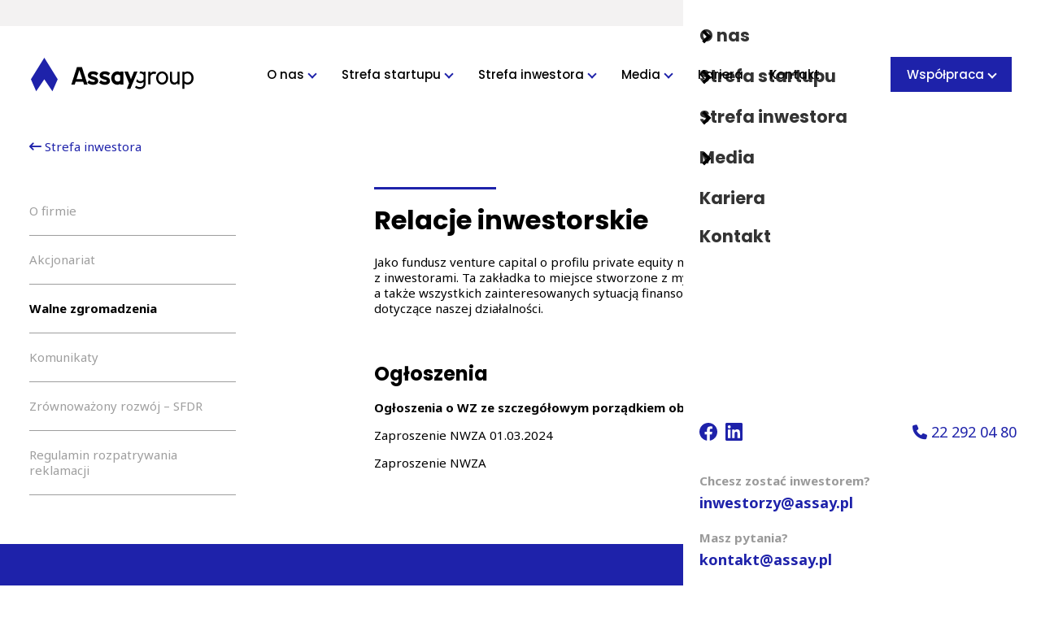

--- FILE ---
content_type: text/html; charset=UTF-8
request_url: https://assay.pl/strefa-inwestora/relacje-inwestorskie/walne-zgromadzenia/
body_size: 43908
content:


<!DOCTYPE html>
<html lang="pl" class="html">
<head>
    <meta charset="utf-8">

    <meta name="viewport" content="width=device-width, initial-scale=1, maximum-scale=1">
    <meta name="format-detection" content="telephone=no">

        <link rel="shortcut icon" href="https://assay.pl/wp-content/themes/assaygroup2/public/rwd/favicons/favicon.ico">
    <link rel="icon" type="image/png" sizes="16x16" href="https://assay.pl/wp-content/themes/assaygroup2/public/rwd/favicons/favicon-16x16.png">
    <link rel="icon" type="image/png" sizes="32x32" href="https://assay.pl/wp-content/themes/assaygroup2/public/rwd/favicons/favicon-32x32.png">
    <link rel="icon" type="image/png" sizes="48x48" href="https://assay.pl/wp-content/themes/assaygroup2/public/rwd/favicons/favicon-48x48.png">
    <link rel="manifest" href="https://assay.pl/wp-content/themes/assaygroup2/public/rwd/favicons/manifest.json">
    <meta name="mobile-web-app-capable" content="yes">
    <meta name="theme-color" content="#fff">
    <meta name="application-name" content="favicon">
    <link rel="apple-touch-icon" sizes="57x57" href="https://assay.pl/wp-content/themes/assaygroup2/public/rwd/favicons/apple-touch-icon-57x57.png">
    <link rel="apple-touch-icon" sizes="60x60" href="https://assay.pl/wp-content/themes/assaygroup2/public/rwd/favicons/apple-touch-icon-60x60.png">
    <link rel="apple-touch-icon" sizes="72x72" href="https://assay.pl/wp-content/themes/assaygroup2/public/rwd/favicons/apple-touch-icon-72x72.png">
    <link rel="apple-touch-icon" sizes="76x76" href="https://assay.pl/wp-content/themes/assaygroup2/public/rwd/favicons/apple-touch-icon-76x76.png">
    <link rel="apple-touch-icon" sizes="114x114" href="https://assay.pl/wp-content/themes/assaygroup2/public/rwd/favicons/apple-touch-icon-114x114.png">
    <link rel="apple-touch-icon" sizes="120x120" href="https://assay.pl/wp-content/themes/assaygroup2/public/rwd/favicons/apple-touch-icon-120x120.png">
    <link rel="apple-touch-icon" sizes="144x144" href="https://assay.pl/wp-content/themes/assaygroup2/public/rwd/favicons/apple-touch-icon-144x144.png">
    <link rel="apple-touch-icon" sizes="152x152" href="https://assay.pl/wp-content/themes/assaygroup2/public/rwd/favicons/apple-touch-icon-152x152.png">
    <link rel="apple-touch-icon" sizes="167x167" href="https://assay.pl/wp-content/themes/assaygroup2/public/rwd/favicons/apple-touch-icon-167x167.png">
    <link rel="apple-touch-icon" sizes="180x180" href="https://assay.pl/wp-content/themes/assaygroup2/public/rwd/favicons/apple-touch-icon-180x180.png">
    <link rel="apple-touch-icon" sizes="1024x1024" href="https://assay.pl/wp-content/themes/assaygroup2/public/rwd/favicons/apple-touch-icon-1024x1024.png">
    <meta name="apple-mobile-web-app-capable" content="yes">
    <meta name="apple-mobile-web-app-status-bar-style" content="black-translucent">
    <meta name="apple-mobile-web-app-title" content="favicon">
    <link rel="apple-touch-startup-image" media="(device-width: 320px) and (device-height: 568px) and (-webkit-device-pixel-ratio: 2) and (orientation: portrait)" href="https://assay.pl/wp-content/themes/assaygroup2/public/rwd/favicons/apple-touch-startup-image-640x1136.png">
    <link rel="apple-touch-startup-image" media="(device-width: 375px) and (device-height: 667px) and (-webkit-device-pixel-ratio: 2) and (orientation: portrait)" href="https://assay.pl/wp-content/themes/assaygroup2/public/rwd/favicons/apple-touch-startup-image-750x1334.png">
    <link rel="apple-touch-startup-image" media="(device-width: 414px) and (device-height: 896px) and (-webkit-device-pixel-ratio: 2) and (orientation: portrait)" href="https://assay.pl/wp-content/themes/assaygroup2/public/rwd/favicons/apple-touch-startup-image-828x1792.png">
    <link rel="apple-touch-startup-image" media="(device-width: 375px) and (device-height: 812px) and (-webkit-device-pixel-ratio: 3) and (orientation: portrait)" href="https://assay.pl/wp-content/themes/assaygroup2/public/rwd/favicons/apple-touch-startup-image-1125x2436.png">
    <link rel="apple-touch-startup-image" media="(device-width: 414px) and (device-height: 736px) and (-webkit-device-pixel-ratio: 3) and (orientation: portrait)" href="https://assay.pl/wp-content/themes/assaygroup2/public/rwd/favicons/apple-touch-startup-image-1242x2208.png">
    <link rel="apple-touch-startup-image" media="(device-width: 414px) and (device-height: 896px) and (-webkit-device-pixel-ratio: 3) and (orientation: portrait)" href="https://assay.pl/wp-content/themes/assaygroup2/public/rwd/favicons/apple-touch-startup-image-1242x2688.png">
    <link rel="apple-touch-startup-image" media="(device-width: 768px) and (device-height: 1024px) and (-webkit-device-pixel-ratio: 2) and (orientation: portrait)" href="https://assay.pl/wp-content/themes/assaygroup2/public/rwd/favicons/apple-touch-startup-image-1536x2048.png">
    <link rel="apple-touch-startup-image" media="(device-width: 834px) and (device-height: 1112px) and (-webkit-device-pixel-ratio: 2) and (orientation: portrait)" href="https://assay.pl/wp-content/themes/assaygroup2/public/rwd/favicons/apple-touch-startup-image-1668x2224.png">
    <link rel="apple-touch-startup-image" media="(device-width: 834px) and (device-height: 1194px) and (-webkit-device-pixel-ratio: 2) and (orientation: portrait)" href="https://assay.pl/wp-content/themes/assaygroup2/public/rwd/favicons/apple-touch-startup-image-1668x2388.png">
    <link rel="apple-touch-startup-image" media="(device-width: 1024px) and (device-height: 1366px) and (-webkit-device-pixel-ratio: 2) and (orientation: portrait)" href="https://assay.pl/wp-content/themes/assaygroup2/public/rwd/favicons/apple-touch-startup-image-2048x2732.png">
    <link rel="apple-touch-startup-image" media="(device-width: 810px) and (device-height: 1080px) and (-webkit-device-pixel-ratio: 2) and (orientation: portrait)" href="https://assay.pl/wp-content/themes/assaygroup2/public/rwd/favicons/apple-touch-startup-image-1620x2160.png">
    <link rel="apple-touch-startup-image" media="(device-width: 320px) and (device-height: 568px) and (-webkit-device-pixel-ratio: 2) and (orientation: landscape)" href="https://assay.pl/wp-content/themes/assaygroup2/public/rwd/favicons/apple-touch-startup-image-1136x640.png">
    <link rel="apple-touch-startup-image" media="(device-width: 375px) and (device-height: 667px) and (-webkit-device-pixel-ratio: 2) and (orientation: landscape)" href="https://assay.pl/wp-content/themes/assaygroup2/public/rwd/favicons/apple-touch-startup-image-1334x750.png">
    <link rel="apple-touch-startup-image" media="(device-width: 414px) and (device-height: 896px) and (-webkit-device-pixel-ratio: 2) and (orientation: landscape)" href="https://assay.pl/wp-content/themes/assaygroup2/public/rwd/favicons/apple-touch-startup-image-1792x828.png">
    <link rel="apple-touch-startup-image" media="(device-width: 375px) and (device-height: 812px) and (-webkit-device-pixel-ratio: 3) and (orientation: landscape)" href="https://assay.pl/wp-content/themes/assaygroup2/public/rwd/favicons/apple-touch-startup-image-2436x1125.png">
    <link rel="apple-touch-startup-image" media="(device-width: 414px) and (device-height: 736px) and (-webkit-device-pixel-ratio: 3) and (orientation: landscape)" href="https://assay.pl/wp-content/themes/assaygroup2/public/rwd/favicons/apple-touch-startup-image-2208x1242.png">
    <link rel="apple-touch-startup-image" media="(device-width: 414px) and (device-height: 896px) and (-webkit-device-pixel-ratio: 3) and (orientation: landscape)" href="https://assay.pl/wp-content/themes/assaygroup2/public/rwd/favicons/apple-touch-startup-image-2688x1242.png">
    <link rel="apple-touch-startup-image" media="(device-width: 768px) and (device-height: 1024px) and (-webkit-device-pixel-ratio: 2) and (orientation: landscape)" href="https://assay.pl/wp-content/themes/assaygroup2/public/rwd/favicons/apple-touch-startup-image-2048x1536.png">
    <link rel="apple-touch-startup-image" media="(device-width: 834px) and (device-height: 1112px) and (-webkit-device-pixel-ratio: 2) and (orientation: landscape)" href="https://assay.pl/wp-content/themes/assaygroup2/public/rwd/favicons/apple-touch-startup-image-2224x1668.png">
    <link rel="apple-touch-startup-image" media="(device-width: 834px) and (device-height: 1194px) and (-webkit-device-pixel-ratio: 2) and (orientation: landscape)" href="https://assay.pl/wp-content/themes/assaygroup2/public/rwd/favicons/apple-touch-startup-image-2388x1668.png">
    <link rel="apple-touch-startup-image" media="(device-width: 1024px) and (device-height: 1366px) and (-webkit-device-pixel-ratio: 2) and (orientation: landscape)" href="https://assay.pl/wp-content/themes/assaygroup2/public/rwd/favicons/apple-touch-startup-image-2732x2048.png">
    <link rel="apple-touch-startup-image" media="(device-width: 810px) and (device-height: 1080px) and (-webkit-device-pixel-ratio: 2) and (orientation: landscape)" href="https://assay.pl/wp-content/themes/assaygroup2/public/rwd/favicons/apple-touch-startup-image-2160x1620.png">
    <link rel="icon" type="image/png" sizes="228x228" href="https://assay.pl/wp-content/themes/assaygroup2/public/rwd/favicons/coast-228x228.png">
    <meta name="msapplication-TileColor" content="#fff">
    <meta name="msapplication-TileImage" content="https://assay.pl/wp-content/themes/assaygroup2/public/rwd/favicons/mstile-144x144.png">
    <meta name="msapplication-config" content="https://assay.pl/wp-content/themes/assaygroup2/public/rwd/favicons/browserconfig.xml">
    <link rel="yandex-tableau-widget" href="https://assay.pl/wp-content/themes/assaygroup2/public/rwd/favicons/yandex-browser-manifest.json">


    <script>
      document.addEventListener('DOMContentLoaded', function() {
        window.locale = "pl";
        window.year = "2026";
        window.images = {
          'logo-color': '/wp-content/themes/assaygroup2/public/rwd/images/assay-group-color.3c19956b465b07168913.svg',
          'logo-white': '/wp-content/themes/assaygroup2/public/rwd/images/assay-group-white.f26001ecfe45bff05981.svg'
        };
        window.social = {
          facebook: 'https://www.facebook.com/GroupAssay',
          instagram: '',
          linkedin: 'https://www.linkedin.com/company/assaygroup/',
          twitter: ''
        };
        window.contact = {
          telephone: '22 292 04 80',
          email: '',
        };
        window.menu = {
          investor: 'Chcesz zostać inwestorem?',
          question: 'Masz pytania?'
        }

                window.deleteAllCookies();
              });
    </script>

    
        
        
        
    
    <link rel="alternate" hreflang="pl" href="https://assay.pl/strefa-inwestora/relacje-inwestorskie/walne-zgromadzenia/" />
<link rel="alternate" hreflang="x-default" href="https://assay.pl/strefa-inwestora/relacje-inwestorskie/walne-zgromadzenia/" />

<!-- The SEO Framework: stworzone przez Sybre Waaijer -->
<meta name="robots" content="max-snippet:-1,max-image-preview:large,max-video-preview:-1" />
<link rel="canonical" href="/" />
<meta name="description" content="Jako fundusz venture capital o profilu private equity naszym obowiązkiem są przejrzyste relacje z inwestorami. Ta zakładka to miejsce stworzone z myślą o&#8230;" />
<meta property="og:type" content="website" />
<meta property="og:locale" content="pl_PL" />
<meta property="og:site_name" content="Assay" />
<meta property="og:title" content="Walne zgromadzenia" />
<meta property="og:description" content="Jako fundusz venture capital o profilu private equity naszym obowiązkiem są przejrzyste relacje z inwestorami. Ta zakładka to miejsce stworzone z myślą o naszych Inwestorach, Partnerach biznesowych&#8230;" />
<meta property="og:url" content="https://assay.pl/strefa-inwestora/relacje-inwestorskie/walne-zgromadzenia/" />
<meta name="twitter:card" content="summary_large_image" />
<meta name="twitter:title" content="Walne zgromadzenia" />
<meta name="twitter:description" content="Jako fundusz venture capital o profilu private equity naszym obowiązkiem są przejrzyste relacje z inwestorami. Ta zakładka to miejsce stworzone z myślą o naszych Inwestorach, Partnerach biznesowych&#8230;" />
<script type="application/ld+json">{"@context":"https://schema.org","@graph":[{"@type":"WebSite","@id":"https://assay.pl/#/schema/WebSite","url":"https://assay.pl/","name":"Assay","description":"Wspieramy polskie startupy","inLanguage":"pl-PL","potentialAction":{"@type":"SearchAction","target":{"@type":"EntryPoint","urlTemplate":"https://assay.pl/search/{search_term_string}/"},"query-input":"required name=search_term_string"},"publisher":{"@type":"Organization","@id":"https://assay.pl/#/schema/Organization","name":"Assay","url":"https://assay.pl/"}},{"@type":"WebPage","@id":"https://assay.pl/strefa-inwestora/relacje-inwestorskie/walne-zgromadzenia/","url":"https://assay.pl/strefa-inwestora/relacje-inwestorskie/walne-zgromadzenia/","name":"Walne zgromadzenia &bull; Assay","description":"Jako fundusz venture capital o profilu private equity naszym obowiązkiem są przejrzyste relacje z inwestorami. Ta zakładka to miejsce stworzone z myślą o&#8230;","inLanguage":"pl-PL","isPartOf":{"@id":"https://assay.pl/#/schema/WebSite"},"breadcrumb":{"@type":"BreadcrumbList","@id":"https://assay.pl/#/schema/BreadcrumbList","itemListElement":[{"@type":"ListItem","position":1,"item":"https://assay.pl/","name":"Assay"},{"@type":"ListItem","position":2,"item":"https://assay.pl/strefa-inwestora/","name":"Strefa inwestora"},{"@type":"ListItem","position":3,"item":"https://assay.pl/strefa-inwestora/relacje-inwestorskie/","name":"Relacje inwestorskie"},{"@type":"ListItem","position":4,"name":"Walne zgromadzenia"}]},"potentialAction":{"@type":"ReadAction","target":"https://assay.pl/strefa-inwestora/relacje-inwestorskie/walne-zgromadzenia/"}}]}</script>
<!-- / The SEO Framework: stworzone przez Sybre Waaijer | 38.37ms meta | 4.51ms boot -->

<link rel="alternate" title="oEmbed (JSON)" type="application/json+oembed" href="https://assay.pl/wp-json/oembed/1.0/embed?url=https%3A%2F%2Fassay.pl%2Fstrefa-inwestora%2Frelacje-inwestorskie%2Fwalne-zgromadzenia%2F" />
<link rel="alternate" title="oEmbed (XML)" type="text/xml+oembed" href="https://assay.pl/wp-json/oembed/1.0/embed?url=https%3A%2F%2Fassay.pl%2Fstrefa-inwestora%2Frelacje-inwestorskie%2Fwalne-zgromadzenia%2F&#038;format=xml" />
<style id='wp-img-auto-sizes-contain-inline-css' type='text/css'>
img:is([sizes=auto i],[sizes^="auto," i]){contain-intrinsic-size:3000px 1500px}
/*# sourceURL=wp-img-auto-sizes-contain-inline-css */
</style>
<style id='wp-block-paragraph-inline-css' type='text/css'>
.is-small-text{font-size:.875em}.is-regular-text{font-size:1em}.is-large-text{font-size:2.25em}.is-larger-text{font-size:3em}.has-drop-cap:not(:focus):first-letter{float:left;font-size:8.4em;font-style:normal;font-weight:100;line-height:.68;margin:.05em .1em 0 0;text-transform:uppercase}body.rtl .has-drop-cap:not(:focus):first-letter{float:none;margin-left:.1em}p.has-drop-cap.has-background{overflow:hidden}:root :where(p.has-background){padding:1.25em 2.375em}:where(p.has-text-color:not(.has-link-color)) a{color:inherit}p.has-text-align-left[style*="writing-mode:vertical-lr"],p.has-text-align-right[style*="writing-mode:vertical-rl"]{rotate:180deg}
/*# sourceURL=https://assay.pl/wp-includes/blocks/paragraph/style.min.css */
</style>
<style id='wp-block-heading-inline-css' type='text/css'>
h1:where(.wp-block-heading).has-background,h2:where(.wp-block-heading).has-background,h3:where(.wp-block-heading).has-background,h4:where(.wp-block-heading).has-background,h5:where(.wp-block-heading).has-background,h6:where(.wp-block-heading).has-background{padding:1.25em 2.375em}h1.has-text-align-left[style*=writing-mode]:where([style*=vertical-lr]),h1.has-text-align-right[style*=writing-mode]:where([style*=vertical-rl]),h2.has-text-align-left[style*=writing-mode]:where([style*=vertical-lr]),h2.has-text-align-right[style*=writing-mode]:where([style*=vertical-rl]),h3.has-text-align-left[style*=writing-mode]:where([style*=vertical-lr]),h3.has-text-align-right[style*=writing-mode]:where([style*=vertical-rl]),h4.has-text-align-left[style*=writing-mode]:where([style*=vertical-lr]),h4.has-text-align-right[style*=writing-mode]:where([style*=vertical-rl]),h5.has-text-align-left[style*=writing-mode]:where([style*=vertical-lr]),h5.has-text-align-right[style*=writing-mode]:where([style*=vertical-rl]),h6.has-text-align-left[style*=writing-mode]:where([style*=vertical-lr]),h6.has-text-align-right[style*=writing-mode]:where([style*=vertical-rl]){rotate:180deg}
/*# sourceURL=https://assay.pl/wp-includes/blocks/heading/style.min.css */
</style>
<style id='wp-block-spacer-inline-css' type='text/css'>
.wp-block-spacer{clear:both}
/*# sourceURL=https://assay.pl/wp-includes/blocks/spacer/style.min.css */
</style>
<style id='wp-block-image-inline-css' type='text/css'>
.wp-block-image>a,.wp-block-image>figure>a{display:inline-block}.wp-block-image img{box-sizing:border-box;height:auto;max-width:100%;vertical-align:bottom}@media not (prefers-reduced-motion){.wp-block-image img.hide{visibility:hidden}.wp-block-image img.show{animation:show-content-image .4s}}.wp-block-image[style*=border-radius] img,.wp-block-image[style*=border-radius]>a{border-radius:inherit}.wp-block-image.has-custom-border img{box-sizing:border-box}.wp-block-image.aligncenter{text-align:center}.wp-block-image.alignfull>a,.wp-block-image.alignwide>a{width:100%}.wp-block-image.alignfull img,.wp-block-image.alignwide img{height:auto;width:100%}.wp-block-image .aligncenter,.wp-block-image .alignleft,.wp-block-image .alignright,.wp-block-image.aligncenter,.wp-block-image.alignleft,.wp-block-image.alignright{display:table}.wp-block-image .aligncenter>figcaption,.wp-block-image .alignleft>figcaption,.wp-block-image .alignright>figcaption,.wp-block-image.aligncenter>figcaption,.wp-block-image.alignleft>figcaption,.wp-block-image.alignright>figcaption{caption-side:bottom;display:table-caption}.wp-block-image .alignleft{float:left;margin:.5em 1em .5em 0}.wp-block-image .alignright{float:right;margin:.5em 0 .5em 1em}.wp-block-image .aligncenter{margin-left:auto;margin-right:auto}.wp-block-image :where(figcaption){margin-bottom:1em;margin-top:.5em}.wp-block-image.is-style-circle-mask img{border-radius:9999px}@supports ((-webkit-mask-image:none) or (mask-image:none)) or (-webkit-mask-image:none){.wp-block-image.is-style-circle-mask img{border-radius:0;-webkit-mask-image:url('data:image/svg+xml;utf8,<svg viewBox="0 0 100 100" xmlns="http://www.w3.org/2000/svg"><circle cx="50" cy="50" r="50"/></svg>');mask-image:url('data:image/svg+xml;utf8,<svg viewBox="0 0 100 100" xmlns="http://www.w3.org/2000/svg"><circle cx="50" cy="50" r="50"/></svg>');mask-mode:alpha;-webkit-mask-position:center;mask-position:center;-webkit-mask-repeat:no-repeat;mask-repeat:no-repeat;-webkit-mask-size:contain;mask-size:contain}}:root :where(.wp-block-image.is-style-rounded img,.wp-block-image .is-style-rounded img){border-radius:9999px}.wp-block-image figure{margin:0}.wp-lightbox-container{display:flex;flex-direction:column;position:relative}.wp-lightbox-container img{cursor:zoom-in}.wp-lightbox-container img:hover+button{opacity:1}.wp-lightbox-container button{align-items:center;backdrop-filter:blur(16px) saturate(180%);background-color:#5a5a5a40;border:none;border-radius:4px;cursor:zoom-in;display:flex;height:20px;justify-content:center;opacity:0;padding:0;position:absolute;right:16px;text-align:center;top:16px;width:20px;z-index:100}@media not (prefers-reduced-motion){.wp-lightbox-container button{transition:opacity .2s ease}}.wp-lightbox-container button:focus-visible{outline:3px auto #5a5a5a40;outline:3px auto -webkit-focus-ring-color;outline-offset:3px}.wp-lightbox-container button:hover{cursor:pointer;opacity:1}.wp-lightbox-container button:focus{opacity:1}.wp-lightbox-container button:focus,.wp-lightbox-container button:hover,.wp-lightbox-container button:not(:hover):not(:active):not(.has-background){background-color:#5a5a5a40;border:none}.wp-lightbox-overlay{box-sizing:border-box;cursor:zoom-out;height:100vh;left:0;overflow:hidden;position:fixed;top:0;visibility:hidden;width:100%;z-index:100000}.wp-lightbox-overlay .close-button{align-items:center;cursor:pointer;display:flex;justify-content:center;min-height:40px;min-width:40px;padding:0;position:absolute;right:calc(env(safe-area-inset-right) + 16px);top:calc(env(safe-area-inset-top) + 16px);z-index:5000000}.wp-lightbox-overlay .close-button:focus,.wp-lightbox-overlay .close-button:hover,.wp-lightbox-overlay .close-button:not(:hover):not(:active):not(.has-background){background:none;border:none}.wp-lightbox-overlay .lightbox-image-container{height:var(--wp--lightbox-container-height);left:50%;overflow:hidden;position:absolute;top:50%;transform:translate(-50%,-50%);transform-origin:top left;width:var(--wp--lightbox-container-width);z-index:9999999999}.wp-lightbox-overlay .wp-block-image{align-items:center;box-sizing:border-box;display:flex;height:100%;justify-content:center;margin:0;position:relative;transform-origin:0 0;width:100%;z-index:3000000}.wp-lightbox-overlay .wp-block-image img{height:var(--wp--lightbox-image-height);min-height:var(--wp--lightbox-image-height);min-width:var(--wp--lightbox-image-width);width:var(--wp--lightbox-image-width)}.wp-lightbox-overlay .wp-block-image figcaption{display:none}.wp-lightbox-overlay button{background:none;border:none}.wp-lightbox-overlay .scrim{background-color:#fff;height:100%;opacity:.9;position:absolute;width:100%;z-index:2000000}.wp-lightbox-overlay.active{visibility:visible}@media not (prefers-reduced-motion){.wp-lightbox-overlay.active{animation:turn-on-visibility .25s both}.wp-lightbox-overlay.active img{animation:turn-on-visibility .35s both}.wp-lightbox-overlay.show-closing-animation:not(.active){animation:turn-off-visibility .35s both}.wp-lightbox-overlay.show-closing-animation:not(.active) img{animation:turn-off-visibility .25s both}.wp-lightbox-overlay.zoom.active{animation:none;opacity:1;visibility:visible}.wp-lightbox-overlay.zoom.active .lightbox-image-container{animation:lightbox-zoom-in .4s}.wp-lightbox-overlay.zoom.active .lightbox-image-container img{animation:none}.wp-lightbox-overlay.zoom.active .scrim{animation:turn-on-visibility .4s forwards}.wp-lightbox-overlay.zoom.show-closing-animation:not(.active){animation:none}.wp-lightbox-overlay.zoom.show-closing-animation:not(.active) .lightbox-image-container{animation:lightbox-zoom-out .4s}.wp-lightbox-overlay.zoom.show-closing-animation:not(.active) .lightbox-image-container img{animation:none}.wp-lightbox-overlay.zoom.show-closing-animation:not(.active) .scrim{animation:turn-off-visibility .4s forwards}}@keyframes show-content-image{0%{visibility:hidden}99%{visibility:hidden}to{visibility:visible}}@keyframes turn-on-visibility{0%{opacity:0}to{opacity:1}}@keyframes turn-off-visibility{0%{opacity:1;visibility:visible}99%{opacity:0;visibility:visible}to{opacity:0;visibility:hidden}}@keyframes lightbox-zoom-in{0%{transform:translate(calc((-100vw + var(--wp--lightbox-scrollbar-width))/2 + var(--wp--lightbox-initial-left-position)),calc(-50vh + var(--wp--lightbox-initial-top-position))) scale(var(--wp--lightbox-scale))}to{transform:translate(-50%,-50%) scale(1)}}@keyframes lightbox-zoom-out{0%{transform:translate(-50%,-50%) scale(1);visibility:visible}99%{visibility:visible}to{transform:translate(calc((-100vw + var(--wp--lightbox-scrollbar-width))/2 + var(--wp--lightbox-initial-left-position)),calc(-50vh + var(--wp--lightbox-initial-top-position))) scale(var(--wp--lightbox-scale));visibility:hidden}}
/*# sourceURL=https://assay.pl/wp-includes/blocks/image/style.min.css */
</style>
<style id='wp-block-gallery-inline-css' type='text/css'>
.blocks-gallery-grid:not(.has-nested-images),.wp-block-gallery:not(.has-nested-images){display:flex;flex-wrap:wrap;list-style-type:none;margin:0;padding:0}.blocks-gallery-grid:not(.has-nested-images) .blocks-gallery-image,.blocks-gallery-grid:not(.has-nested-images) .blocks-gallery-item,.wp-block-gallery:not(.has-nested-images) .blocks-gallery-image,.wp-block-gallery:not(.has-nested-images) .blocks-gallery-item{display:flex;flex-direction:column;flex-grow:1;justify-content:center;margin:0 1em 1em 0;position:relative;width:calc(50% - 1em)}.blocks-gallery-grid:not(.has-nested-images) .blocks-gallery-image:nth-of-type(2n),.blocks-gallery-grid:not(.has-nested-images) .blocks-gallery-item:nth-of-type(2n),.wp-block-gallery:not(.has-nested-images) .blocks-gallery-image:nth-of-type(2n),.wp-block-gallery:not(.has-nested-images) .blocks-gallery-item:nth-of-type(2n){margin-right:0}.blocks-gallery-grid:not(.has-nested-images) .blocks-gallery-image figure,.blocks-gallery-grid:not(.has-nested-images) .blocks-gallery-item figure,.wp-block-gallery:not(.has-nested-images) .blocks-gallery-image figure,.wp-block-gallery:not(.has-nested-images) .blocks-gallery-item figure{align-items:flex-end;display:flex;height:100%;justify-content:flex-start;margin:0}.blocks-gallery-grid:not(.has-nested-images) .blocks-gallery-image img,.blocks-gallery-grid:not(.has-nested-images) .blocks-gallery-item img,.wp-block-gallery:not(.has-nested-images) .blocks-gallery-image img,.wp-block-gallery:not(.has-nested-images) .blocks-gallery-item img{display:block;height:auto;max-width:100%;width:auto}.blocks-gallery-grid:not(.has-nested-images) .blocks-gallery-image figcaption,.blocks-gallery-grid:not(.has-nested-images) .blocks-gallery-item figcaption,.wp-block-gallery:not(.has-nested-images) .blocks-gallery-image figcaption,.wp-block-gallery:not(.has-nested-images) .blocks-gallery-item figcaption{background:linear-gradient(0deg,#000000b3,#0000004d 70%,#0000);bottom:0;box-sizing:border-box;color:#fff;font-size:.8em;margin:0;max-height:100%;overflow:auto;padding:3em .77em .7em;position:absolute;text-align:center;width:100%;z-index:2}.blocks-gallery-grid:not(.has-nested-images) .blocks-gallery-image figcaption img,.blocks-gallery-grid:not(.has-nested-images) .blocks-gallery-item figcaption img,.wp-block-gallery:not(.has-nested-images) .blocks-gallery-image figcaption img,.wp-block-gallery:not(.has-nested-images) .blocks-gallery-item figcaption img{display:inline}.blocks-gallery-grid:not(.has-nested-images) figcaption,.wp-block-gallery:not(.has-nested-images) figcaption{flex-grow:1}.blocks-gallery-grid:not(.has-nested-images).is-cropped .blocks-gallery-image a,.blocks-gallery-grid:not(.has-nested-images).is-cropped .blocks-gallery-image img,.blocks-gallery-grid:not(.has-nested-images).is-cropped .blocks-gallery-item a,.blocks-gallery-grid:not(.has-nested-images).is-cropped .blocks-gallery-item img,.wp-block-gallery:not(.has-nested-images).is-cropped .blocks-gallery-image a,.wp-block-gallery:not(.has-nested-images).is-cropped .blocks-gallery-image img,.wp-block-gallery:not(.has-nested-images).is-cropped .blocks-gallery-item a,.wp-block-gallery:not(.has-nested-images).is-cropped .blocks-gallery-item img{flex:1;height:100%;object-fit:cover;width:100%}.blocks-gallery-grid:not(.has-nested-images).columns-1 .blocks-gallery-image,.blocks-gallery-grid:not(.has-nested-images).columns-1 .blocks-gallery-item,.wp-block-gallery:not(.has-nested-images).columns-1 .blocks-gallery-image,.wp-block-gallery:not(.has-nested-images).columns-1 .blocks-gallery-item{margin-right:0;width:100%}@media (min-width:600px){.blocks-gallery-grid:not(.has-nested-images).columns-3 .blocks-gallery-image,.blocks-gallery-grid:not(.has-nested-images).columns-3 .blocks-gallery-item,.wp-block-gallery:not(.has-nested-images).columns-3 .blocks-gallery-image,.wp-block-gallery:not(.has-nested-images).columns-3 .blocks-gallery-item{margin-right:1em;width:calc(33.33333% - .66667em)}.blocks-gallery-grid:not(.has-nested-images).columns-4 .blocks-gallery-image,.blocks-gallery-grid:not(.has-nested-images).columns-4 .blocks-gallery-item,.wp-block-gallery:not(.has-nested-images).columns-4 .blocks-gallery-image,.wp-block-gallery:not(.has-nested-images).columns-4 .blocks-gallery-item{margin-right:1em;width:calc(25% - .75em)}.blocks-gallery-grid:not(.has-nested-images).columns-5 .blocks-gallery-image,.blocks-gallery-grid:not(.has-nested-images).columns-5 .blocks-gallery-item,.wp-block-gallery:not(.has-nested-images).columns-5 .blocks-gallery-image,.wp-block-gallery:not(.has-nested-images).columns-5 .blocks-gallery-item{margin-right:1em;width:calc(20% - .8em)}.blocks-gallery-grid:not(.has-nested-images).columns-6 .blocks-gallery-image,.blocks-gallery-grid:not(.has-nested-images).columns-6 .blocks-gallery-item,.wp-block-gallery:not(.has-nested-images).columns-6 .blocks-gallery-image,.wp-block-gallery:not(.has-nested-images).columns-6 .blocks-gallery-item{margin-right:1em;width:calc(16.66667% - .83333em)}.blocks-gallery-grid:not(.has-nested-images).columns-7 .blocks-gallery-image,.blocks-gallery-grid:not(.has-nested-images).columns-7 .blocks-gallery-item,.wp-block-gallery:not(.has-nested-images).columns-7 .blocks-gallery-image,.wp-block-gallery:not(.has-nested-images).columns-7 .blocks-gallery-item{margin-right:1em;width:calc(14.28571% - .85714em)}.blocks-gallery-grid:not(.has-nested-images).columns-8 .blocks-gallery-image,.blocks-gallery-grid:not(.has-nested-images).columns-8 .blocks-gallery-item,.wp-block-gallery:not(.has-nested-images).columns-8 .blocks-gallery-image,.wp-block-gallery:not(.has-nested-images).columns-8 .blocks-gallery-item{margin-right:1em;width:calc(12.5% - .875em)}.blocks-gallery-grid:not(.has-nested-images).columns-1 .blocks-gallery-image:nth-of-type(1n),.blocks-gallery-grid:not(.has-nested-images).columns-1 .blocks-gallery-item:nth-of-type(1n),.blocks-gallery-grid:not(.has-nested-images).columns-2 .blocks-gallery-image:nth-of-type(2n),.blocks-gallery-grid:not(.has-nested-images).columns-2 .blocks-gallery-item:nth-of-type(2n),.blocks-gallery-grid:not(.has-nested-images).columns-3 .blocks-gallery-image:nth-of-type(3n),.blocks-gallery-grid:not(.has-nested-images).columns-3 .blocks-gallery-item:nth-of-type(3n),.blocks-gallery-grid:not(.has-nested-images).columns-4 .blocks-gallery-image:nth-of-type(4n),.blocks-gallery-grid:not(.has-nested-images).columns-4 .blocks-gallery-item:nth-of-type(4n),.blocks-gallery-grid:not(.has-nested-images).columns-5 .blocks-gallery-image:nth-of-type(5n),.blocks-gallery-grid:not(.has-nested-images).columns-5 .blocks-gallery-item:nth-of-type(5n),.blocks-gallery-grid:not(.has-nested-images).columns-6 .blocks-gallery-image:nth-of-type(6n),.blocks-gallery-grid:not(.has-nested-images).columns-6 .blocks-gallery-item:nth-of-type(6n),.blocks-gallery-grid:not(.has-nested-images).columns-7 .blocks-gallery-image:nth-of-type(7n),.blocks-gallery-grid:not(.has-nested-images).columns-7 .blocks-gallery-item:nth-of-type(7n),.blocks-gallery-grid:not(.has-nested-images).columns-8 .blocks-gallery-image:nth-of-type(8n),.blocks-gallery-grid:not(.has-nested-images).columns-8 .blocks-gallery-item:nth-of-type(8n),.wp-block-gallery:not(.has-nested-images).columns-1 .blocks-gallery-image:nth-of-type(1n),.wp-block-gallery:not(.has-nested-images).columns-1 .blocks-gallery-item:nth-of-type(1n),.wp-block-gallery:not(.has-nested-images).columns-2 .blocks-gallery-image:nth-of-type(2n),.wp-block-gallery:not(.has-nested-images).columns-2 .blocks-gallery-item:nth-of-type(2n),.wp-block-gallery:not(.has-nested-images).columns-3 .blocks-gallery-image:nth-of-type(3n),.wp-block-gallery:not(.has-nested-images).columns-3 .blocks-gallery-item:nth-of-type(3n),.wp-block-gallery:not(.has-nested-images).columns-4 .blocks-gallery-image:nth-of-type(4n),.wp-block-gallery:not(.has-nested-images).columns-4 .blocks-gallery-item:nth-of-type(4n),.wp-block-gallery:not(.has-nested-images).columns-5 .blocks-gallery-image:nth-of-type(5n),.wp-block-gallery:not(.has-nested-images).columns-5 .blocks-gallery-item:nth-of-type(5n),.wp-block-gallery:not(.has-nested-images).columns-6 .blocks-gallery-image:nth-of-type(6n),.wp-block-gallery:not(.has-nested-images).columns-6 .blocks-gallery-item:nth-of-type(6n),.wp-block-gallery:not(.has-nested-images).columns-7 .blocks-gallery-image:nth-of-type(7n),.wp-block-gallery:not(.has-nested-images).columns-7 .blocks-gallery-item:nth-of-type(7n),.wp-block-gallery:not(.has-nested-images).columns-8 .blocks-gallery-image:nth-of-type(8n),.wp-block-gallery:not(.has-nested-images).columns-8 .blocks-gallery-item:nth-of-type(8n){margin-right:0}}.blocks-gallery-grid:not(.has-nested-images) .blocks-gallery-image:last-child,.blocks-gallery-grid:not(.has-nested-images) .blocks-gallery-item:last-child,.wp-block-gallery:not(.has-nested-images) .blocks-gallery-image:last-child,.wp-block-gallery:not(.has-nested-images) .blocks-gallery-item:last-child{margin-right:0}.blocks-gallery-grid:not(.has-nested-images).alignleft,.blocks-gallery-grid:not(.has-nested-images).alignright,.wp-block-gallery:not(.has-nested-images).alignleft,.wp-block-gallery:not(.has-nested-images).alignright{max-width:420px;width:100%}.blocks-gallery-grid:not(.has-nested-images).aligncenter .blocks-gallery-item figure,.wp-block-gallery:not(.has-nested-images).aligncenter .blocks-gallery-item figure{justify-content:center}.wp-block-gallery:not(.is-cropped) .blocks-gallery-item{align-self:flex-start}figure.wp-block-gallery.has-nested-images{align-items:normal}.wp-block-gallery.has-nested-images figure.wp-block-image:not(#individual-image){margin:0;width:calc(50% - var(--wp--style--unstable-gallery-gap, 16px)/2)}.wp-block-gallery.has-nested-images figure.wp-block-image{box-sizing:border-box;display:flex;flex-direction:column;flex-grow:1;justify-content:center;max-width:100%;position:relative}.wp-block-gallery.has-nested-images figure.wp-block-image>a,.wp-block-gallery.has-nested-images figure.wp-block-image>div{flex-direction:column;flex-grow:1;margin:0}.wp-block-gallery.has-nested-images figure.wp-block-image img{display:block;height:auto;max-width:100%!important;width:auto}.wp-block-gallery.has-nested-images figure.wp-block-image figcaption,.wp-block-gallery.has-nested-images figure.wp-block-image:has(figcaption):before{bottom:0;left:0;max-height:100%;position:absolute;right:0}.wp-block-gallery.has-nested-images figure.wp-block-image:has(figcaption):before{backdrop-filter:blur(3px);content:"";height:100%;-webkit-mask-image:linear-gradient(0deg,#000 20%,#0000);mask-image:linear-gradient(0deg,#000 20%,#0000);max-height:40%;pointer-events:none}.wp-block-gallery.has-nested-images figure.wp-block-image figcaption{box-sizing:border-box;color:#fff;font-size:13px;margin:0;overflow:auto;padding:1em;text-align:center;text-shadow:0 0 1.5px #000}.wp-block-gallery.has-nested-images figure.wp-block-image figcaption::-webkit-scrollbar{height:12px;width:12px}.wp-block-gallery.has-nested-images figure.wp-block-image figcaption::-webkit-scrollbar-track{background-color:initial}.wp-block-gallery.has-nested-images figure.wp-block-image figcaption::-webkit-scrollbar-thumb{background-clip:padding-box;background-color:initial;border:3px solid #0000;border-radius:8px}.wp-block-gallery.has-nested-images figure.wp-block-image figcaption:focus-within::-webkit-scrollbar-thumb,.wp-block-gallery.has-nested-images figure.wp-block-image figcaption:focus::-webkit-scrollbar-thumb,.wp-block-gallery.has-nested-images figure.wp-block-image figcaption:hover::-webkit-scrollbar-thumb{background-color:#fffc}.wp-block-gallery.has-nested-images figure.wp-block-image figcaption{scrollbar-color:#0000 #0000;scrollbar-gutter:stable both-edges;scrollbar-width:thin}.wp-block-gallery.has-nested-images figure.wp-block-image figcaption:focus,.wp-block-gallery.has-nested-images figure.wp-block-image figcaption:focus-within,.wp-block-gallery.has-nested-images figure.wp-block-image figcaption:hover{scrollbar-color:#fffc #0000}.wp-block-gallery.has-nested-images figure.wp-block-image figcaption{will-change:transform}@media (hover:none){.wp-block-gallery.has-nested-images figure.wp-block-image figcaption{scrollbar-color:#fffc #0000}}.wp-block-gallery.has-nested-images figure.wp-block-image figcaption{background:linear-gradient(0deg,#0006,#0000)}.wp-block-gallery.has-nested-images figure.wp-block-image figcaption img{display:inline}.wp-block-gallery.has-nested-images figure.wp-block-image figcaption a{color:inherit}.wp-block-gallery.has-nested-images figure.wp-block-image.has-custom-border img{box-sizing:border-box}.wp-block-gallery.has-nested-images figure.wp-block-image.has-custom-border>a,.wp-block-gallery.has-nested-images figure.wp-block-image.has-custom-border>div,.wp-block-gallery.has-nested-images figure.wp-block-image.is-style-rounded>a,.wp-block-gallery.has-nested-images figure.wp-block-image.is-style-rounded>div{flex:1 1 auto}.wp-block-gallery.has-nested-images figure.wp-block-image.has-custom-border figcaption,.wp-block-gallery.has-nested-images figure.wp-block-image.is-style-rounded figcaption{background:none;color:inherit;flex:initial;margin:0;padding:10px 10px 9px;position:relative;text-shadow:none}.wp-block-gallery.has-nested-images figure.wp-block-image.has-custom-border:before,.wp-block-gallery.has-nested-images figure.wp-block-image.is-style-rounded:before{content:none}.wp-block-gallery.has-nested-images figcaption{flex-basis:100%;flex-grow:1;text-align:center}.wp-block-gallery.has-nested-images:not(.is-cropped) figure.wp-block-image:not(#individual-image){margin-bottom:auto;margin-top:0}.wp-block-gallery.has-nested-images.is-cropped figure.wp-block-image:not(#individual-image){align-self:inherit}.wp-block-gallery.has-nested-images.is-cropped figure.wp-block-image:not(#individual-image)>a,.wp-block-gallery.has-nested-images.is-cropped figure.wp-block-image:not(#individual-image)>div:not(.components-drop-zone){display:flex}.wp-block-gallery.has-nested-images.is-cropped figure.wp-block-image:not(#individual-image) a,.wp-block-gallery.has-nested-images.is-cropped figure.wp-block-image:not(#individual-image) img{flex:1 0 0%;height:100%;object-fit:cover;width:100%}.wp-block-gallery.has-nested-images.columns-1 figure.wp-block-image:not(#individual-image){width:100%}@media (min-width:600px){.wp-block-gallery.has-nested-images.columns-3 figure.wp-block-image:not(#individual-image){width:calc(33.33333% - var(--wp--style--unstable-gallery-gap, 16px)*.66667)}.wp-block-gallery.has-nested-images.columns-4 figure.wp-block-image:not(#individual-image){width:calc(25% - var(--wp--style--unstable-gallery-gap, 16px)*.75)}.wp-block-gallery.has-nested-images.columns-5 figure.wp-block-image:not(#individual-image){width:calc(20% - var(--wp--style--unstable-gallery-gap, 16px)*.8)}.wp-block-gallery.has-nested-images.columns-6 figure.wp-block-image:not(#individual-image){width:calc(16.66667% - var(--wp--style--unstable-gallery-gap, 16px)*.83333)}.wp-block-gallery.has-nested-images.columns-7 figure.wp-block-image:not(#individual-image){width:calc(14.28571% - var(--wp--style--unstable-gallery-gap, 16px)*.85714)}.wp-block-gallery.has-nested-images.columns-8 figure.wp-block-image:not(#individual-image){width:calc(12.5% - var(--wp--style--unstable-gallery-gap, 16px)*.875)}.wp-block-gallery.has-nested-images.columns-default figure.wp-block-image:not(#individual-image){width:calc(33.33% - var(--wp--style--unstable-gallery-gap, 16px)*.66667)}.wp-block-gallery.has-nested-images.columns-default figure.wp-block-image:not(#individual-image):first-child:nth-last-child(2),.wp-block-gallery.has-nested-images.columns-default figure.wp-block-image:not(#individual-image):first-child:nth-last-child(2)~figure.wp-block-image:not(#individual-image){width:calc(50% - var(--wp--style--unstable-gallery-gap, 16px)*.5)}.wp-block-gallery.has-nested-images.columns-default figure.wp-block-image:not(#individual-image):first-child:last-child{width:100%}}.wp-block-gallery.has-nested-images.alignleft,.wp-block-gallery.has-nested-images.alignright{max-width:420px;width:100%}.wp-block-gallery.has-nested-images.aligncenter{justify-content:center}
/*# sourceURL=https://assay.pl/wp-includes/blocks/gallery/style.min.css */
</style>
<style id='wp-block-group-inline-css' type='text/css'>
.wp-block-group{box-sizing:border-box}:where(.wp-block-group.wp-block-group-is-layout-constrained){position:relative}
/*# sourceURL=https://assay.pl/wp-includes/blocks/group/style.min.css */
</style>
<style id='wp-block-list-inline-css' type='text/css'>
ol,ul{box-sizing:border-box}:root :where(.wp-block-list.has-background){padding:1.25em 2.375em}
/*# sourceURL=https://assay.pl/wp-includes/blocks/list/style.min.css */
</style>
<link rel='stylesheet' id='wp-block-library-css' href='https://assay.pl/wp-includes/css/dist/block-library/style.min.css?ver=6.9' type='text/css' media='all' />
<style id='global-styles-inline-css' type='text/css'>
:root{--wp--preset--aspect-ratio--square: 1;--wp--preset--aspect-ratio--4-3: 4/3;--wp--preset--aspect-ratio--3-4: 3/4;--wp--preset--aspect-ratio--3-2: 3/2;--wp--preset--aspect-ratio--2-3: 2/3;--wp--preset--aspect-ratio--16-9: 16/9;--wp--preset--aspect-ratio--9-16: 9/16;--wp--preset--color--black: #000000;--wp--preset--color--cyan-bluish-gray: #abb8c3;--wp--preset--color--white: #FFFFFF;--wp--preset--color--pale-pink: #f78da7;--wp--preset--color--vivid-red: #cf2e2e;--wp--preset--color--luminous-vivid-orange: #ff6900;--wp--preset--color--luminous-vivid-amber: #fcb900;--wp--preset--color--light-green-cyan: #7bdcb5;--wp--preset--color--vivid-green-cyan: #00d084;--wp--preset--color--pale-cyan-blue: #8ed1fc;--wp--preset--color--vivid-cyan-blue: #0693e3;--wp--preset--color--vivid-purple: #9b51e0;--wp--preset--color--main: #1E22AA;--wp--preset--color--second: #000000;--wp--preset--color--mono-1: #F3F2F2;--wp--preset--color--mono-2: #CAD2D2;--wp--preset--color--mono-3: #9E9E9E;--wp--preset--color--mono-4: #2D2D2D;--wp--preset--color--success: #0F9722;--wp--preset--color--error: #f80505;--wp--preset--color--warning: #e3ac3e;--wp--preset--color--info: #1E22AA;--wp--preset--gradient--vivid-cyan-blue-to-vivid-purple: linear-gradient(135deg,rgb(6,147,227) 0%,rgb(155,81,224) 100%);--wp--preset--gradient--light-green-cyan-to-vivid-green-cyan: linear-gradient(135deg,rgb(122,220,180) 0%,rgb(0,208,130) 100%);--wp--preset--gradient--luminous-vivid-amber-to-luminous-vivid-orange: linear-gradient(135deg,rgb(252,185,0) 0%,rgb(255,105,0) 100%);--wp--preset--gradient--luminous-vivid-orange-to-vivid-red: linear-gradient(135deg,rgb(255,105,0) 0%,rgb(207,46,46) 100%);--wp--preset--gradient--very-light-gray-to-cyan-bluish-gray: linear-gradient(135deg,rgb(238,238,238) 0%,rgb(169,184,195) 100%);--wp--preset--gradient--cool-to-warm-spectrum: linear-gradient(135deg,rgb(74,234,220) 0%,rgb(151,120,209) 20%,rgb(207,42,186) 40%,rgb(238,44,130) 60%,rgb(251,105,98) 80%,rgb(254,248,76) 100%);--wp--preset--gradient--blush-light-purple: linear-gradient(135deg,rgb(255,206,236) 0%,rgb(152,150,240) 100%);--wp--preset--gradient--blush-bordeaux: linear-gradient(135deg,rgb(254,205,165) 0%,rgb(254,45,45) 50%,rgb(107,0,62) 100%);--wp--preset--gradient--luminous-dusk: linear-gradient(135deg,rgb(255,203,112) 0%,rgb(199,81,192) 50%,rgb(65,88,208) 100%);--wp--preset--gradient--pale-ocean: linear-gradient(135deg,rgb(255,245,203) 0%,rgb(182,227,212) 50%,rgb(51,167,181) 100%);--wp--preset--gradient--electric-grass: linear-gradient(135deg,rgb(202,248,128) 0%,rgb(113,206,126) 100%);--wp--preset--gradient--midnight: linear-gradient(135deg,rgb(2,3,129) 0%,rgb(40,116,252) 100%);--wp--preset--gradient--main-to-second: linear-gradient(135deg, #1E22AA 30%, #000000 100%);--wp--preset--font-size--small: 13px;--wp--preset--font-size--medium: 20px;--wp--preset--font-size--large: 36px;--wp--preset--font-size--x-large: 42px;--wp--preset--spacing--20: 0.44rem;--wp--preset--spacing--30: 0.67rem;--wp--preset--spacing--40: 1rem;--wp--preset--spacing--50: 1.5rem;--wp--preset--spacing--60: 2.25rem;--wp--preset--spacing--70: 3.38rem;--wp--preset--spacing--80: 5.06rem;--wp--preset--shadow--natural: 6px 6px 9px rgba(0, 0, 0, 0.2);--wp--preset--shadow--deep: 12px 12px 50px rgba(0, 0, 0, 0.4);--wp--preset--shadow--sharp: 6px 6px 0px rgba(0, 0, 0, 0.2);--wp--preset--shadow--outlined: 6px 6px 0px -3px rgb(255, 255, 255), 6px 6px rgb(0, 0, 0);--wp--preset--shadow--crisp: 6px 6px 0px rgb(0, 0, 0);}:where(.is-layout-flex){gap: 0.5em;}:where(.is-layout-grid){gap: 0.5em;}body .is-layout-flex{display: flex;}.is-layout-flex{flex-wrap: wrap;align-items: center;}.is-layout-flex > :is(*, div){margin: 0;}body .is-layout-grid{display: grid;}.is-layout-grid > :is(*, div){margin: 0;}:where(.wp-block-columns.is-layout-flex){gap: 2em;}:where(.wp-block-columns.is-layout-grid){gap: 2em;}:where(.wp-block-post-template.is-layout-flex){gap: 1.25em;}:where(.wp-block-post-template.is-layout-grid){gap: 1.25em;}.has-black-color{color: var(--wp--preset--color--black) !important;}.has-cyan-bluish-gray-color{color: var(--wp--preset--color--cyan-bluish-gray) !important;}.has-white-color{color: var(--wp--preset--color--white) !important;}.has-pale-pink-color{color: var(--wp--preset--color--pale-pink) !important;}.has-vivid-red-color{color: var(--wp--preset--color--vivid-red) !important;}.has-luminous-vivid-orange-color{color: var(--wp--preset--color--luminous-vivid-orange) !important;}.has-luminous-vivid-amber-color{color: var(--wp--preset--color--luminous-vivid-amber) !important;}.has-light-green-cyan-color{color: var(--wp--preset--color--light-green-cyan) !important;}.has-vivid-green-cyan-color{color: var(--wp--preset--color--vivid-green-cyan) !important;}.has-pale-cyan-blue-color{color: var(--wp--preset--color--pale-cyan-blue) !important;}.has-vivid-cyan-blue-color{color: var(--wp--preset--color--vivid-cyan-blue) !important;}.has-vivid-purple-color{color: var(--wp--preset--color--vivid-purple) !important;}.has-black-background-color{background-color: var(--wp--preset--color--black) !important;}.has-cyan-bluish-gray-background-color{background-color: var(--wp--preset--color--cyan-bluish-gray) !important;}.has-white-background-color{background-color: var(--wp--preset--color--white) !important;}.has-pale-pink-background-color{background-color: var(--wp--preset--color--pale-pink) !important;}.has-vivid-red-background-color{background-color: var(--wp--preset--color--vivid-red) !important;}.has-luminous-vivid-orange-background-color{background-color: var(--wp--preset--color--luminous-vivid-orange) !important;}.has-luminous-vivid-amber-background-color{background-color: var(--wp--preset--color--luminous-vivid-amber) !important;}.has-light-green-cyan-background-color{background-color: var(--wp--preset--color--light-green-cyan) !important;}.has-vivid-green-cyan-background-color{background-color: var(--wp--preset--color--vivid-green-cyan) !important;}.has-pale-cyan-blue-background-color{background-color: var(--wp--preset--color--pale-cyan-blue) !important;}.has-vivid-cyan-blue-background-color{background-color: var(--wp--preset--color--vivid-cyan-blue) !important;}.has-vivid-purple-background-color{background-color: var(--wp--preset--color--vivid-purple) !important;}.has-black-border-color{border-color: var(--wp--preset--color--black) !important;}.has-cyan-bluish-gray-border-color{border-color: var(--wp--preset--color--cyan-bluish-gray) !important;}.has-white-border-color{border-color: var(--wp--preset--color--white) !important;}.has-pale-pink-border-color{border-color: var(--wp--preset--color--pale-pink) !important;}.has-vivid-red-border-color{border-color: var(--wp--preset--color--vivid-red) !important;}.has-luminous-vivid-orange-border-color{border-color: var(--wp--preset--color--luminous-vivid-orange) !important;}.has-luminous-vivid-amber-border-color{border-color: var(--wp--preset--color--luminous-vivid-amber) !important;}.has-light-green-cyan-border-color{border-color: var(--wp--preset--color--light-green-cyan) !important;}.has-vivid-green-cyan-border-color{border-color: var(--wp--preset--color--vivid-green-cyan) !important;}.has-pale-cyan-blue-border-color{border-color: var(--wp--preset--color--pale-cyan-blue) !important;}.has-vivid-cyan-blue-border-color{border-color: var(--wp--preset--color--vivid-cyan-blue) !important;}.has-vivid-purple-border-color{border-color: var(--wp--preset--color--vivid-purple) !important;}.has-vivid-cyan-blue-to-vivid-purple-gradient-background{background: var(--wp--preset--gradient--vivid-cyan-blue-to-vivid-purple) !important;}.has-light-green-cyan-to-vivid-green-cyan-gradient-background{background: var(--wp--preset--gradient--light-green-cyan-to-vivid-green-cyan) !important;}.has-luminous-vivid-amber-to-luminous-vivid-orange-gradient-background{background: var(--wp--preset--gradient--luminous-vivid-amber-to-luminous-vivid-orange) !important;}.has-luminous-vivid-orange-to-vivid-red-gradient-background{background: var(--wp--preset--gradient--luminous-vivid-orange-to-vivid-red) !important;}.has-very-light-gray-to-cyan-bluish-gray-gradient-background{background: var(--wp--preset--gradient--very-light-gray-to-cyan-bluish-gray) !important;}.has-cool-to-warm-spectrum-gradient-background{background: var(--wp--preset--gradient--cool-to-warm-spectrum) !important;}.has-blush-light-purple-gradient-background{background: var(--wp--preset--gradient--blush-light-purple) !important;}.has-blush-bordeaux-gradient-background{background: var(--wp--preset--gradient--blush-bordeaux) !important;}.has-luminous-dusk-gradient-background{background: var(--wp--preset--gradient--luminous-dusk) !important;}.has-pale-ocean-gradient-background{background: var(--wp--preset--gradient--pale-ocean) !important;}.has-electric-grass-gradient-background{background: var(--wp--preset--gradient--electric-grass) !important;}.has-midnight-gradient-background{background: var(--wp--preset--gradient--midnight) !important;}.has-small-font-size{font-size: var(--wp--preset--font-size--small) !important;}.has-medium-font-size{font-size: var(--wp--preset--font-size--medium) !important;}.has-large-font-size{font-size: var(--wp--preset--font-size--large) !important;}.has-x-large-font-size{font-size: var(--wp--preset--font-size--x-large) !important;}
/*# sourceURL=global-styles-inline-css */
</style>
<style id='core-block-supports-inline-css' type='text/css'>
.wp-block-gallery.wp-block-gallery-1{--wp--style--unstable-gallery-gap:var( --wp--style--gallery-gap-default, var( --gallery-block--gutter-size, var( --wp--style--block-gap, 0.5em ) ) );gap:var( --wp--style--gallery-gap-default, var( --gallery-block--gutter-size, var( --wp--style--block-gap, 0.5em ) ) );}
/*# sourceURL=core-block-supports-inline-css */
</style>

<style id='classic-theme-styles-inline-css' type='text/css'>
/*! This file is auto-generated */
.wp-block-button__link{color:#fff;background-color:#32373c;border-radius:9999px;box-shadow:none;text-decoration:none;padding:calc(.667em + 2px) calc(1.333em + 2px);font-size:1.125em}.wp-block-file__button{background:#32373c;color:#fff;text-decoration:none}
/*# sourceURL=/wp-includes/css/classic-themes.min.css */
</style>
<script type="text/javascript" id="wpml-cookie-js-extra">
/* <![CDATA[ */
var wpml_cookies = {"wp-wpml_current_language":{"value":"pl","expires":1,"path":"/"}};
var wpml_cookies = {"wp-wpml_current_language":{"value":"pl","expires":1,"path":"/"}};
//# sourceURL=wpml-cookie-js-extra
/* ]]> */
</script>
<script type="text/javascript" src="https://assay.pl/wp-content/plugins/sitepress-multilingual-cms/res/js/cookies/language-cookie.js?ver=470000" id="wpml-cookie-js" defer="defer" data-wp-strategy="defer"></script>
<link rel="https://api.w.org/" href="https://assay.pl/wp-json/" /><link rel="alternate" title="JSON" type="application/json" href="https://assay.pl/wp-json/wp/v2/pages/3694" /><link rel="EditURI" type="application/rsd+xml" title="RSD" href="https://assay.pl/xmlrpc.php?rsd" />
<meta name="generator" content="WPML ver:4.7.1 stt:1,40;" />
<style>@charset "UTF-8";*,:after,:before{box-sizing:border-box}body,html{height:100%}body{min-height:100%}abbr,address,article,aside,audio,b,blockquote,body,canvas,caption,cite,code,dd,del,details,dfn,div,dl,dt,em,fieldset,figcaption,figure,footer,form,h1,h2,h3,h4,h5,h6,header,hgroup,html,i,iframe,img,ins,kbd,label,legend,li,mark,menu,nav,object,ol,p,pre,q,samp,section,small,span,strong,sub,summary,sup,table,tbody,td,tfoot,th,thead,time,tr,ul,var,video{background:transparent;border:0;font-size:100%;line-height:1.3em;margin:0;outline:0;padding:0}h1,h2,h3,h4,h5,h6{font-weight:400}span{font-weight:inherit}ul{list-style:none}a,embed,object{outline:0}input::-moz-focus-inner{border:0}img{-webkit-user-select:none;-moz-user-select:none;user-select:none}/*!
 * mmenu.js
 * mmenujs.com
 *
 * Copyright (c) Fred Heusschen
 * frebsite.nl
 *
 * License: CC-BY-NC-4.0
 * http://creativecommons.org/licenses/by-nc/4.0/
 */:root{--mm-lineheight:22px}.mm-hidden{display:none!important}.mm-wrapper{overflow-x:hidden;position:relative}.mm-menu,.mm-menu *,.mm-menu :after,.mm-menu :before{transition-duration:.4s;transition-property:none;transition-timing-function:ease}:root{--mm-blocker-visibility-delay:0.4s;--mm-blocker-opacity-delay:0s}.mm-blocker{background:var(--mm-color-background);bottom:100%;display:block;left:0;opacity:0;position:absolute;right:0;top:0;transition:bottom 0s ease var(--mm-blocker-visibility-delay),width .4s ease,opacity .4s ease var(--mm-blocker-opacity-delay),transform .4s ease;z-index:3}.mm-blocker:focus-visible{opacity:.75}.mm-btn{align-items:center;display:flex;flex-grow:0;flex-shrink:0;justify-content:center;padding:0;position:relative;width:50px}.mm-btn--next,[dir=rtl] .mm-btn--prev{--mm-btn-rotate:135deg}.mm-btn--prev,[dir=rtl] .mm-btn--next{--mm-btn-rotate:-45deg}.mm-btn--next:after,.mm-btn--prev:before{border:2px solid var(--mm-color-icon);border-bottom:none;border-right:none;bottom:0;box-sizing:border-box;content:"";display:block;height:8px;margin:auto;position:absolute;top:0;transform:rotate(var(--mm-btn-rotate));width:8px}.mm-btn--prev:before{inset-inline-start:23px}.mm-btn--next:after{inset-inline-end:23px}.mm-btn--close:before{content:"×";font-size:150%}.mm-btnreset{background:0 0;border:none;cursor:pointer;padding:0}.mm-divider{background:var(--mm-color-background);background-image:linear-gradient(var(--mm-color-background-highlight),var(--mm-color-background-highlight));font-size:75%;min-height:var(--mm-lineheight);opacity:1;overflow:hidden;padding:calc((var(--mm-listitem-size)*0.65 - var(--mm-lineheight))*.5) 20px;position:sticky;text-overflow:ellipsis;text-transform:uppercase;top:0;transition-property:opacity;white-space:nowrap;z-index:2}.mm-navbar:not(.mm-hidden)~.mm-listview .mm-divider{top:var(--mm-navbar-size)}:root{--mm-listitem-size:50px}.mm-listitem{border-color:var(--mm-color-border);color:var(--mm-color-text);display:flex;flex-wrap:wrap;margin:0;padding:0;position:relative}.mm-listitem:after{border-bottom-style:solid;border-bottom-width:1px;border-color:inherit;bottom:0;content:"";display:block;inset-inline-end:0;inset-inline-start:20px;position:absolute}.mm-listitem__btn,.mm-listitem__text{padding:calc((var(--mm-listitem-size) - var(--mm-lineheight))/2) 0}.mm-listitem__text{display:block;flex-basis:10%;flex-grow:1;overflow:hidden;padding-left:20px;padding-right:20px;text-overflow:ellipsis;white-space:nowrap}.mm-listitem__btn{-webkit-padding-end:50px;background:rgba(3,2,1,0);border-color:inherit;display:block;padding-inline-end:50px;position:relative;width:auto}.mm-listitem__btn:not(.mm-listitem__text){border-left-style:solid;border-left-width:1px}.mm-listitem--selected>.mm-listitem__text{background:var(--mm-color-background-emphasis)}.mm-listitem--opened>.mm-listitem__btn,.mm-listitem--opened>.mm-panel{background:var(--mm-color-background-highlight)}.mm-listview{display:block;list-style:none;margin:0;padding:0}.mm-menu{-webkit-tap-highlight-color:var(--mm-color-background-emphasis);-webkit-font-smoothing:antialiased;-moz-osx-font-smoothing:grayscale;background:var(--mm-color-background);border-color:var(--mm-color-border);bottom:0;color:var(--mm-color-text);display:flex;flex-direction:column;left:0;line-height:var(--mm-lineheight);margin:0;overscroll-behavior:none;padding:0;position:absolute;right:0;top:0;z-index:0}.mm-menu ::-moz-placeholder{color:var(--mm-color-text-dimmed)}.mm-menu ::placeholder{color:var(--mm-color-text-dimmed)}.mm-menu,.mm-menu *{box-sizing:border-box}.mm-menu :focus,.mm-menu :focus-visible,.mm-menu:focus,.mm-menu:focus-visible{outline:0}.mm-menu a,.mm-menu button,.mm-menu label{color:inherit}.mm-menu a:focus,.mm-menu button:focus,.mm-menu label:focus{outline:0}.mm-menu a:focus-visible,.mm-menu button:focus-visible,.mm-menu label:focus-visible{outline:2px solid var(--mm-color-focusring);outline-offset:-5px}.mm-menu input:focus,.mm-menu input:focus-visible,.mm-menu select:focus,.mm-menu select:focus-visible,.mm-menu textarea:focus,.mm-menu textarea:focus-visible{outline:2px solid var(--mm-color-focusring);outline-offset:2px}.mm-menu a,.mm-menu a:active,.mm-menu a:hover,.mm-menu a:link,.mm-menu a:visited{color:inherit;text-decoration:none}:root{--mm-navbar-size:50px}.mm-navbar{background:var(--mm-color-background);border-bottom:1px solid var(--mm-color-border);color:var(--mm-color-text-dimmed);display:flex;min-height:var(--mm-navbar-size);opacity:1;padding-top:env(safe-area-inset-top);position:sticky;text-align:center;top:0;transition-property:opacity;z-index:2}.mm-navbar>*{align-items:center;box-sizing:border-box;display:flex;flex-grow:1;justify-content:center}.mm-navbar__btn{flex-grow:0}.mm-navbar__title{display:flex;flex:1 1 50%;overflow:hidden;padding:0 20px}.mm-navbar__title[href="#"]{pointer-events:none}.mm-navbar__title>span{overflow:hidden;text-overflow:ellipsis;white-space:nowrap}.mm-btn.mm-hidden+.mm-navbar__title:not(:last-child){-webkit-padding-start:60px;-webkit-padding-end:10px;padding-inline-end:10px;padding-inline-start:60px}.mm-btn:not(.mm-hidden)+.mm-navbar__title:last-child{-webkit-padding-start:10px;-webkit-padding-end:60px;padding-inline-end:60px;padding-inline-start:10px}.mm-panel{--mm-panel-child-offset:100%;--mm-panel-parent-offset:-30%;-webkit-overflow-scrolling:touch;background:var(--mm-color-background);border-color:var(--mm-color-border);bottom:0;color:var(--mm-color-text);left:0;overflow:hidden;overflow-y:auto;overscroll-behavior:contain;position:absolute;right:0;top:0;transform:translate3d(var(--mm-panel-child-offset),0,0);transition-property:transform,inset-inline-start;z-index:1}[dir=rtl] .mm-panel{--mm-panel-child-offset:-100%;--mm-panel-parent-offset:30%}.mm-panel:after{content:"";display:block;height:var(--mm-listitem-size)}.mm-panel:focus{outline:0}.mm-panel--opened{transform:translateZ(0);transition-delay:0s;z-index:2}.mm-panel--parent{transform:translate3d(var(--mm-panel-parent-offset),0,0);z-index:0}.mm-panel--highest{z-index:3}.mm-menu--opened .mm-panel--noanimation{transition:none!important;transition-duration:0s!important}.mm-panel__content{padding:20px}.mm-panels{background:var(--mm-color-background);border-color:var(--mm-color-border);color:var(--mm-color-text);flex-grow:1;height:100%;overflow:hidden;position:relative}.mm-panels:focus{outline:0}:root{--mm-toggle-size:34px}.mm-toggle{-webkit-margin-end:10px;align-self:center;-webkit-appearance:none!important;-moz-appearance:none!important;appearance:none!important;background:var(--mm-color-border);border:none!important;border:var(--mm-color-border);border-radius:var(--mm-toggle-size);cursor:pointer;display:flex;flex:calc(var(--mm-toggle-size)*1.75) 0 0;height:var(--mm-toggle-size);margin-inline-end:10px;transition-property:background-color}.mm-toggle:before{aspect-ratio:1;background:var(--mm-color-background);border-radius:100%;content:"";margin:2px;transition-property:transform}.mm-toggle:checked{background:#4bd963}.mm-toggle:checked:before{transform:translateX(calc(var(--mm-toggle-size)*.75))}[dir=rtl] .mm-toggle:checked:before{transform:translateX(calc(var(--mm-toggle-size)*-.75))}.mm-listitem--vertical>.mm-panel{padding:10px 0 10px 20px;position:static;transform:none!important;transition:none!important;width:100%}.mm-listitem--vertical>.mm-panel:after{content:none;display:none}.mm-listitem--vertical:not(.mm-listitem--opened)>.mm-panel{display:none}.mm-listitem--vertical>.mm-listitem__btn{bottom:auto;height:var(--mm-listitem-size)}.mm-listitem--vertical .mm-listitem:last-child:after{border-color:transparent}.mm-listitem--opened>.mm-listitem__btn:after{right:19px;transform:rotate(225deg)}:root{--mm-size:80%;--mm-min-size:240px;--mm-max-size:440px}.mm-menu--offcanvas{position:fixed;z-index:0}.mm-page{background:inherit;box-sizing:border-box;min-height:100vh}:where(.mm-slideout){position:relative;transition-duration:.4s;transition-property:width,transform;transition-timing-function:ease;width:100%;z-index:1}.mm-wrapper--opened,.mm-wrapper--opened body{overflow:hidden}.mm-wrapper__blocker{background:rgba(0,0,0,.4)}.mm-wrapper--opened .mm-wrapper__blocker{--mm-blocker-visibility-delay:0s;--mm-blocker-opacity-delay:0.4s;bottom:0;opacity:.5}.mm-menu{--mm-translate-horizontal:0;--mm-translate-vertical:0}.mm-menu--position-left,.mm-menu--position-left-front{right:auto}.mm-menu--position-right,.mm-menu--position-right-front{left:auto}.mm-menu--position-left,.mm-menu--position-left-front,.mm-menu--position-right,.mm-menu--position-right-front{width:clamp(var(--mm-min-size),var(--mm-size),var(--mm-max-size))}.mm-menu--position-left-front{--mm-translate-horizontal:-100%}.mm-menu--position-right-front{--mm-translate-horizontal:100%}.mm-menu--position-top{bottom:auto}.mm-menu--position-bottom{top:auto}.mm-menu--position-bottom,.mm-menu--position-top{height:clamp(var(--mm-min-size),var(--mm-size),var(--mm-max-size));width:100%}.mm-menu--position-top{--mm-translate-vertical:-100%}.mm-menu--position-bottom{--mm-translate-vertical:100%}.mm-menu--position-bottom,.mm-menu--position-left-front,.mm-menu--position-right-front,.mm-menu--position-top{transform:translate3d(var(--mm-translate-horizontal),var(--mm-translate-vertical),0);transition-property:transform;z-index:2}.mm-menu--position-bottom.mm-menu--opened,.mm-menu--position-left-front.mm-menu--opened,.mm-menu--position-right-front.mm-menu--opened,.mm-menu--position-top.mm-menu--opened{transform:translateZ(0)}.mm-wrapper--position-left{--mm-translate-horizontal:clamp(var(--mm-min-size),var(--mm-size),var(--mm-max-size))}.mm-wrapper--position-right{--mm-translate-horizontal:clamp(calc(var(--mm-max-size)*-1),calc(var(--mm-size)*-1),calc(var(--mm-min-size)*-1))}.mm-wrapper--position-left .mm-slideout,.mm-wrapper--position-right .mm-slideout{transform:translateZ(0)}.mm-wrapper--position-left.mm-wrapper--opened .mm-slideout,.mm-wrapper--position-right.mm-wrapper--opened .mm-slideout{transform:translate3d(var(--mm-translate-horizontal),0,0)}.mm-wrapper--position-bottom .mm-wrapper__blocker,.mm-wrapper--position-left-front .mm-wrapper__blocker,.mm-wrapper--position-right-front .mm-wrapper__blocker,.mm-wrapper--position-top .mm-wrapper__blocker{z-index:1}.mm-menu--theme-light{--mm-color-background:#f3f3f3;--mm-color-border:rgba(0,0,0,.15);--mm-color-icon:rgba(0,0,0,.4);--mm-color-text:rgba(0,0,0,.8);--mm-color-text-dimmed:rgba(0,0,0,.4);--mm-color-background-highlight:rgba(0,0,0,.05);--mm-color-background-emphasis:hsla(0,0%,100%,.75);--mm-color-focusring:#06c}.mm-menu--theme-light-contrast{--mm-color-background:#f3f3f3;--mm-color-border:rgba(0,0,0,.5);--mm-color-icon:rgba(0,0,0,.5);--mm-color-text:#000;--mm-color-text-dimmed:rgba(0,0,0,.7);--mm-color-background-highlight:rgba(0,0,0,.05);--mm-color-background-emphasis:hsla(0,0%,100%,.9);--mm-color-focusring:#06c}.mm-menu--theme-dark{--mm-color-background:#333;--mm-color-border:rgba(0,0,0,.4);--mm-color-icon:hsla(0,0%,100%,.4);--mm-color-text:hsla(0,0%,100%,.8);--mm-color-text-dimmed:hsla(0,0%,100%,.4);--mm-color-background-highlight:hsla(0,0%,100%,.08);--mm-color-background-emphasis:rgba(0,0,0,.1);--mm-color-focusring:#06c}.mm-menu--theme-dark-contrast{--mm-color-background:#333;--mm-color-border:hsla(0,0%,100%,.5);--mm-color-icon:hsla(0,0%,100%,.5);--mm-color-text:#fff;--mm-color-text-dimmed:hsla(0,0%,100%,.7);--mm-color-background-highlight:hsla(0,0%,100%,.1);--mm-color-background-emphasis:rgba(0,0,0,.3);--mm-color-focusring:#06c}.mm-menu--theme-white{--mm-color-background:#fff;--mm-color-border:rgba(0,0,0,.15);--mm-color-icon:rgba(0,0,0,.3);--mm-color-text:rgba(0,0,0,.8);--mm-color-text-dimmed:rgba(0,0,0,.3);--mm-color-background-highlight:rgba(0,0,0,.06);--mm-color-background-emphasis:rgba(0,0,0,.03);--mm-color-focusring:#06c}.mm-menu--theme-white-contrast{--mm-color-background:#fff;--mm-color-border:rgba(0,0,0,.5);--mm-color-icon:rgba(0,0,0,.5);--mm-color-text:#000;--mm-color-text-dimmed:rgba(0,0,0,.7);--mm-color-background-highlight:rgba(0,0,0,.07);--mm-color-background-emphasis:rgba(0,0,0,.035);--mm-color-focusring:#06c}.mm-menu--theme-black{--mm-color-background:#000;--mm-color-border:hsla(0,0%,100%,.2);--mm-color-icon:hsla(0,0%,100%,.4);--mm-color-text:hsla(0,0%,100%,.7);--mm-color-text-dimmed:hsla(0,0%,100%,.4);--mm-color-background-highlight:hsla(0,0%,100%,.1);--mm-color-background-emphasis:hsla(0,0%,100%,.06);--mm-color-focusring:#06c}.mm-menu--theme-black-contrast{--mm-color-background:#000;--mm-color-border:hsla(0,0%,100%,.5);--mm-color-icon:hsla(0,0%,100%,.5);--mm-color-text:#fff;--mm-color-text-dimmed:hsla(0,0%,100%,.6);--mm-color-background-highlight:hsla(0,0%,100%,.125);--mm-color-background-emphasis:hsla(0,0%,100%,.1);--mm-color-focusring:#06c}.mm-counter{-webkit-padding-start:20px;color:var(--mm-color-text-dimmed);display:block;float:right;padding-inline-start:20px}[dir=rtl] .mm-counter{float:left}:root{--mm-iconbar-size:50px}.mm-menu--iconbar-left .mm-navbars,.mm-menu--iconbar-left .mm-panels{margin-left:var(--mm-iconbar-size)}.mm-menu--iconbar-right .mm-navbars,.mm-menu--iconbar-right .mm-panels{margin-right:var(--mm-iconbar-size)}.mm-iconbar{background:var(--mm-color-background);border:0 solid;border-color:var(--mm-color-border);bottom:0;box-sizing:border-box;color:var(--mm-color-text-dimmed);display:none;overflow:hidden;position:absolute;text-align:center;top:0;width:var(--mm-iconbar-size);z-index:2}.mm-menu--iconbar-left .mm-iconbar,.mm-menu--iconbar-right .mm-iconbar{display:flex;flex-direction:column;justify-content:space-between}.mm-menu--iconbar-left .mm-iconbar{border-right-width:1px;left:0}.mm-menu--iconbar-right .mm-iconbar{border-left-width:1px;right:0}.mm-iconbar__bottom,.mm-iconbar__top{-webkit-overflow-scrolling:touch;overflow:hidden;overflow-y:auto;overscroll-behavior:contain;width:100%}.mm-iconbar__bottom>*,.mm-iconbar__top>*{box-sizing:border-box;display:block;padding:calc((var(--mm-iconbar-size) - var(--mm-lineheight))/2) 0}.mm-iconbar__bottom a,.mm-iconbar__bottom a:hover,.mm-iconbar__top a,.mm-iconbar__top a:hover{text-decoration:none}.mm-iconbar__tab--selected{background:var(--mm-color-background-emphasis)}:root{--mm-iconpanel-size:50px}.mm-panel--iconpanel-0{inset-inline-start:calc(var(--mm-iconpanel-size)*0)}.mm-panel--iconpanel-1{inset-inline-start:calc(var(--mm-iconpanel-size)*1)}.mm-panel--iconpanel-2{inset-inline-start:calc(var(--mm-iconpanel-size)*2)}.mm-panel--iconpanel-3{inset-inline-start:calc(var(--mm-iconpanel-size)*3)}.mm-panel--iconpanel-4{inset-inline-start:calc(var(--mm-iconpanel-size)*4)}.mm-panel--iconpanel-first~.mm-panel{inset-inline-start:var(--mm-iconpanel-size)}.mm-menu--iconpanel .mm-panel--parent .mm-divider,.mm-menu--iconpanel .mm-panel--parent .mm-navbar{opacity:0}.mm-menu--iconpanel .mm-panels>.mm-panel--parent{overflow-y:hidden;transform:unset}.mm-menu--iconpanel .mm-panels>.mm-panel:not(.mm-panel--iconpanel-first):not(.mm-panel--iconpanel-0){border-inline-start-style:solid;border-inline-start-width:1px}.mm-navbars{flex-shrink:0}.mm-navbars .mm-navbar{border-bottom:none;padding-top:0;position:relative}.mm-navbars--top{border-bottom:1px solid var(--mm-color-border)}.mm-navbars--top .mm-navbar:first-child{padding-top:env(safe-area-inset-top)}.mm-navbars--bottom{border-top:1px solid var(--mm-color-border)}.mm-navbars--bottom .mm-navbar:last-child{padding-bottom:env(safe-area-inset-bottom)}.mm-navbar__breadcrumbs{-webkit-overflow-scrolling:touch;display:flex;flex:1 1 50%;justify-content:flex-start;overflow:hidden;overflow-x:auto;padding:0 20px;text-overflow:ellipsis;white-space:nowrap}.mm-navbar__breadcrumbs>*{-webkit-padding-end:6px;align-items:center;display:flex;justify-content:center;padding-inline-end:6px}.mm-navbar__breadcrumbs>a{text-decoration:underline}.mm-navbar__breadcrumbs:not(:last-child){-webkit-padding-end:0;padding-inline-end:0}.mm-btn:not(.mm-hidden)+.mm-navbar__breadcrumbs{-webkit-padding-start:0;padding-inline-start:0}.mm-navbar__tab{border:1px solid transparent;padding:0 10px}.mm-navbar__tab--selected{background:var(--mm-color-background)}.mm-navbar__tab--selected:not(:first-child){border-inline-start-color:var(--mm-color-border)}.mm-navbar__tab--selected:not(:last-child){border-inline-end-color:var(--mm-color-border)}.mm-navbars--top.mm-navbars--has-tabs{border-bottom:none}.mm-navbars--top.mm-navbars--has-tabs .mm-navbar{background:var(--mm-color-background-emphasis)}.mm-navbars--top.mm-navbars--has-tabs .mm-navbar--tabs~.mm-navbar{background:var(--mm-color-background)}.mm-navbars--top.mm-navbars--has-tabs .mm-navbar:not(.mm-navbar--tabs):last-child{border-bottom:1px solid var(--mm-color-border)}.mm-navbars--top .mm-navbar__tab{border-bottom-color:var(--mm-color-border)}.mm-navbars--top .mm-navbar__tab--selected{border-bottom-color:transparent;border-top-color:var(--mm-color-border)}.mm-navbars--bottom.mm-navbar--has-tabs{border-top:none}.mm-navbars--bottom.mm-navbar--has-tabs .mm-navbar{background:var(--mm-color-background)}.mm-navbars--bottom.mm-navbar--has-tabs .mm-navbar--tabs,.mm-navbars--bottom.mm-navbar--has-tabs .mm-navbar--tabs~.mm-navbar{background:var(--mm-color-background-emphasis)}.mm-navbars--bottom .mm-navbar__tab{border-top-color:var(--mm-color-border)}.mm-navbars--bottom .mm-navbar__tab--selected{border-bottom-color:var(--mm-color-border);border-top-color:transparent}.mm-searchfield{display:flex;flex-grow:1;height:var(--mm-navbar-size);overflow:hidden;padding:0}.mm-searchfield__input{align-items:center;display:flex;flex:1;position:relative}.mm-searchfield__input,.mm-searchfield__input input{box-sizing:border-box;max-width:100%;padding:0 10px;width:100%}.mm-searchfield__input input{border:none;border-radius:4px;display:block;height:calc(var(--mm-navbar-size)*.7);line-height:calc(var(--mm-navbar-size)*.7);font:inherit;font-size:inherit;margin:0;max-height:auto;min-height:auto}.mm-searchfield__input input,.mm-searchfield__input input:focus,.mm-searchfield__input input:hover{background:var(--mm-color-background-highlight);color:var(--mm-color-text)}.mm-menu[class*=-contrast] .mm-searchfield__input input{border:1px solid var(--mm-color-border)}.mm-searchfield__input input::-ms-clear{display:none}.mm-searchfield__btn{bottom:0;display:none;inset-inline-end:0;position:absolute;top:0}.mm-searchfield--searching .mm-searchfield__btn{display:block}.mm-searchfield__cancel{-webkit-margin-end:-100px;-webkit-padding-start:5px;-webkit-padding-end:20px;display:block;line-height:var(--mm-navbar-size);margin-inline-end:-100px;padding-inline-end:20px;padding-inline-start:5px;position:relative;text-decoration:none;transition-property:visibility,margin;visibility:hidden}.mm-searchfield--cancelable .mm-searchfield__cancel{-webkit-margin-end:0;margin-inline-end:0;visibility:visible}.mm-panel--search{border:none!important;left:0!important;right:0!important;width:100%!important}.mm-panel__splash{padding:20px}.mm-panel--searching .mm-panel__splash{display:none}.mm-panel__noresults{color:var(--mm-color-text-dimmed);display:none;font-size:150%;line-height:1.4;padding:40px 20px;text-align:center}.mm-panel--noresults .mm-panel__noresults{display:block}:root{--mm-sectionindexer-size:20px}.mm-sectionindexer{background:inherit;bottom:0;box-sizing:border-box;display:flex;flex-direction:column;font-size:12px;inset-inline-end:calc(var(--mm-sectionindexer-size)*-1);justify-content:space-evenly;position:absolute;text-align:center;top:0;transition-property:inset-inline-end;width:var(--mm-sectionindexer-size);z-index:5}.mm-sectionindexer a{color:var(--mm-color-text-dimmed);display:block;line-height:1;text-decoration:none}.mm-sectionindexer~.mm-panel{-webkit-padding-end:0;padding-inline-end:0}.mm-sectionindexer--active{right:0}.mm-sectionindexer--active~.mm-panel{-webkit-padding-end:var(--mm-sectionindexer-size);padding-inline-end:var(--mm-sectionindexer-size)}.mm-menu--selected-hover .mm-listitem__btn,.mm-menu--selected-hover .mm-listitem__text,.mm-menu--selected-parent .mm-listitem__btn,.mm-menu--selected-parent .mm-listitem__text{transition-property:background-color}@media (hover:hover){.mm-menu--selected-hover .mm-listview:hover>.mm-listitem--selected:not(:hover)>.mm-listitem__text{background:0 0}.mm-menu--selected-hover .mm-listitem__btn:hover,.mm-menu--selected-hover .mm-listitem__text:hover{background:var(--mm-color-background-emphasis)}}.mm-menu--selected-parent .mm-listitem__btn,.mm-menu--selected-parent .mm-listitem__text{transition-delay:.2s}@media (hover:hover){.mm-menu--selected-parent .mm-listitem__btn:hover,.mm-menu--selected-parent .mm-listitem__text:hover{transition-delay:0s}}.mm-menu--selected-parent .mm-panel--parent .mm-listitem:not(.mm-listitem--selected-parent)>.mm-listitem__text{background:0 0}.mm-menu--selected-parent .mm-listitem--selected-parent>.mm-listitem__btn,.mm-menu--selected-parent .mm-listitem--selected-parent>.mm-listitem__text{background:var(--mm-color-background-emphasis)}:root{--mm-sidebar-collapsed-size:50px;--mm-sidebar-expanded-size:var(--mm-max-size)}.mm-wrapper--sidebar-collapsed .mm-slideout{transform:translate3d(var(--mm-sidebar-collapsed-size),0,0);width:calc(100% - var(--mm-sidebar-collapsed-size))}[dir=rtl] .mm-wrapper--sidebar-collapsed .mm-slideout{transform:none}.mm-wrapper--sidebar-collapsed:not(.mm-wrapper--opened) .mm-menu--sidebar-collapsed .mm-divider,.mm-wrapper--sidebar-collapsed:not(.mm-wrapper--opened) .mm-menu--sidebar-collapsed .mm-navbar{opacity:0}.mm-wrapper--sidebar-expanded .mm-menu--sidebar-expanded{border-right-style:solid;border-right-width:1px;width:var(--mm-sidebar-expanded-size)}.mm-wrapper--sidebar-expanded.mm-wrapper--opened{overflow:auto}.mm-wrapper--sidebar-expanded.mm-wrapper--opened .mm-wrapper__blocker{display:none}.mm-wrapper--sidebar-expanded.mm-wrapper--opened .mm-slideout{transform:translate3d(var(--mm-sidebar-expanded-size),0,0);width:calc(100% - var(--mm-sidebar-expanded-size))}[dir=rtl] .mm-wrapper--sidebar-expanded.mm-wrapper--opened .mm-slideout{transform:none}html{scroll-behavior:smooth}strong{font-weight:700}small,sub,sup{font-size:.8em}::-moz-selection{background-color:#000;color:#fff}::selection{background-color:#000;color:#fff}a{color:inherit;text-decoration:none}ul>li>ul{margin-top:1em}.iconsprite{display:none}.icon{display:inline-block;height:1em;position:relative;top:-.1em;vertical-align:middle;width:1em}.pageContent p{margin-bottom:1em}.pageContent a.buttonlink,.pageContent p.buttonlink a{text-decoration:none}.pagination{display:flex;flex-wrap:wrap;justify-content:center;list-style:none;margin-top:20px;width:100%}@media screen and (min-width:1280px){.pagination{margin-top:60px}}.pagination__item{margin:5px}@media screen and (max-width:766px){.pagination__item{width:30px}}@media screen and (min-width:1280px){.pagination__item{margin:0 5px}}.pagination__item--next,.pagination__item--prev{min-width:100px}@media screen and (max-width:766px){.pagination__item--next,.pagination__item--prev{display:none}}.pagination__item--prev{margin-right:15px;text-align:right}.pagination__item--next{margin-left:15px;text-align:left}.pagination__link{background-color:transparent;border-radius:15px;color:#000;display:inline-block;font-weight:700;height:30px;line-height:30px;text-align:center;text-decoration:none;width:30px}.pagination__link--current{background-color:#1e22aa;color:#fff;cursor:default}.pagination__next,.pagination__prev{color:#1e22aa;display:inline-block;height:30px;line-height:30px;text-decoration:none}@media screen and (max-width:766px){.pagination__next,.pagination__prev{font-size:2em}}.more{margin-bottom:1em}.more--opened>.more__content{max-height:99999px}.more--opened>.more__button>.more__open,.more--opened>.more__content:after{display:none}.more--opened>.more__button>.more__close{display:block}.more__content{margin-bottom:20px;max-height:60px;overflow:hidden;position:relative}.more__content:after{background:linear-gradient(0deg,#fff,hsla(0,0%,100%,0));bottom:0;content:"";display:block;height:30px;left:0;position:absolute;right:0;z-index:999}.more__content--hideAll{max-height:0}.more__content p{line-height:inherit;margin-bottom:.5em}.more__content ul{list-style:disc}.more__content ol li,.more__content ul li{margin-bottom:.2em;margin-left:1.3em;padding-left:.2em}.more__button{background:none;border:none;color:#1e22aa;cursor:pointer;display:block;font-size:15px!important;margin-top:.5em}.more__open{display:block}.more__close{display:none}.numberPlusLine{align-content:center;align-items:center;display:flex;justify-content:center}@media screen and (max-width:766px){.numberPlusLine{flex-direction:column}}.numberPlusLine__number{color:#1e22aa;font-size:2em;font-weight:700}@media screen and (max-width:766px){.numberPlusLine__number{text-align:center}}@media screen and (min-width:767px) and (max-width:1279px){.numberPlusLine__number{text-align:right;width:200px}}@media screen and (min-width:1280px){.numberPlusLine__number{text-align:right;width:200px}}.numberPlusLine__spacer{background-color:#1e22aa;position:relative}@media screen and (max-width:766px){.numberPlusLine__spacer{height:100px;margin:20px 0;width:1px}.numberPlusLine__spacer:after{background-color:#1e22aa;border-radius:50%;bottom:0;content:"";height:10px;position:absolute;right:-5px;width:10px}}@media screen and (min-width:767px) and (max-width:1279px){.numberPlusLine__spacer{height:1px;margin:0 40px;width:100px}.numberPlusLine__spacer:after{background-color:#1e22aa;border-radius:50%;content:"";height:10px;position:absolute;right:0;top:-5px;width:10px}}@media screen and (min-width:1280px){.numberPlusLine__spacer{height:1px;margin:0 40px;width:200px}.numberPlusLine__spacer:after{background-color:#1e22aa;border-radius:50%;content:"";height:10px;position:absolute;right:0;top:-5px;width:10px}}@media screen and (max-width:766px){.numberPlusLine__desc{text-align:center}}@media screen and (min-width:767px) and (max-width:1279px){.numberPlusLine__desc{width:400px}}@media screen and (min-width:1280px){.numberPlusLine__desc{width:400px}}.wrapper{background-color:#fff;min-height:100%;overflow:hidden}.body{font-family:Noto Sans,sans-serif;font-size:15px}.top{position:relative}.topbar{background-color:#f3f2f2;color:#1e22aa;padding:5px 0}@media screen and (max-width:766px){.topbar{display:none}}@media screen and (min-width:767px) and (max-width:1279px){.topbar{display:none}}.topbar__container{display:flex;justify-content:flex-end}.topContact,.topSocial{margin-left:40px}.topSocial{height:22px;text-align:right}.topSocial__link{display:inline-block;height:20px;margin:0 10px 0 0;transition:opacity .3s;width:20px;will-change:opacity}.topSocial__icon{fill:#1e22aa;height:22px;margin-right:0!important;width:22px}.header{background-color:#fff;transition:all .4s ease;width:100%}@media screen and (max-width:766px){.header{padding:20px 0}}@media screen and (min-width:767px) and (max-width:1279px){.header{padding:20px 0}}.header__container{align-content:center;align-items:center;display:flex;flex-wrap:wrap;justify-content:space-between;position:relative}.header__logo{padding:5px 0;position:relative;z-index:999}@media screen and (max-width:766px){.header__logo{margin-right:auto;width:140px}}@media screen and (min-width:767px) and (max-width:1279px){.header__logo{margin-right:auto;width:180px}}@media screen and (min-width:1280px){.header__logo{width:200px}}.header__headerNav{position:relative;z-index:999}@media screen and (max-width:766px){.header__headerNav{display:none}}@media screen and (min-width:767px) and (max-width:1279px){.header__headerNav{display:none}}.header__additional{display:flex}@media screen and (max-width:766px){.header__additional{justify-content:center;margin-top:40px;width:100%}}@media screen and (min-width:767px) and (max-width:1279px){.header__additional{justify-content:flex-end}}@media screen and (min-width:1280px){.header__additional{justify-content:flex-end}}.header__headerAdditionalNav{position:relative;z-index:999}@media screen and (max-width:766px){.header__headerAdditionalNav{display:none}}@media screen and (min-width:767px) and (max-width:1279px){.header__headerAdditionalNav{display:none}}@media screen and (min-width:1280px){.header__headerAdditionalNav{width:144px}}.header__mobileAdditionalNav{position:relative;z-index:999}@media screen and (max-width:766px){.header__mobileAdditionalNav{margin-left:15px}}@media screen and (min-width:767px) and (max-width:1279px){.header__mobileAdditionalNav{margin-left:30px}}@media screen and (min-width:1280px){.header__mobileAdditionalNav{display:none}}.header__headerLangs{position:relative;z-index:999}@media screen and (min-width:1280px){.header__headerLangs{width:35px}}.header__mmburger{position:relative;z-index:999}@media screen and (max-width:766px){.header__mmburger{margin-left:15px}}@media screen and (min-width:767px) and (max-width:1279px){.header__mmburger{margin-left:30px}}@media screen and (min-width:1280px){.header__mmburger{display:none}}.headerLogo,.headerLogo__link{line-height:0}.headerLogo__img{height:auto}@media screen and (max-width:766px){.headerLogo__img{width:140px}}@media screen and (min-width:767px) and (max-width:1279px){.headerLogo__img{width:180px}}@media screen and (min-width:1280px){.headerLogo__img{width:200px}}.headerLangs{line-height:0}.headerLangs__link{display:inline-block;line-height:0}.headerLangs__flag{height:auto}@media screen and (max-width:766px){.headerLangs__flag{width:25px}}@media screen and (min-width:767px) and (max-width:1279px){.headerLangs__flag{width:25px}}@media screen and (min-width:1280px){.headerLangs__flag{width:35px}}.headerMmburger{line-height:0}.pageContent{padding-top:20px}.container{display:flex;flex-wrap:wrap;position:relative}@media screen and (max-width:766px){.container{padding-left:20px;padding-right:20px}}@media screen and (min-width:767px) and (max-width:1279px){.container{padding-left:20px;padding-right:20px}}@media screen and (min-width:1280px){.container{width:1208px}.container,.container--narrow{margin-left:auto;margin-right:auto}.container--narrow{width:1000px}.container--ultranarrow{margin-left:auto;margin-right:auto;width:604px}.container--max,.container--wide{margin-left:auto;margin-right:auto;width:94vw}.container--half{padding-right:604px}.container--threefourth{padding-right:302px}}.footer{background-color:#1e22aa;color:#fff;margin-top:60px;padding-bottom:60px;padding-top:60px}.footer__container{display:flex;position:relative}@media screen and (min-width:1280px){.footer__container{flex-wrap:nowrap}}.footer__container--1{margin-bottom:60px}@media screen and (max-width:766px){.footer__logo{margin-bottom:40px;width:30%}}@media screen and (min-width:767px) and (max-width:1279px){.footer__logo{margin-bottom:60px;order:1;width:40%}}@media screen and (min-width:1280px){.footer__logo{margin-right:64px;width:200px}}@media screen and (max-width:766px){.footer__address{margin-bottom:40px;text-align:right;width:70%}}@media screen and (min-width:767px) and (max-width:1279px){.footer__address{margin-bottom:60px;order:2;width:30%}}@media screen and (min-width:1280px){.footer__address{margin-right:64px;width:160px}}.footer__social{text-align:right;width:130px}@media screen and (max-width:766px){.footer__social{bottom:20px;position:absolute;right:20px}}@media screen and (min-width:767px) and (max-width:1279px){.footer__social{margin-bottom:60px;order:3;width:30%}.footer__nav{order:4;width:100%}}@media screen and (min-width:1280px){.footer__nav{flex-grow:1;padding:0 64px}}.footer__info{font-size:.8em;text-align:center;width:100%}@media screen and (min-width:1280px){.footer__info{padding:0 128px}}.footer__copyright{margin-top:40px;text-align:center;width:100%}@media screen and (min-width:767px) and (max-width:1279px){.footer__copyright{display:none}}@media screen and (min-width:1280px){.footer__copyright{display:none}}@media screen and (max-width:766px){.footerLogo__logo{display:none}}@media screen and (min-width:767px) and (max-width:1279px){.footerLogo__logo{height:auto;margin-bottom:20px;width:200px}}@media screen and (min-width:1280px){.footerLogo__logo{height:auto;margin-bottom:20px;width:200px}}@media screen and (max-width:766px){.footerLogo__signet{height:auto;margin-bottom:20px;width:50px}}@media screen and (min-width:767px) and (max-width:1279px){.footerLogo__signet{display:none}}@media screen and (min-width:1280px){.footerLogo__signet{display:none}}@media screen and (max-width:766px){.footerLogo__copyright{display:none}}.footerSocial{height:22px;margin-top:20px;text-align:right}.footerSocial__link{display:inline-block;height:20px;margin:0 10px 0 0;transition:opacity .3s;width:20px;will-change:opacity}.footerSocial__icon{fill:#fff;height:22px;margin-right:0!important;width:22px}.footerCookie{margin-top:1em}.footerCookie__button{background:none;border:1px solid #fff;border-radius:5px;color:#fff;cursor:pointer;padding:5px 10px}.error404{padding-bottom:60px;padding-top:40px}.error404__header{text-align:center}.headerNav{font-family:Poppins,sans-serif;font-size:1em;z-index:999}.headerNav,.headerNav__wrapper--0{position:relative}.headerNav__items--0{display:flex;position:relative}.headerNav__items--1{background-color:#fff;box-shadow:0 0 20px 0 rgba(0,0,0,.3);display:none;flex-direction:column;min-width:200px;padding:10px 20px;position:absolute;right:10px;top:85px}.headerNav__items--2{background-color:#000;border-left:1px solid #1e22aa;display:none;left:240px;min-height:320px;padding:30px;position:absolute;top:0}.headerNav__item--0{margin-left:6px;margin-right:6px;position:relative}.headerNav__item--0:before{background-color:#1e22aa;bottom:45px;content:"";display:block;height:4px;left:10px;opacity:0;position:absolute;width:28px}.headerNav__item--0:hover .headerNav__items--1{display:flex!important}.headerNav__item--0:hover .headerNav__link--0{color:#1e22aa}.headerNav__item--0.headerNav__item--current:before,.headerNav__item--0.headerNav__item--currentParent:before,.headerNav__item--0.headerNav__item--currentType:before{opacity:1}.headerNav__item--1{border-bottom:1px solid #cad2d2;display:block;text-align:right;width:100%}.headerNav__item--1:last-child{border-bottom:none}.headerNav__item--1.mainNav__item--hasChildren:hover .mainNav__items--2{display:block!important}.headerNav__item--2{margin-bottom:1em}.headerNav__item--2:hover .mainNav__link--2{color:#1e22aa}.headerNav__link{color:#000;font-weight:500;transition:color .3s;white-space:nowrap;will-change:color}.headerNav__link--0{display:block;padding:50px 10px;position:relative;text-decoration:none}.headerNav__link--0.headerNav__link--hasChildren:after{border-color:#1e22aa;border-style:none none solid solid;border-width:2px;content:"";display:inline-block;height:8px;margin-bottom:2px;margin-left:2px;transform:rotate(-45deg);width:8px}.headerNav__link--1{display:block;padding:10px 0;position:relative}.headerNav__link--1.headerNav__link--current,.headerNav__link--1.headerNav__link--currentParent,.headerNav__link--1.headerNav__link--currentType{color:#1e22aa}.headerNav__link--2{display:block}.headerAdditionalNav{font-family:Poppins,sans-serif;font-size:1em;position:relative;z-index:999}.headerAdditionalNav__wrapper--0{position:relative}.headerAdditionalNav__items--0{display:flex;justify-content:center;position:relative}.headerAdditionalNav__items--1{background-color:#fff;box-shadow:0 0 20px 0 rgba(0,0,0,.3);display:none;flex-direction:column;min-width:200px;padding:10px 20px;position:absolute;right:0;top:85px}.headerAdditionalNav__items--2{display:none}.headerAdditionalNav__item--0{position:relative}.headerAdditionalNav__item--0:hover .headerAdditionalNav__items--1{display:flex!important}.headerAdditionalNav__item--1{border-bottom:1px solid #cad2d2;display:block;text-align:right;width:100%}.headerAdditionalNav__item--1:last-child{border-bottom:none}.headerAdditionalNav__item--2{display:none}.headerAdditionalNav__link{color:#000;font-weight:500;transition:color .3s;white-space:nowrap;will-change:color}.headerAdditionalNav__link--0{color:#fff;display:block;padding:50px 20px;position:relative;text-decoration:none}.headerAdditionalNav__link--0:before{background-color:#1e22aa;bottom:38px;content:"";left:0;position:absolute;right:0;top:38px;z-index:-1}.headerAdditionalNav__link--0.headerAdditionalNav__link--hasChildren:after{border-color:#fff;border-style:none none solid solid;border-width:2px;content:"";display:inline-block;height:8px;margin-bottom:2px;margin-left:2px;transform:rotate(-45deg);width:8px}.headerAdditionalNav__link--1{display:block;padding:10px 0;position:relative}.headerAdditionalNav__link--1.headerAdditionalNav__link--current,.headerAdditionalNav__link--1.headerAdditionalNav__link--currentParent,.headerAdditionalNav__link--1.headerAdditionalNav__link--currentType{color:#1e22aa}.headerAdditionalNav__link--2{display:block}@media screen and (max-width:766px){.footerNav__items--0{display:block}}@media screen and (min-width:767px) and (max-width:1279px){.footerNav__items--0{display:flex}}@media screen and (min-width:1280px){.footerNav__items--0{-moz-column-count:3;column-count:3;display:block}}.footerNav__item--0{margin-bottom:.5em}@media screen and (min-width:767px) and (max-width:1279px){.footerNav__item--0{margin-right:2em}}.footerNav__item--highlight{margin-top:1em}.footerNav__link{white-space:nowrap}.footerNav__link--inactive{cursor:not-allowed;opacity:.5}.footerNav__link--hidden{display:none}.hash-offset{scroll-margin-top:100px}.has-top-line{padding-top:20px;position:relative}.has-top-line:before{background-color:#1e22aa;content:"";height:3px;left:0;position:absolute;top:0;width:150px}.h1{font-family:Poppins,sans-serif;font-size:24px;font-weight:700;line-height:1.3;margin-bottom:.7em}.h1:last-child{margin-bottom:0}@media screen and (min-width:1280px){.h1{font-size:44px}}.h2{font-family:Poppins,sans-serif;font-size:20px;font-weight:700;line-height:1.3;margin-bottom:.7em}.h2:last-child{margin-bottom:0}@media screen and (min-width:1280px){.h2{font-size:32px}}.h3{font-family:Poppins,sans-serif;font-size:20px;font-weight:700;line-height:1.3;margin-bottom:.7em}.h3:last-child{margin-bottom:0}@media screen and (min-width:1280px){.h3{font-size:24px}}.h4{margin-bottom:.7em}.h4:last-child{margin-bottom:0}@media screen and (min-width:1280px){.listSignet--half{max-width:50%}}.listSignet li{margin-bottom:1em;padding-left:30px;position:relative}.listSignet li:before{background-image:url(/wp-content/themes/assaygroup2/public/rwd/images/assay-group-signet-color.5f3035d287d862d2f521.svg);background-position:50% 50%;background-repeat:no-repeat;background-size:contain;content:"";display:block;height:30px;left:0;margin-right:10px;margin-top:-2px;position:absolute;top:-2px;vertical-align:middle;width:15px}@media screen and (min-width:1280px){.listLine--half{max-width:50%}}.listLine li{margin-bottom:1em;padding-left:30px;position:relative}.listLine li:before{background-color:#1e22aa;content:"";display:block;height:3px;left:0;margin-right:10px;position:absolute;top:8px;vertical-align:middle;width:18px}.listLine2 li{margin-bottom:2em;padding-left:30px;position:relative}.listLine2 li:last-child{margin-bottom:0}.listLine2 li:before{background-color:#1e22aa;content:"";display:block;height:3px;left:0;margin-right:10px;position:absolute;top:14px;vertical-align:middle;width:18px}.listLine2 li h6{font-size:1.4em!important;font-weight:700!important;margin-bottom:10px!important}.listLine2 li a{color:#1e22aa!important;text-decoration:underline!important}@media screen and (min-width:1280px){.listDot--half{max-width:50%}}.listDot li{margin-bottom:1em;padding-left:15px;position:relative}.listDot li:before{background-color:#1e22aa;border-radius:50%;content:"";display:block;height:5px;left:0;position:absolute;top:5px;vertical-align:middle;width:5px}.listNumeric{list-style:decimal;margin-bottom:1em;padding-left:20px}.listNumeric li{margin-bottom:.5em}.listDisc{list-style:disc;margin-bottom:1em;padding-left:20px}body:not(.mm-wrapper--opened) .mm-slideout{transform:unset!important}.mobileNav{--mm-color-border:transparent;--mm-color-background:#fff;--mm-color-icon:#000;padding-top:20px}.mobileNav .mm-navbars--top,.mobileNav:not(.mm-menu){display:none}.mobileNav .mm-navbar{margin-bottom:20px}.mobileNav .mm-btn--next:after,.mobileNav .mm-btn--prev:before{border-width:4px;height:12px;width:12px}.mobileNav__item{font-family:Poppins,sans-serif}.mobileNav__item--0>a{font-size:1.4em;font-weight:700}.mobileNav__item--1>a{font-size:1.1em;font-weight:700}.mobileNav__navbarLink{display:inline-block;padding:15px 0}.mobileNav__navbarIcon{fill:#fff;height:20px;margin-right:0!important;width:20px}.mobileNav__navbarLeft{flex-wrap:wrap;justify-content:flex-start!important;padding:0 20px}.mobileNav__navbarLeft .mobileNav__navbarLink{margin-right:10px!important}.mobileNav__navbarRight{flex-wrap:wrap;justify-content:flex-end!important;padding:0 20px}.mobileNav__navbarRight .mobileNav__navbarLink{margin-right:10px!important}.mobileNav__navbarEmail,.mobileNav__navbarLink{color:#1e22aa!important;font-size:1.2em}.mobileNav__navbarEmail{font-weight:700}.mobileNav__navbarIcon{fill:#1e22aa;display:inline-block;height:1.2em;margin-top:2px;width:1.2em}.mobileNav__navbarText{font-weight:700;margin-bottom:5px;text-align:left;width:100%}.mobileAdditionalNav{font-family:Poppins,sans-serif;position:relative;z-index:999}.mobileAdditionalNav__wrapper--0{position:relative}.mobileAdditionalNav__items--0{display:flex;justify-content:center;position:relative}.mobileAdditionalNav__items--1{background-color:#fff;box-shadow:0 0 20px 0 rgba(0,0,0,.3);display:none;flex-direction:column;min-width:150px;padding:10px 20px;position:absolute;right:0;top:40px}.mobileAdditionalNav__items--1.active{display:flex!important}.mobileAdditionalNav__items--2{display:none}.mobileAdditionalNav__item--0{position:relative}.mobileAdditionalNav__item--0.active .mobileAdditionalNav__items--1{display:flex!important}.mobileAdditionalNav__item--1{border-bottom:1px solid #cad2d2;display:block;text-align:right;width:100%}.mobileAdditionalNav__item--1:last-child{border-bottom:none}.mobileAdditionalNav__item--2{display:none}.mobileAdditionalNav__link{color:#000;font-weight:500;transition:color .3s;white-space:nowrap;will-change:color}.mobileAdditionalNav__link--0{color:#fff;display:block;font-size:.8em;padding:10px 15px;position:relative;text-decoration:none}.mobileAdditionalNav__link--0:before{background-color:#1e22aa;bottom:0;content:"";left:0;position:absolute;right:0;top:0;z-index:-1}.mobileAdditionalNav__link--0.mobileAdditionalNav__link--hasChildren:after{border-color:#fff;border-style:none none solid solid;border-width:2px;content:"";display:inline-block;height:8px;margin-bottom:2px;margin-left:2px;transform:rotate(-45deg);width:8px}.mobileAdditionalNav__link--1{display:block;padding:10px 0;position:relative}.mobileAdditionalNav__link--1.headerAdditionalNav__link--current,.mobileAdditionalNav__link--1.headerAdditionalNav__link--currentParent,.mobileAdditionalNav__link--1.headerAdditionalNav__link--currentType{color:#1e22aa}.mobileAdditionalNav__link--2{display:block}</style>
<script>/*! For license information please see main.03ef16d21e210b7afb24.js.LICENSE.txt */
(()=>{var __webpack_modules__={6404:(__unused_webpack_module,__unused_webpack___webpack_exports__,__webpack_require__)=>{"use strict";var micromodal__WEBPACK_IMPORTED_MODULE_0__=__webpack_require__(9650);function more(){var e=document.querySelectorAll(".more__button");e.length&&e.forEach((function(e,t){e.addEventListener("click",(function(t){t.preventDefault(),t.stopPropagation(),e.parentNode.classList.toggle("more--opened")}))}))}function formScripts(){micromodal__WEBPACK_IMPORTED_MODULE_0__.Z.init({disableScroll:!0})}function uploadFile(){var e=document.querySelectorAll(".form__fileWrapper");e.length>0&&e.forEach((function(e,t){var n=e.querySelector(".form__input--uploader"),i=e.parentNode.closest(".form"),a=e.querySelector(".form__fileButton--remove"),s=i.querySelector(".form__button--submit"),o=e.querySelector(".form__input--file"),r=e.querySelector(".form__fileProgress"),l=e.querySelector(".form__fileStatus");a.addEventListener("click",(function(t){e.classList.remove("form__fileWrapper--hasfile"),l.innerHTML=e.dataset.select,n.value=null,o.value=null,r.style="--width: 0%"})),n.addEventListener("change",(function(t){var n=t.target.dataset.form,i=t.target.name,a=t.target.files[0],c=new FormData;c.append(i,a),c.append("form_name",n),c.append("input_name",i),r.style="--width: 0%",s.disabled=!0;var m=new XMLHttpRequest;m.upload.onprogress=function(t){var n=t.loaded/t.total*100;r.style="--width: "+Math.round(n)+"%",l.innerHTML=e.dataset.progress+" "+Math.round(n)+"%"},m.onload=function(t){if(m.readyState===m.DONE&&200===m.status){try{var n=JSON.parse(m.responseText);"success"==n.status?(o.value=n.file,l.innerHTML=e.dataset.success+": "+n.file,e.classList.add("form__fileWrapper--hasfile")):l.innerHTML=n.message}catch(t){l.innerHTML=e.dataset.error}s.disabled=!1}},m.onerror=function(t){l.innerHTML=e.dataset.error,r.style="--width: 0%",s.disabled=!1},m.onabort=function(t){l.innerHTML=e.dataset.abort,r.style="--width: 0%",s.disabled=!1},m.open("POST","/wp-admin/admin-ajax.php?action=form_file_uploader"),m.send(c)}))}))}function formSelectAll(){var e=document.querySelectorAll(".form");e.length>0&&e.forEach((function(e){var t=new Event("change"),n=e.querySelector(".form__checkboxInput--ruleall"),i=e.querySelectorAll(".form__checkboxInput--rule1, .form__checkboxInput--rule2, .form__checkboxInput--rule3, .form__checkboxInput--rule4, .form__checkboxInput--rule5");n&&i.length>0&&(n.addEventListener("change",(function(e){i.forEach((function(t){t.checked=e.target.checked}))})),n.dispatchEvent(t),i.forEach((function(e){e.addEventListener("change",(function(e){var t=!0;e.target.checked?(i.forEach((function(e){!1===e.checked&&(t=!1)})),n.checked=t):n.checked=!1})),e.dispatchEvent(t)})))}))}document.addEventListener("DOMContentLoaded",(function(){more(),formScripts(),formSelectAll(),uploadFile(),document.addEventListener("submit",(function(e){var that=e.target;if(null!==that.getAttribute("data-ajax")&&"true"===that.getAttribute("data-ajax")){e.preventDefault(),e.stopPropagation();var loader=that.querySelector(".form__loader");loader.classList.add("form__loader--active"),that.classList.add("form--loading");for(var name=that.getAttribute("name"),data=["action=form_"+name],inputs=that.querySelectorAll("input[type=text], input[type=password], input[type=number], input[type=date], input[type=hidden], input[type=checkbox]:checked, input[type=radio]:checked, textarea, select"),i=0;i<inputs.length;i++)data.push(inputs[i].getAttribute("name")+"="+encodeURIComponent(inputs[i].value));var xhr=new XMLHttpRequest,url="/wp-admin/admin-ajax.php";xhr.open("POST",url,!0),xhr.setRequestHeader("Content-type","application/x-www-form-urlencoded"),xhr.onreadystatechange=function(){if(4===xhr.readyState)if(200===xhr.status){var response=xhr.responseText,parent=that.parentNode;parent.outerHTML=response;for(var re=/<script\b[^>]*>([\s\S]*?)<\/script>/gm,match;match=re.exec(response);)eval(match[1]);more(),formScripts(),formSelectAll(),uploadFile()}else that.outerHTML='<ul class="message"><li class="message__item message__item--error"><svg class="icon message__icon"><use xlink:href="#message-error"></use></svg><div class="message__text">Wystąpił błąd. Spróbuj ponownie później.</div></li></ul>'},xhr.send(data.join("&"))}}))}))},7909:()=>{window.deleteAllCookies=function(){document.cookie.replace(/(?<=^|;).+?(?=\=|;|$)/g,(function(e){return location.hostname.split(/\.(?=[^\.]+\.)/).reduceRight((function(e,t,n,i){return n?i[n]="."+t+e:(i[n]="",i)}),"").map((function(t){return document.cookie="".concat(e,"=;max-age=0;path=/;domain=").concat(t)}))}))}},9650:(e,t,n)=>{"use strict";function i(e,t){for(var n=0;n<t.length;n++){var i=t[n];i.enumerable=i.enumerable||!1,i.configurable=!0,"value"in i&&(i.writable=!0),Object.defineProperty(e,i.key,i)}}function a(e){return function(e){if(Array.isArray(e))return s(e)}(e)||function(e){if("undefined"!=typeof Symbol&&Symbol.iterator in Object(e))return Array.from(e)}(e)||function(e,t){if(e){if("string"==typeof e)return s(e,t);var n=Object.prototype.toString.call(e).slice(8,-1);return"Object"===n&&e.constructor&&(n=e.constructor.name),"Map"===n||"Set"===n?Array.from(e):"Arguments"===n||/^(?:Ui|I)nt(?:8|16|32)(?:Clamped)?Array$/.test(n)?s(e,t):void 0}}(e)||function(){throw new TypeError("Invalid attempt to spread non-iterable instance.\nIn order to be iterable, non-array objects must have a [Symbol.iterator]() method.")}()}function s(e,t){(null==t||t>e.length)&&(t=e.length);for(var n=0,i=new Array(t);n<t;n++)i[n]=e[n];return i}n.d(t,{Z:()=>h});var o,r,l,c,m,d=(o=["a[href]","area[href]",'input:not([disabled]):not([type="hidden"]):not([aria-hidden])',"select:not([disabled]):not([aria-hidden])","textarea:not([disabled]):not([aria-hidden])","button:not([disabled]):not([aria-hidden])","iframe","object","embed","[contenteditable]",'[tabindex]:not([tabindex^="-"])'],r=function(){function e(t){var n=t.targetModal,i=t.triggers,s=void 0===i?[]:i,o=t.onShow,r=void 0===o?function(){}:o,l=t.onClose,c=void 0===l?function(){}:l,m=t.openTrigger,d=void 0===m?"data-micromodal-trigger":m,h=t.closeTrigger,u=void 0===h?"data-micromodal-close":h,p=t.openClass,f=void 0===p?"is-open":p,b=t.disableScroll,v=void 0!==b&&b,g=t.disableFocus,_=void 0!==g&&g,y=t.awaitCloseAnimation,w=void 0!==y&&y,L=t.awaitOpenAnimation,E=void 0!==L&&L,k=t.debugMode,x=void 0!==k&&k;!function(e,t){if(!(e instanceof t))throw new TypeError("Cannot call a class as a function")}(this,e),this.modal=document.getElementById(n),this.config={debugMode:x,disableScroll:v,openTrigger:d,closeTrigger:u,openClass:f,onShow:r,onClose:c,awaitCloseAnimation:w,awaitOpenAnimation:E,disableFocus:_},s.length>0&&this.registerTriggers.apply(this,a(s)),this.onClick=this.onClick.bind(this),this.onKeydown=this.onKeydown.bind(this)}var t,n;return t=e,(n=[{key:"registerTriggers",value:function(){for(var e=this,t=arguments.length,n=new Array(t),i=0;i<t;i++)n[i]=arguments[i];n.filter(Boolean).forEach((function(t){t.addEventListener("click",(function(t){return e.showModal(t)}))}))}},{key:"showModal",value:function(){var e=this,t=arguments.length>0&&void 0!==arguments[0]?arguments[0]:null;if(this.activeElement=document.activeElement,this.modal.setAttribute("aria-hidden","false"),this.modal.classList.add(this.config.openClass),this.scrollBehaviour("disable"),this.addEventListeners(),this.config.awaitOpenAnimation){this.modal.addEventListener("animationend",(function t(){e.modal.removeEventListener("animationend",t,!1),e.setFocusToFirstNode()}),!1)}else this.setFocusToFirstNode();this.config.onShow(this.modal,this.activeElement,t)}},{key:"closeModal",value:function(){var e=arguments.length>0&&void 0!==arguments[0]?arguments[0]:null,t=this.modal;if(this.modal.setAttribute("aria-hidden","true"),this.removeEventListeners(),this.scrollBehaviour("enable"),this.activeElement&&this.activeElement.focus&&this.activeElement.focus(),this.config.onClose(this.modal,this.activeElement,e),this.config.awaitCloseAnimation){var n=this.config.openClass;this.modal.addEventListener("animationend",(function e(){t.classList.remove(n),t.removeEventListener("animationend",e,!1)}),!1)}else t.classList.remove(this.config.openClass)}},{key:"closeModalById",value:function(e){this.modal=document.getElementById(e),this.modal&&this.closeModal()}},{key:"scrollBehaviour",value:function(e){if(this.config.disableScroll){var t=document.querySelector("body");switch(e){case"enable":Object.assign(t.style,{overflow:""});break;case"disable":Object.assign(t.style,{overflow:"hidden"})}}}},{key:"addEventListeners",value:function(){this.modal.addEventListener("touchstart",this.onClick),this.modal.addEventListener("click",this.onClick),document.addEventListener("keydown",this.onKeydown)}},{key:"removeEventListeners",value:function(){this.modal.removeEventListener("touchstart",this.onClick),this.modal.removeEventListener("click",this.onClick),document.removeEventListener("keydown",this.onKeydown)}},{key:"onClick",value:function(e){(e.target.hasAttribute(this.config.closeTrigger)||e.target.parentNode.hasAttribute(this.config.closeTrigger))&&(e.preventDefault(),e.stopPropagation(),this.closeModal(e))}},{key:"onKeydown",value:function(e){27===e.keyCode&&this.closeModal(e),9===e.keyCode&&this.retainFocus(e)}},{key:"getFocusableNodes",value:function(){var e=this.modal.querySelectorAll(o);return Array.apply(void 0,a(e))}},{key:"setFocusToFirstNode",value:function(){var e=this;if(!this.config.disableFocus){var t=this.getFocusableNodes();if(0!==t.length){var n=t.filter((function(t){return!t.hasAttribute(e.config.closeTrigger)}));n.length>0&&n[0].focus(),0===n.length&&t[0].focus()}}}},{key:"retainFocus",value:function(e){var t=this.getFocusableNodes();if(0!==t.length)if(t=t.filter((function(e){return null!==e.offsetParent})),this.modal.contains(document.activeElement)){var n=t.indexOf(document.activeElement);e.shiftKey&&0===n&&(t[t.length-1].focus(),e.preventDefault()),!e.shiftKey&&t.length>0&&n===t.length-1&&(t[0].focus(),e.preventDefault())}else t[0].focus()}}])&&i(t.prototype,n),e}(),l=null,c=function(e){if(!document.getElementById(e))return console.warn("MicroModal: ❗Seems like you have missed %c'".concat(e,"'"),"background-color: #f8f9fa;color: #50596c;font-weight: bold;","ID somewhere in your code. Refer example below to resolve it."),console.warn("%cExample:","background-color: #f8f9fa;color: #50596c;font-weight: bold;",'<div class="modal" id="'.concat(e,'"></div>')),!1},m=function(e,t){if(function(e){e.length<=0&&(console.warn("MicroModal: ❗Please specify at least one %c'micromodal-trigger'","background-color: #f8f9fa;color: #50596c;font-weight: bold;","data attribute."),console.warn("%cExample:","background-color: #f8f9fa;color: #50596c;font-weight: bold;",'<a href="#" data-micromodal-trigger="my-modal"></a>'))}(e),!t)return!0;for(var n in t)c(n);return!0},{init:function(e){var t=Object.assign({},{openTrigger:"data-micromodal-trigger"},e),n=a(document.querySelectorAll("[".concat(t.openTrigger,"]"))),i=function(e,t){var n=[];return e.forEach((function(e){var i=e.attributes[t].value;void 0===n[i]&&(n[i]=[]),n[i].push(e)})),n}(n,t.openTrigger);if(!0!==t.debugMode||!1!==m(n,i))for(var s in i){var o=i[s];t.targetModal=s,t.triggers=a(o),l=new r(t)}},show:function(e,t){var n=t||{};n.targetModal=e,!0===n.debugMode&&!1===c(e)||(l&&l.removeEventListeners(),(l=new r(n)).showModal())},close:function(e){e?l.closeModalById(e):l.closeModal()}});"undefined"!=typeof window&&(window.MicroModal=d);const h=d},8432:(e,t,n)=>{var i={"./assay-biznes-black.svg":7163,"./assay-biznes-white.svg":7649,"./assay-index-white.svg":5609,"./flags/en.svg":2339,"./flags/pl.svg":8658,"./loader-black.svg":4927,"./loader-white.svg":4492,"./logo/assay-group-color.svg":2326,"./logo/assay-group-signet-color.svg":1398,"./logo/assay-group-signet-white.svg":687,"./logo/assay-group-white.svg":9529,"./miniflags/miniflag-de.svg":8939,"./miniflags/miniflag-pl.svg":2261,"./miniflags/miniflag-ro.svg":8177};function a(e){var t=s(e);return n(t)}function s(e){if(!n.o(i,e)){var t=new Error("Cannot find module '"+e+"'");throw t.code="MODULE_NOT_FOUND",t}return i[e]}a.keys=function(){return Object.keys(i)},a.resolve=s,e.exports=a,a.id=8432},7163:(e,t,n)=>{"use strict";e.exports=n.p+"images/assay-biznes-black.1ab83cf0c639500e4720.svg"},7649:(e,t,n)=>{"use strict";e.exports=n.p+"images/assay-biznes-white.a2bed113a41b461f20e3.svg"},5609:(e,t,n)=>{"use strict";e.exports=n.p+"images/assay-index-white.8e31aa1884aa2455b3fd.svg"},2339:(e,t,n)=>{"use strict";e.exports=n.p+"images/en.330ea56cc42de4da9b5f.svg"},8658:(e,t,n)=>{"use strict";e.exports=n.p+"images/pl.9e829d7184fbb6606302.svg"},4927:(e,t,n)=>{"use strict";e.exports=n.p+"images/loader-black.ab223ff6886f167b1460.svg"},4492:(e,t,n)=>{"use strict";e.exports=n.p+"images/loader-white.8eef2c3d625dfa6a4402.svg"},2326:(e,t,n)=>{"use strict";e.exports=n.p+"images/assay-group-color.3c19956b465b07168913.svg"},1398:(e,t,n)=>{"use strict";e.exports=n.p+"images/assay-group-signet-color.5f3035d287d862d2f521.svg"},687:(e,t,n)=>{"use strict";e.exports=n.p+"images/assay-group-signet-white.0ff585633d574e9a10e9.svg"},9529:(e,t,n)=>{"use strict";e.exports=n.p+"images/assay-group-white.f26001ecfe45bff05981.svg"},8939:(e,t,n)=>{"use strict";e.exports=n.p+"images/miniflag-de.53465e3863e57544c750.svg"},2261:(e,t,n)=>{"use strict";e.exports=n.p+"images/miniflag-pl.fee39bf11defa1506cf1.svg"},8177:(e,t,n)=>{"use strict";e.exports=n.p+"images/miniflag-ro.305fa05117acdab57b9a.svg"}},__webpack_module_cache__={};function __webpack_require__(e){var t=__webpack_module_cache__[e];if(void 0!==t)return t.exports;var n=__webpack_module_cache__[e]={exports:{}};return __webpack_modules__[e](n,n.exports,__webpack_require__),n.exports}__webpack_require__.d=(e,t)=>{for(var n in t)__webpack_require__.o(t,n)&&!__webpack_require__.o(e,n)&&Object.defineProperty(e,n,{enumerable:!0,get:t[n]})},__webpack_require__.o=(e,t)=>Object.prototype.hasOwnProperty.call(e,t),__webpack_require__.p="/wp-content/themes/assaygroup2/public/rwd/";var __webpack_exports__={};(()=>{"use strict";var e,t,n,i,a,s,o,r=function(e,t,n,i,a){if("m"===i)throw new TypeError("Private method is not writable");if("a"===i&&!a)throw new TypeError("Private accessor was defined without a setter");if("function"==typeof t?e!==t||!a:!t.has(e))throw new TypeError("Cannot write private member to an object whose class did not declare it");return"a"===i?a.call(e,n):a?a.value=n:t.set(e,n),n},l=function(e,t,n,i){if("a"===n&&!i)throw new TypeError("Private accessor was defined without a getter");if("function"==typeof t?e!==t||!i:!t.has(e))throw new TypeError("Cannot read private member from an object whose class did not declare it");return"m"===n?i:"a"===n?i.call(e):i?i.value:t.get(e)};const c=(e,t,n)=>(e.addEventListener(t,n),()=>{e.removeEventListener(t,n)}),m=class extends HTMLElement{constructor(o){super(),e.add(this),t.set(this,void 0),n.set(this,void 0),i.set(this,null),a.set(this,null),s.set(this,null),this.attachShadow({mode:"open"}),this.shadowRoot.appendChild(o.content.cloneNode(!0)),r(this,t,this.shadowRoot.querySelector('[part="bars"]'),"f")}static get observedAttributes(){return["menu"]}attributeChangedCallback(t,i,a){if("menu"==t){i&&l(this,e,"m",o).call(this);const t=document.querySelector(`#mm-clone-${a}`)||document.querySelector(`#mm-${a}`)||document.querySelector(`#${a}`);if(!t)return;r(this,n,t,"f"),t.matches(".mm-menu")?this.connectMenu("class",(()=>l(this,n,"f").classList.contains("mm-menu--opened")),(()=>l(this,n,"f").mmApi.open()),(()=>l(this,n,"f").mmApi.close())):t.matches(".mm")&&this.connectMenu("class",(()=>l(this,n,"f").classList.contains("mm--open")),(()=>l(this,n,"f").classList.add("mm--open")),(()=>l(this,n,"f").classList.remove("mm--open")))}}connectedCallback(){const e=this.getAttribute("menu");e&&document.addEventListener("DOMContentLoaded",(()=>{requestAnimationFrame((()=>{this.attributeChangedCallback("menu","",e)}))}))}disconnectedCallback(){l(this,e,"m",o).call(this)}set state(e){l(this,t,"f").classList["cross"===e?"add":"remove"]("is-cross")}get state(){return l(this,t,"f").matches(".is-cross")?"cross":"bars"}connectMenu(t,m,d,h){if(!l(this,n,"f"))return;l(this,e,"m",o).call(this);const u=()=>{this.state=m()?"cross":"bars"},p=()=>{"bars"===this.state?d():h()};r(this,i,new MutationObserver((e=>{for(const n of e)n.attributeName===t&&u()})),"f"),l(this,i,"f").observe(l(this,n,"f"),{attributes:!0}),u(),r(this,a,c(this,"click",p),"f"),r(this,s,c(this,"keyup",(e=>{"Enter"===e.key&&p()})),"f")}};t=new WeakMap,n=new WeakMap,i=new WeakMap,a=new WeakMap,s=new WeakMap,e=new WeakSet,o=function(){var e,t,n;null===(e=l(this,i,"f"))||void 0===e||e.disconnect(),null===(t=l(this,a,"f"))||void 0===t||t.call(this),null===(n=l(this,s,"f"))||void 0===n||n.call(this)};const d=document.createElement("template");d.innerHTML='\n    <style>*,:host{box-sizing:border-box}\n:host{--mb-bar-width:30px;--mb-bar-height:3px;--mb-bar-spacing:7px;--mb-animation-function:ease;--mb-animation-duration:0.25s;--mb-animation-delay:0s;display:inline-flex;align-items:center;gap:.75em;padding:0;margin:0;font-size:inherit;color:inherit;border:unset;background:0 0;cursor:pointer}\n:host([ease=elastic]){--mb-animation-function:cubic-bezier(.5,-0.35,.35,1.5);--mb-animation-duration:0.35s}\n:host([ease=funky]){--mb-animation-function:cubic-bezier(0,1.45,.5,1.45);--mb-animation-duration:0.4s}\n:host([ease=shaky]){--mb-animation-function:cubic-bezier(.15,.33,1,-0.81);--mb-animation-function:cubic-bezier(0,.5,1,-1);--mb-animation-duration:0.45s}\n[part=bars]{position:relative;display:block;width:var(--mb-bar-width);height:calc(var(--mb-bar-height) * 3 + var(--mb-bar-spacing) * 2)}\n.bar{display:block;position:absolute;left:0;right:0;height:var(--mb-bar-height);border-radius:calc(var(--mb-bar-height)/ 2);background:currentColor;color:inherit;opacity:1;transition:none var(--mb-animation-duration) var(--mb-animation-function) var(--mb-animation-delay)}\n.bar--top{bottom:calc(50% + var(--mb-bar-spacing) + var(--mb-bar-height)/ 2);transition-property:bottom,transform}\n.bar--middle{top:calc(50% - var(--mb-bar-height)/ 2);transition-property:opacity}\n.bar--bottom{top:calc(50% + var(--mb-bar-spacing) + var(--mb-bar-height)/ 2);transition-property:top,transform}\n.is-cross .bar--top{bottom:calc(50% - var(--mb-bar-height)/ 2);transform:rotate(45deg)}\n.is-cross .bar--middle{opacity:0}\n.is-cross .bar--bottom{top:calc(50% - var(--mb-bar-height)/ 2);transform:rotate(-45deg)}\n:host([fx=collapse]) .bar--top{transition-property:bottom,margin,transform;transition-delay:calc(var(--mb-animation-delay) + var(--mb-animation-duration)),var(--mb-animation-delay),var(--mb-animation-delay)}\n:host([fx=collapse]) .bar--middle{transition-property:top,opacity;transition-duration:var(--mb-animation-duration),0s;transition-delay:calc(var(--mb-animation-delay) + var(--mb-animation-duration) * 1.3),calc(var(--mb-animation-delay) + var(--mb-animation-duration) * 1.3)}\n:host([fx=collapse]) .bar--bottom{transition-delay:var(--mb-animation-delay)}\n:host([fx=collapse]) .is-cross .bar--top{bottom:calc(50% - var(--mb-bar-spacing) - var(--mb-bar-height));margin-bottom:calc(var(--mb-bar-spacing) + var(--mb-bar-height)/ 2);transform:rotate(45deg);transition-delay:calc(var(--mb-animation-delay) + var(--mb-animation-duration) * .3),calc(var(--mb-animation-delay) + var(--mb-animation-duration) * 1.3),calc(var(--mb-animation-delay) + var(--mb-animation-duration) * 1.3)}\n:host([fx=collapse]) .is-cross .bar--middle{top:calc(50% + var(--mb-bar-spacing));opacity:0;transition-duration:var(--mb-animation-duration),0s;transition-delay:var(--mb-animation-delay),calc(var(--mb-animation-delay) + var(--mb-animation-duration))}\n:host([fx=collapse]) .is-cross .bar--bottom{top:calc(50% - var(--mb-bar-height)/ 2);transform:rotate(-45deg);transition-delay:calc(var(--mb-animation-delay) + var(--mb-animation-duration) * 1.3),calc(var(--mb-animation-delay) + var(--mb-animation-duration) * 1.3)}\n:host([fx=spin]) .bar--top{transition-delay:calc(var(--mb-animation-delay) + var(--mb-animation-duration)),var(--mb-animation-delay)}\n:host([fx=spin]) .bar--middle{transition-delay:calc(var(--mb-animation-delay) + var(--mb-animation-duration))}\n:host([fx=spin]) .bar--bottom{transition-delay:calc(var(--mb-animation-delay) + var(--mb-animation-duration)),var(--mb-animation-delay)}\n:host([fx=spin]) .is-cross .bar--top{transform:rotate(135deg);transition-delay:var(--mb-animation-delay),calc(var(--mb-animation-delay) + var(--mb-animation-duration))}\n:host([fx=spin]) .is-cross .bar--middle{transition-duration:0s;transition-delay:calc(var(--mb-animation-delay) + var(--mb-animation-duration))}\n:host([fx=spin]) .is-cross .bar--bottom{transform:rotate(225deg);transition-delay:var(--mb-animation-delay),calc(var(--mb-animation-delay) + var(--mb-animation-duration))}\n:host([fx=squeeze]) .bar--top{transition-delay:calc(var(--mb-animation-delay) + var(--mb-animation-duration) * .4),var(--mb-animation-delay)}\n:host([fx=squeeze]) .bar--middle{transition-delay:calc(var(--mb-animation-delay) + .1s)}\n:host([fx=squeeze]) .bar--bottom{transition-delay:calc(var(--mb-animation-delay) + var(--mb-animation-duration) * .4),var(--mb-animation-delay)}\n:host([fx=squeeze]) .is-cross .bar--top{transition-delay:var(--mb-animation-delay),calc(var(--mb-animation-delay) + var(--mb-animation-duration) * .4)}\n:host([fx=squeeze]) .is-cross .bar--middle{transition-delay:var(--mb-animation-delay)}\n:host([fx=squeeze]) .is-cross .bar--bottom{transition-delay:var(--mb-animation-delay),calc(var(--mb-animation-delay) + var(--mb-animation-duration) * .4)}\n:host([fx=tornado]) .bar--top{transition-delay:calc(var(--mb-animation-delay) + var(--mb-animation-duration) * .6)}\n:host([fx=tornado]) .bar--middle{transition-property:opacity,transform;transition-delay:calc(var(--mb-animation-delay) + var(--mb-animation-duration) * .3)}\n:host([fx=tornado]) .bar--bottom{transition-delay:var(--mb-animation-delay)}\n:host([fx=tornado]) .is-cross .bar--top{transform:rotate(-135deg);transition-delay:var(--mb-animation-delay)}\n:host([fx=tornado]) .is-cross .bar--middle{opacity:0;transform:rotate(-135deg);transition-delay:calc(var(--mb-animation-delay) + var(--mb-animation-duration) * .3)}\n:host([fx=tornado]) .is-cross .bar--bottom{transform:rotate(-225deg);transition-delay:calc(var(--mb-animation-delay) + var(--mb-animation-duration) * .6)}</style>\n    <span part="bars">\n    <span class="bar bar--top"></span>\n    <span class="bar bar--middle"></span>\n    <span class="bar bar--bottom"></span>\n</span>\n<slot part="text"></slot>\n\n',customElements.define("mm-burger",class extends m{constructor(){super(d)}});__webpack_require__(7909),__webpack_require__(6404);const h={hooks:{},navbar:{add:!0,title:"Menu",titleLink:"parent"},slidingSubmenus:!0},u={classNames:{divider:"Divider",nolistview:"NoListview",nopanel:"NoPanel",panel:"Panel",selected:"Selected",vertical:"Vertical"},language:null,panelNodetype:["ul","ol","div"],screenReader:{closeSubmenu:"Close submenu",openSubmenu:"Open submenu",toggleSubmenu:"Toggle submenu"}},p=(e,t)=>{"object"!=f(e)&&(e={}),"object"!=f(t)&&(t={});for(let n in t)t.hasOwnProperty(n)&&(void 0===e[n]?e[n]=t[n]:"object"==f(e[n])&&p(e[n],t[n]));return e},f=e=>({}.toString.call(e).match(/\s([a-zA-Z]+)/)[1].toLowerCase()),b=()=>"mm-"+v++;let v=0;const g=e=>"mm-clone-"==e.slice(0,9)?e:`mm-clone-${e}`,_=e=>"mm-clone-"==e.slice(0,9)?e.slice(9):e,y={},w=(e,t)=>{void 0===y[t]&&(y[t]={}),p(y[t],e)},L={"Close submenu":"بستن زیرمنو",Menu:"منو","Open submenu":"بازکردن زیرمنو","Toggle submenu":"سوییچ زیرمنو"},E={"Close submenu":"Submenu sluiten",Menu:"Menu","Open submenu":"Submenu openen","Toggle submenu":"Submenu wisselen"},k={"Close submenu":"Fechar submenu",Menu:"Menu","Open submenu":"Abrir submenu","Toggle submenu":"Alternar submenu"},x={"Close submenu":"Закрыть подменю",Menu:"Меню","Open submenu":"Открыть подменю","Toggle submenu":"Переключить подменю"},S={"Close submenu":"Zatvoriť submenu",Menu:"Menu","Open submenu":"Otvoriť submenu","Toggle submenu":"Prepnúť submenu"},M={"Close submenu":"Закрити підменю",Menu:"Меню","Open submenu":"Відкрити підменю","Toggle submenu":"Перемкнути підменю"};const P=e=>{const t=e.split("."),n=document.createElement(t.shift());return n.classList.add(...t),n},A=(e,t)=>t.length?[].slice.call(e.querySelectorAll(t)):[],T=(e,t)=>{const n=Array.prototype.slice.call(e.children);return t?n.filter((e=>e.matches(t))):n},C=(e,t)=>{let n=[],i=e.parentElement;for(;i;)n.push(i),i=i.parentElement;return t?n.filter((e=>e.matches(t))):n},N=e=>e.filter((e=>!e.matches(".mm-hidden"))),q=e=>{let t=[];return N(e).forEach((e=>{t.push(...T(e,"a.mm-listitem__text"))})),t.filter((e=>!e.matches(".mm-btn--next")))},O=(e,t,n)=>{e.matches("."+t)&&e.classList.add(n)};let $={};const I=(e,t,n)=>{"number"==typeof e&&(e="(min-width: "+e+"px)"),$[e]=$[e]||[],$[e].push({yes:t,no:n})},j=(e,t)=>{var n=t.matches?"yes":"no";for(let t=0;t<$[e].length;t++)$[e][t][n]()};var H,D,F,B=function(e,t,n){if(!t.has(e))throw new TypeError("attempted to set private field on non-instance");return t.set(e,n),n},z=function(e,t){if(!t.has(e))throw new TypeError("attempted to get private field on non-instance");return t.get(e)};w({"Close submenu":"Untermenü schließen",Menu:"Menü","Open submenu":"Untermenü öffnen","Toggle submenu":"Untermenü wechseln"},"de"),w(L,"fa"),w(E,"nl"),w(k,"pt_br"),w(x,"ru"),w(S,"sk"),w(M,"uk");class R{constructor(e,t,n){return H.set(this,void 0),D.set(this,void 0),F.set(this,void 0),this.opts=p(t,h),this.conf=p(n,u),this._api=["i18n","bind","openPanel","closePanel","setSelected"],this.node={},this.hook={},this.node.menu="string"==typeof e?document.querySelector(e):e,"function"==typeof this._deprecatedWarnings&&this._deprecatedWarnings(),this.trigger("init:before"),this._initObservers(),this._initAddons(),this._initHooks(),this._initAPI(),this._initMenu(),this._initPanels(),this._initOpened(),(()=>{for(let e in $){let t=window.matchMedia(e);j(e,t),t.onchange=n=>{j(e,t)}}})(),this.trigger("init:after"),this}openPanel(e,t=!0,n=!0){if(!e)return;e=e.closest(".mm-panel"),this.trigger("openPanel:before",[e,{animation:t,setfocus:n}]);const i=e.closest(".mm-listitem--vertical");if(i){i.classList.add("mm-listitem--opened");const e=i.closest(".mm-panel");this.openPanel(e)}else{const n=T(this.node.pnls,".mm-panel--opened")[0];e.matches(".mm-panel--parent")&&n&&n.classList.add("mm-panel--highest");const i=["mm-panel--opened","mm-panel--parent"],a=[];t?i.push("mm-panel--noanimation"):a.push("mm-panel--noanimation"),T(this.node.pnls,".mm-panel").forEach((t=>{t.classList.add(...a),t.classList.remove(...i),t!==n&&t.classList.remove("mm-panel--highest"),t===e?t.removeAttribute("inert"):t.setAttribute("inert","true")})),e.classList.add("mm-panel--opened");let s=A(this.node.pnls,`#${e.dataset.mmParent}`)[0];for(;s;)s=s.closest(".mm-panel"),s.classList.add("mm-panel--parent"),s=A(this.node.pnls,`#${s.dataset.mmParent}`)[0]}this.trigger("openPanel:after",[e,{animation:t,setfocus:n}])}closePanel(e,t=!0,n=!0){if(e&&(e.matches(".mm-panel--opened")||e.parentElement.matches(".mm-listitem--opened"))){if(this.trigger("closePanel:before",[e]),e.parentElement.matches(".mm-listitem--vertical"))e.parentElement.classList.remove("mm-listitem--opened");else if(e.dataset.mmParent){const i=A(this.node.pnls,`#${e.dataset.mmParent}`)[0];this.openPanel(i,t,n)}else{const i=T(this.node.pnls,".mm-panel--parent").pop();if(i&&i!==e)this.openPanel(i,t,n);else{const i=T(this.node.pnls,".mm-panel")[0];i&&i!==e&&this.openPanel(i,t,n)}}this.trigger("closePanel:after",[e])}}togglePanel(e){let t="openPanel";(e.parentElement.matches(".mm-listitem--opened")||e.matches(".mm-panel--opened"))&&(t="closePanel"),this[t](e)}setSelected(e){this.trigger("setSelected:before",[e]),A(this.node.menu,".mm-listitem--selected").forEach((e=>{e.classList.remove("mm-listitem--selected")})),e.classList.add("mm-listitem--selected"),this.trigger("setSelected:after",[e])}bind(e,t){this.hook[e]=this.hook[e]||[],this.hook[e].push(t)}trigger(e,t){if(this.hook[e])for(var n=0,i=this.hook[e].length;n<i;n++)this.hook[e][n].apply(this,t)}_initObservers(){B(this,H,new MutationObserver((e=>{e.forEach((e=>{e.addedNodes.forEach((e=>{e.matches(this.conf.panelNodetype.join(", "))&&this._initListview(e)}))}))}))),B(this,D,new MutationObserver((e=>{e.forEach((e=>{e.addedNodes.forEach((e=>{this._initListitem(e)}))}))}))),B(this,F,new MutationObserver((e=>{e.forEach((e=>{e.addedNodes.forEach((e=>{(null==e?void 0:e.matches(this.conf.panelNodetype.join(", ")))&&this._initSubPanel(e)}))}))})))}_initAPI(){const e=this;this.API={},this._api.forEach((t=>{this.API[t]=function(){return e[t].apply(e,arguments)}})),this.node.menu.mmApi=this.API}_initHooks(){for(let e in this.opts.hooks)this.bind(e,this.opts.hooks[e])}_initAddons(){this.trigger("initAddons:before");for(let e in R.addons)R.addons[e].call(this);this.trigger("initAddons:after")}_initMenu(){this.trigger("initMenu:before"),this.node.wrpr=this.node.wrpr||this.node.menu.parentElement,this.node.wrpr.classList.add("mm-wrapper"),this.node.menu.classList.add("mm-menu"),this.node.menu.id=this.node.menu.id||b(),this.node.menu.setAttribute("aria-label",this.i18n(this.opts.navbar.title||"Menu")),this.node.menu.setAttribute("aria-modal","true"),this.node.menu.setAttribute("role","dialog");const e=T(this.node.menu).filter((e=>e.matches(this.conf.panelNodetype.join(", "))));this.node.pnls=P("div.mm-panels"),this.node.menu.append(this.node.pnls),e.forEach((e=>{this._initPanel(e)})),this.trigger("initMenu:after")}_initPanels(){this.trigger("initPanels:before"),this.node.menu.addEventListener("click",(e=>{var t,n;const i=(null===(n=null===(t=e.target)||void 0===t?void 0:t.closest("a[href]"))||void 0===n?void 0:n.getAttribute("href"))||"";if("#"===i.slice(0,1))try{const t=A(this.node.menu,i)[0];t&&(e.preventDefault(),this.togglePanel(t))}catch(e){}}),{capture:!0}),this.trigger("initPanels:after")}_initPanel(e){var t;if(!e.matches(".mm-panel")&&(O(e,this.conf.classNames.panel,"mm-panel"),O(e,this.conf.classNames.nopanel,"mm-nopanel"),!e.matches(".mm-nopanel"))){if(this.trigger("initPanel:before",[e]),e.id=e.id||b(),e.matches("ul, ol")){const t=P("div");t.id=e.id,e.removeAttribute("id"),[].slice.call(e.classList).filter((e=>"mm-"===e.slice(0,3))).forEach((n=>{t.classList.add(n),e.classList.remove(n)})),Object.keys(e.dataset).filter((e=>"mm"===e.slice(0,2))).forEach((n=>{t.dataset[n]=e.dataset[n],delete e.dataset[n]})),e.before(t),t.append(e),e=t}return e.classList.add("mm-panel"),(null===(t=e.parentElement)||void 0===t?void 0:t.matches(".mm-listitem--vertical"))||this.node.pnls.append(e),this._initNavbar(e),T(e,"ul, ol").forEach((e=>{this._initListview(e)})),z(this,H).observe(e,{childList:!0}),this.trigger("initPanel:after",[e]),e}}_initNavbar(e){if(T(e,".mm-navbar").length)return;let t=null,n=null;if(e.dataset.mmParent)for(t=A(this.node.pnls,`#${e.dataset.mmParent}`)[0],n=t.closest(".mm-panel");n.closest(".mm-listitem--vertical");)n=n.parentElement.closest(".mm-panel");if(null==t?void 0:t.matches(".mm-listitem--vertical"))return;this.trigger("initNavbar:before",[e]);const i=P("div.mm-navbar");if(this.opts.navbar.add||i.classList.add("mm-hidden"),n){const e=P("a.mm-btn.mm-btn--prev.mm-navbar__btn");e.href=`#${n.id}`,e.setAttribute("aria-label",this.i18n(this.conf.screenReader.closeSubmenu)),i.append(e)}let a=null;t?a=T(t,".mm-listitem__text")[0]:n&&(a=A(n,'a[href="#'+e.id+'"]')[0]);const s=P("a.mm-navbar__title");switch(s.tabIndex=-1,s.setAttribute("aria-hidden","true"),this.opts.navbar.titleLink){case"anchor":a&&(s.href=a.getAttribute("href"));break;case"parent":n&&(s.href=`#${n.id}`)}const o=P("span");var r;o.innerHTML=e.dataset.mmTitle||((r=a)?[].slice.call(r.childNodes).filter((e=>e.nodeType===Node.TEXT_NODE)).map((e=>e.nodeValue.trim())).join(" "):"")||this.i18n(this.opts.navbar.title||"Menu"),e.prepend(i),i.append(s),s.append(o),this.trigger("initNavbar:after",[e])}_initListview(e){["htmlulistelement","htmlolistelement"].includes(f(e))&&(e.matches(".mm-listview")||(O(e,this.conf.classNames.nolistview,"mm-nolistview"),e.matches(".mm-nolistview")||(this.trigger("initListview:before",[e]),e.classList.add("mm-listview"),T(e).forEach((e=>{this._initListitem(e)})),z(this,D).observe(e,{childList:!0}),this.trigger("initListview:after",[e]))))}_initListitem(e){["htmllielement"].includes(f(e))&&(e.matches(".mm-listitem")||(O(e,this.conf.classNames.divider,"mm-divider"),e.matches(".mm-divider")||(this.trigger("initListitem:before",[e]),e.classList.add("mm-listitem"),O(e,this.conf.classNames.selected,"mm-listitem--selected"),T(e,"a, span").forEach((e=>{e.classList.add("mm-listitem__text")})),T(e,this.conf.panelNodetype.join(", ")).forEach((e=>{this._initSubPanel(e)})),z(this,F).observe(e,{childList:!0}),this.trigger("initListitem:after",[e]))))}_initSubPanel(e){if(e.matches(".mm-panel"))return;const t=e.parentElement;(e.matches("."+this.conf.classNames.vertical)||!this.opts.slidingSubmenus)&&t.classList.add("mm-listitem--vertical"),t.id=t.id||b(),e.id=e.id||b(),t.dataset.mmChild=e.id,e.dataset.mmParent=t.id;let n=T(t,".mm-btn")[0];n||(n=P("a.mm-btn.mm-btn--next.mm-listitem__btn"),T(t,"a, span").forEach((e=>{e.matches("span")?(n.classList.add("mm-listitem__text"),n.innerHTML=e.innerHTML,t.insertBefore(n,e.nextElementSibling),e.remove()):t.insertBefore(n,e.nextElementSibling)})),n.setAttribute("aria-label",this.i18n(this.conf.screenReader[t.matches(".mm-listitem--vertical")?"toggleSubmenu":"openSubmenu"]))),n.href=`#${e.id}`,this._initPanel(e)}_initOpened(){this.trigger("initOpened:before");const e=A(this.node.pnls,".mm-listitem--selected").pop();let t=T(this.node.pnls,".mm-panel")[0];e&&(this.setSelected(e),t=e.closest(".mm-panel")),this.openPanel(t,!1,!1),this.trigger("initOpened:after")}i18n(e){return((e,t)=>"string"==typeof t&&void 0!==y[t]&&y[t][e]||e)(e,this.conf.language)}static i18n(e={},t=""){if(!e||!t)return y;w(e,t)}}H=new WeakMap,D=new WeakMap,F=new WeakMap,R.addons={},R.node={},R.vars={};const W={use:!0,position:"left"},K={clone:!1,menu:{insertMethod:"append",insertSelector:"body"},page:{nodetype:"div",selector:null,noSelector:[]},screenReader:{closeMenu:"Close menu",openMenu:"Open menu"}},U=["left","left-front","right","right-front","top","bottom"];R.prototype.open=function(){this.node.menu.matches(".mm-menu--opened")||(this.trigger("open:before"),this.node.wrpr.classList.add("mm-wrapper--opened",`mm-wrapper--position-${this.opts.offCanvas.position}`),this.node.menu.classList.add("mm-menu--opened"),this.node.menu.removeAttribute("inert"),R.node.blck.removeAttribute("inert"),R.node.page.setAttribute("inert","true"),this.node.open=document.activeElement,this.trigger("open:after"))},R.prototype.close=function(){var e;if(!this.node.menu.matches(".mm-menu--opened"))return;this.trigger("close:before"),this.node.wrpr.classList.remove("mm-wrapper--opened",`mm-wrapper--position-${this.opts.offCanvas.position}`),this.node.menu.classList.remove("mm-menu--opened"),this.node.menu.setAttribute("inert","true"),R.node.blck.setAttribute("inert","true"),R.node.page.removeAttribute("inert");null===(e=this.node.open||document.querySelector(`[href="#${this.node.menu.id}"]`)||null)||void 0===e||e.focus(),document.body.scrollLeft=0,document.documentElement.scrollLeft=0,this.trigger("close:after")},R.prototype.setPage=function(e){const t=this.conf.offCanvas;if(!e){let n="string"==typeof t.page.selector?A(document.body,t.page.selector):T(document.body,t.page.nodetype);if(n=n.filter((e=>!e.matches(".mm-menu, .mm-wrapper__blocker"))),t.page.noSelector.length&&(n=n.filter((e=>!e.matches(t.page.noSelector.join(", "))))),n.length>1){let e=P("div");n[0].before(e),n.forEach((t=>{e.append(t)})),n=[e]}e=n[0]}this.trigger("setPage:before",[e]),e.classList.add("mm-page","mm-slideout"),e.id=e.id||b(),R.node.blck.setAttribute("href",`#${e.id}`),R.node.page=e,this.trigger("setPage:after",[e])};const Z={fix:!0},V="ontouchstart"in window||!!navigator.msMaxTouchPoints||!1;const X=["light","dark","white","black","light-contrast","dark-contrast","white-contrast","black-contrast"];R.prototype.theme=function(e=null){const t=this.opts.theme;if(!e)return t;X.includes(e)&&(this.node.menu.classList.remove(`mm-menu--theme-${t}`),this.node.menu.classList.add(`mm-menu--theme-${e}`),this.opts.theme=e)};const Y={close:!1,open:!1};const G={add:!1};const J={use:!1,top:[],bottom:[],position:"left",type:"default"};const Q={add:!1,blockPanel:!0,visible:3};const ee={breadcrumbs:{separator:"/",removeFirst:!1}};function te(){this.opts.navbars=this.opts.navbars||[],this.conf.navbars=this.conf.navbars||{},p(this.conf.navbars,ee);let e=this.opts.navbars;if(void 0!==e&&(e instanceof Array||(e=[e]),e.length)){var t={};e.forEach((e=>{if(!(e=function(e){return"boolean"==typeof e&&e&&(e={}),"object"!=typeof e&&(e={}),void 0===e.content&&(e.content=["prev","title"]),e.content instanceof Array||(e.content=[e.content]),void 0===e.use&&(e.use=!0),e}(e)).use)return;const n=P("div.mm-navbar");let{position:i}=e;"bottom"!==i&&(i="top"),t[i]||(t[i]=P("div.mm-navbars.mm-navbars--"+i)),t[i].append(n);for(let t=0,i=e.content.length;t<i;t++){const i=e.content[t];if("string"==typeof i){const e=te.navbarContents[i];if("function"==typeof e)e.call(this,n);else{let e=P("span");e.innerHTML=i;const t=T(e);1==t.length&&(e=t[0]),n.append(e)}}else n.append(i)}if("string"==typeof e.type){const t=te.navbarTypes[e.type];"function"==typeof t&&t.call(this,n)}let a=()=>{n.classList.remove("mm-hidden")},s=()=>{n.classList.add("mm-hidden")};"boolean"==typeof e.use?this.bind("initMenu:after",a):I(e.use,a,s)})),this.bind("initMenu:after",(()=>{for(let e in t)this.node.pnls["bottom"==e?"after":"before"](t[e])}))}}te.navbarContents={breadcrumbs:function(e){var t=P("div.mm-navbar__breadcrumbs");e.append(t),this.bind("initNavbar:after",(e=>{if(!e.querySelector(".mm-navbar__breadcrumbs")){T(e,".mm-navbar")[0].classList.add("mm-hidden");for(var t=[],n=P("span.mm-navbar__breadcrumbs"),i=e,a=!0;i;){if(!(i=i.closest(".mm-panel")).parentElement.matches(".mm-listitem--vertical")){let e=A(i,".mm-navbar__title span")[0];if(e){let n=e.textContent;n.length&&t.unshift(a?`<span>${n}</span>`:`<a \n                                    href="#${i.id}" \n                                    title="${this.i18n(this.conf.screenReader.openSubmenu)}"\n                                    >${n}</a>`)}a=!1}i=A(this.node.pnls,`#${i.dataset.mmParent}`)[0]}this.conf.navbars.breadcrumbs.removeFirst&&t.shift(),n.innerHTML=t.join('<span class="mm-separator">'+this.conf.navbars.breadcrumbs.separator+"</span>"),T(e,".mm-navbar")[0].append(n)}})),this.bind("openPanel:before",(e=>{var n=e.querySelector(".mm-navbar__breadcrumbs");t.innerHTML=n?n.innerHTML:""}))},close:function(e){const t=P("a.mm-btn.mm-btn--close.mm-navbar__btn");t.setAttribute("aria-label",this.i18n(this.conf.offCanvas.screenReader.closeMenu)),e.append(t),this.bind("setPage:after",(e=>{t.href=`#${e.id}`}))},prev:function(e){let t=P("a.mm-btn.mm-hidden");e.append(t),this.bind("initNavbar:after",(e=>{T(e,".mm-navbar")[0].classList.add("mm-hidden")})),this.bind("openPanel:before",(e=>{if(e.parentElement.matches(".mm-listitem--vertical"))return;t.classList.add("mm-hidden");const n=e.querySelector(".mm-navbar__btn.mm-btn--prev");if(n){const e=n.cloneNode(!0);t.after(e),t.remove(),t=e}}))},searchfield:function(e){let t=P("div.mm-navbar__searchfield");t.id=b(),e.append(t),this.opts.searchfield=this.opts.searchfield||{},this.opts.searchfield.add=!0,this.opts.searchfield.addTo=`#${t.id}`},title:function(e){let t=P("a.mm-navbar__title");e.append(t),this.bind("openPanel:before",(e=>{if(e.parentElement.matches(".mm-listitem--vertical"))return;const n=e.querySelector(".mm-navbar__title");if(n){const e=n.cloneNode(!0);t.after(e),t.remove(),t=e}}))}},te.navbarTypes={tabs:function(e){function t(n){const i=T(e,`.mm-navbar__tab[href="#${n.id}"]`)[0];if(i)i.classList.add("mm-navbar__tab--selected"),i.ariaExpanded="true";else{const e=A(this.node.pnls,`#${n.dataset.mmParent}`)[0];e&&t.call(this,e.closest(".mm-panel"))}}e.classList.add("mm-navbar--tabs"),e.closest(".mm-navbars").classList.add("mm-navbars--has-tabs"),T(e,"a").forEach((e=>{e.classList.add("mm-navbar__tab")})),this.bind("openPanel:before",(n=>{T(e,"a").forEach((e=>{e.classList.remove("mm-navbar__tab--selected"),e.ariaExpanded="false"})),t.call(this,n)})),this.bind("initPanels:after",(()=>{e.addEventListener("click",(e=>{var t,n,i;const a=null===(n=null===(t=e.target)||void 0===t?void 0:t.closest(".mm-navbar__tab"))||void 0===n?void 0:n.getAttribute("href");try{null===(i=A(this.node.pnls,`${a}.mm-panel`)[0])||void 0===i||i.classList.add("mm-panel--noanimation")}catch(e){}}),{capture:!0})}))}};const ne={scroll:!1,update:!1},ie={scrollOffset:0,updateOffset:50};const ae={add:!1,addTo:"panels",noResults:"No results found.",placeholder:"Search",search:!0,searchIn:"panels",splash:"",title:"Search"},se={cancel:!0,clear:!0,form:{},input:{},panel:{},submit:!1},oe={cancel:"انصراف","Cancel searching":"لغو جستجو","Clear searchfield":"پاک کردن فیلد جستجو","No results found.":"نتیجه‌ای یافت نشد.",Search:"جستجو"},re={cancel:"annuleren","Cancel searching":"Zoeken annuleren","Clear searchfield":"Zoekveld leeg maken","No results found.":"Geen resultaten gevonden.",Search:"Zoeken"},le={cancel:"cancelar","Cancel searching":"Cancelar pesquisa","Clear searchfield":"Limpar campo de pesquisa","No results found.":"Nenhum resultado encontrado.",Search:"Buscar"},ce={cancel:"отменить","Cancel searching":"Отменить поиск","Clear searchfield":"Очистить поле поиска","No results found.":"Ничего не найдено.",Search:"Найти"},me={cancel:"zrušiť","Cancel searching":"Zrušiť vyhľadávanie","Clear searchfield":"Vymazať pole vyhľadávania","No results found.":"Neboli nájdené žiadne výsledky.",Search:"Vyhľadávanie"},de={cancel:"скасувати","Cancel searching":"Скасувати пошук","Clear searchfield":"Очистити поле пошуку","No results found.":"Нічого не знайдено.",Search:"Пошук"};w({cancel:"abbrechen","Cancel searching":"Suche abbrechen","Clear searchfield":"Suchfeld löschen","No results found.":"Keine Ergebnisse gefunden.",Search:"Suche"},"de"),w(oe,"fa"),w(re,"nl"),w(le,"pt_br"),w(ce,"ru"),w(me,"sk"),w(de,"uk");const he=function(){const e=this.opts.searchfield,t=this.conf.searchfield;let n=T(this.node.pnls,".mm-panel--search")[0];return n||(n=P("div.mm-panel--search"),ye(n,t.panel),e.title.length&&(n.dataset.mmTitle=this.i18n(e.title)),n.append(P("ul")),this._initPanel(n),n)},ue=function(e){const t=this.opts.searchfield;if(e.matches(t.addTo)){const t=e.matches(".mm-panel--search");if(!A(e,".mm-searchfield").length){const n=pe.call(this,t);t&&n.classList.add("mm-searchfield--cancelable"),e.prepend(n),fe.call(this,n)}}if(t.splash.length&&e.matches(".mm-panel--search")&&!A(e,".mm-panel__splash").length){const n=P("div.mm-panel__splash");n.innerHTML=t.splash,e.append(n)}if(t.noResults.length&&!A(e,".mm-panel__noresults").length){const n=P("div.mm-panel__noresults");n.innerHTML=this.i18n(t.noResults),e.append(n)}},pe=function(e=!1){const t=this.opts.searchfield,n=this.conf.searchfield,i=P("form.mm-searchfield");ye(i,n.form);const a=P("div.mm-searchfield__input");i.append(a);const s=P("input");if(a.append(s),s.type="text",s.autocomplete="off",s.placeholder=this.i18n(t.placeholder),s.setAttribute("aria-label",this.i18n(t.placeholder)),ye(s,n.input),n.submit){const e=P("button.mm-btnreset.mm-btn.mm-btn--next.mm-searchfield__btn");e.type="submit",a.append(e)}else if(n.clear){const e=P("button.mm-btnreset.mm-btn.mm-btn--close.mm-searchfield__btn");e.type="reset",e.setAttribute("aria-label",this.i18n("Clear searchfield")),a.append(e),i.addEventListener("reset",(()=>{window.requestAnimationFrame((()=>{s.dispatchEvent(new Event("input"))}))}))}if(n.cancel&&e){const e=P("a.mm-searchfield__cancel");e.href="#",e.setAttribute("aria-label",this.i18n("Cancel searching")),e.textContent=this.i18n("cancel"),i.append(e),e.addEventListener("click",(e=>{e.preventDefault(),this.closePanel(T(this.node.pnls,".mm-panel--search")[0],!1)}))}return i},fe=function(e){const t=this.opts.searchfield,n=e.closest(".mm-panel")||A(this.node.pnls,".mm-panel--search")[0],i=A(e,"input")[0];let a=n.matches(".mm-panel--search")?T(this.node.pnls,t.searchIn):[n];a=a.filter((e=>!e.matches(".mm-panel--search")));const s=()=>{const s=i.value.toLowerCase().trim();if(s.length?e.classList.add("mm-searchfield--searching"):e.classList.remove("mm-searchfield--searching"),!t.search)return;const o=[];if(a.forEach((e=>{e.scrollTop=0,o.push(...A(e,".mm-listitem"))})),s.length){this.trigger("search:before"),n.classList.add("mm-panel--searching"),o.forEach((e=>{const t=T(e,".mm-listitem__text")[0];var n;(!t||(n=t,[].slice.call(n.childNodes).filter((e=>!e.ariaHidden)).map((e=>e.textContent)).join(" ")).toLowerCase().indexOf(s)>-1)&&(e.dataset.mmSearchresult=s)}));let e=0;e=n.matches(".mm-panel--search")?be(n,s,a):ge(s,a),n.classList[0==e?"add":"remove"]("mm-panel--noresults"),this.trigger("search:after")}else this.trigger("clear:before"),n.classList.remove("mm-panel--searching","mm-panel--noresults"),n.matches(".mm-panel--search")?(ve(n),t.splash||this.closePanel(n,!1,!1)):_e(a),this.trigger("clear:after")};i.addEventListener("input",s),s()},be=(e,t,n)=>{const i=A(e,".mm-listview")[0];i.innerHTML="";let a=0;return n.forEach((e=>{const n=A(e,`[data-mm-searchresult="${t}"]`);if(a+=n.length,n.length){const t=A(e,".mm-navbar__title")[0];if(t){const e=P("li.mm-divider");e.innerHTML=t.innerHTML,i.append(e)}n.forEach((e=>{const t=e.cloneNode(!0);i.append(t)}))}})),A(i,".mm-panel").forEach((e=>{e.remove()})),["id","data-mm-parent","data-mm-child"].forEach((e=>{A(i,`[${e}]`).forEach((t=>{t.removeAttribute(e)}))})),A(i,".mm-listitem--opened").forEach((e=>{e.classList.remove("mm-listitem--opened")})),a},ve=e=>{A(e,".mm-listview")[0].innerHTML=""},ge=(e,t)=>{let n=0;return t.forEach((t=>{const i=A(t,`[data-mm-searchresult="${e}"]`);n+=i.length,i.length&&i.forEach((t=>{const n=((e,t)=>{let n=[],i=e.previousElementSibling;for(;i;)t&&!i.matches(t)||n.push(i),i=i.previousElementSibling;return n})(t,".mm-divider")[0];n&&(n.dataset.mmSearchresult=e)})),A(t,".mm-listitem, .mm-divider").forEach((t=>{t.classList.add("mm-hidden"),t.dataset.mmSearchresult===e&&[t,...C(t,".mm-listitem")].forEach((e=>{e.classList.remove("mm-hidden")}))}))})),n},_e=e=>{e.forEach((e=>{A(e,".mm-listitem, .mm-divider").forEach((e=>{e.classList.remove("mm-hidden")}))}))},ye=(e,t)=>{t&&Object.keys(t).forEach((n=>{e[n]=t[n]}))},we={add:!1,addTo:"panels"};const Le={current:!0,hover:!1,parent:!1};const Ee={collapsed:{use:!1},expanded:{use:!1,initial:"open"}};R.addons={offcanvas:function(){this.opts.offCanvas=this.opts.offCanvas||{},this.conf.offCanvas=this.conf.offCanvas||{};const e=p(this.opts.offCanvas,W),t=p(this.conf.offCanvas,K);e.use&&(U.includes(e.position)||(e.position=U[0]),this._api.push("open","close","setPage","position"),t.clone&&(this.node.menu=this.node.menu.cloneNode(!0),this.node.menu.id&&(this.node.menu.id=g(this.node.menu.id)),A(this.node.menu,"[id]").forEach((e=>{e.id=g(e.id)}))),this.bind("initMenu:before",(()=>{this.node.wrpr=document.querySelector(t.menu.insertSelector),this.node.wrpr[t.menu.insertMethod](this.node.menu)})),R.node.blck||this.bind("initMenu:before",(()=>{const e=P("a.mm-wrapper__blocker.mm-blocker.mm-slideout");e.id=b(),e.setAttribute("aria-label",this.i18n(t.screenReader.closeMenu)),e.setAttribute("inert","true"),document.querySelector(t.menu.insertSelector).append(e),R.node.blck=e})),this.bind("initMenu:after",(()=>{this.setPage(R.node.page),this.node.menu.classList.add("mm-menu--offcanvas"),this.node.menu.setAttribute("inert","true"),U.includes(e.position)&&(this.node.wrpr.classList.add(`mm-wrapper--position-${e.position}`),this.node.menu.classList.add(`mm-menu--position-${e.position}`));let t=window.location.hash;if(t){let e=_(this.node.menu.id);e&&e==t.slice(1)&&setTimeout((()=>{this.open()}),1e3)}})),document.addEventListener("click",(e=>{var t;switch(null===(t=e.target.closest("a"))||void 0===t?void 0:t.getAttribute("href")){case`#${_(this.node.menu.id)}`:e.preventDefault(),this.open();break;case`#${_(R.node.page.id)}`:e.preventDefault(),this.close()}})),document.addEventListener("keyup",(e=>{"Escape"==e.key&&this.close()})))},scrollBugFix:function(){if(!V||!this.opts.offCanvas.use)return;if(this.opts.scrollBugFix=this.opts.scrollBugFix||{},!p(this.opts.scrollBugFix,Z).fix)return;const e=(e=>{let t="",n=null;return e.addEventListener("touchstart",(e=>{1===e.touches.length&&(t="",n=e.touches[0].pageY)})),e.addEventListener("touchend",(e=>{0===e.touches.length&&(t="",n=null)})),e.addEventListener("touchmove",(e=>{if(t="",n&&1===e.touches.length){const i=e.changedTouches[0].pageY;i>n?t="down":i<n&&(t="up"),n=i}})),{get:()=>t}})(this.node.menu);this.node.menu.addEventListener("scroll",(e=>{e.preventDefault(),e.stopPropagation()}),{passive:!1}),this.node.menu.addEventListener("touchmove",(t=>{let n=t.target.closest(".mm-panel, .mm-iconbar__top, .mm-iconbar__bottom");n&&n.closest(".mm-listitem--vertical")&&(n=C(n,".mm-panel").pop()),n?(n.scrollHeight===n.offsetHeight||0==n.scrollTop&&"down"==e.get()||n.scrollHeight==n.scrollTop+n.offsetHeight&&"up"==e.get())&&t.stopPropagation():t.stopPropagation()}),{passive:!1}),this.bind("open:after",(()=>{var e=T(this.node.pnls,".mm-panel--opened")[0];e&&(e.scrollTop=0)})),window.addEventListener("orientationchange",(e=>{var t=T(this.node.pnls,".mm-panel--opened")[0];t&&(t.scrollTop=0,t.style["-webkit-overflow-scrolling"]="auto",t.style["-webkit-overflow-scrolling"]="touch")}))},theme:function(){this.opts.theme=this.opts.theme||"light";const e=this.opts.theme;X.includes(e)||(this.opts.theme=X[0]),this._api.push("theme"),this.bind("initMenu:after",(()=>{this.theme(this.opts.theme)}))},backButton:function(){if(this.opts.backButton=this.opts.backButton||{},!this.opts.offCanvas.use)return;const e=p(this.opts.backButton,Y),t=`#${this.node.menu.id}`;if(e.close){let e=[];const n=()=>{e=[t],T(this.node.pnls,".mm-panel--opened, .mm-panel--parent").forEach((t=>{e.push("#"+t.id)}))};this.bind("open:after",(()=>{history.pushState(null,"",location.pathname+location.search+t)})),this.bind("open:after",n),this.bind("openPanel:after",n),this.bind("close:after",(()=>{e=[],history.back(),history.pushState(null,"",location.pathname+location.search)})),window.addEventListener("popstate",(()=>{if(this.node.menu.matches(".mm-menu--opened")&&e.length){e=e.slice(0,-1);const n=e[e.length-1];n==t?this.close():(this.openPanel(this.node.menu.querySelector(n)),history.pushState(null,"",location.pathname+location.search+t))}}))}e.open&&window.addEventListener("popstate",(e=>{this.node.menu.matches(".mm-menu--opened")||location.hash!=t||this.open()}))},counters:function(){if(this.opts.counters=this.opts.counters||{},!p(this.opts.counters,G).add)return;const e=e=>{const t=this.node.pnls.querySelector(`#${e.dataset.mmParent}`);if(!t)return;const n=t.querySelector(".mm-counter");if(!n)return;const i=[];T(e,".mm-listview").forEach((e=>{i.push(...T(e,".mm-listitem"))})),n.innerHTML=N(i).length.toString()},t=new MutationObserver((t=>{t.forEach((t=>{"class"==t.attributeName&&e(t.target.closest(".mm-panel"))}))}));this.bind("initListview:after",(t=>{const n=t.closest(".mm-panel"),i=this.node.pnls.querySelector(`#${n.dataset.mmParent}`);if(!i)return;const a=T(i,".mm-btn")[0];if(a){if(!T(a,".mm-counter").length){const e=P("span.mm-counter");e.setAttribute("aria-hidden","true"),a.prepend(e)}e(n)}})),this.bind("initListitem:after",(e=>{const n=e.closest(".mm-panel");if(!n)return;this.node.pnls.querySelector(`#${n.dataset.mmParent}`)&&t.observe(e,{attributes:!0})}))},iconbar:function(){this.opts.iconbar=this.opts.iconbar||{};const e=p(this.opts.iconbar,J);if(!e.use)return;let t;if(["top","bottom"].forEach(((n,i)=>{let a=e[n];"array"!=f(a)&&(a=[a]);const s=P("div.mm-iconbar__"+n);for(let e=0,t=a.length;e<t;e++)"string"==typeof a[e]?s.innerHTML+=a[e]:s.append(a[e]);s.children.length&&(t||(t=P("div.mm-iconbar")),t.append(s))})),t){this.bind("initMenu:after",(()=>{this.node.menu.prepend(t)}));let n="mm-menu--iconbar-"+e.position,i=()=>{this.node.menu.classList.add(n)},a=()=>{this.node.menu.classList.remove(n)};if("boolean"==typeof e.use?this.bind("initMenu:after",i):I(e.use,i,a),"tabs"==e.type){t.classList.add("mm-iconbar--tabs"),t.addEventListener("click",(e=>{const t=e.target.closest(".mm-iconbar__tab");if(t)if(t.matches(".mm-iconbar__tab--selected"))e.stopImmediatePropagation();else try{const n=A(this.node.menu,`${t.getAttribute("href")}.mm-panel`)[0];n&&(e.preventDefault(),e.stopImmediatePropagation(),this.openPanel(n,!1))}catch(e){}}));const e=n=>{A(t,"a").forEach((e=>{e.classList.remove("mm-iconbar__tab--selected")}));const i=A(t,'[href="#'+n.id+'"]')[0];if(i)i.classList.add("mm-iconbar__tab--selected");else{const t=A(this.node.pnls,`#${n.dataset.mmParent}`)[0];t&&e(t.closest(".mm-panel"))}};this.bind("openPanel:before",e)}}},iconPanels:function(){this.opts.iconPanels=this.opts.iconPanels||{};const e=p(this.opts.iconPanels,Q);let t=!1;if("first"==e.visible&&(t=!0,e.visible=1),e.visible=Math.min(3,Math.max(1,e.visible)),e.visible++,e.add){this.bind("initMenu:after",(()=>{this.node.menu.classList.add("mm-menu--iconpanel")}));const n=["mm-panel--iconpanel-0","mm-panel--iconpanel-1","mm-panel--iconpanel-2","mm-panel--iconpanel-3"];t?this.bind("initMenu:after",(()=>{var e;null===(e=T(this.node.pnls,".mm-panel")[0])||void 0===e||e.classList.add("mm-panel--iconpanel-first")})):this.bind("openPanel:after",(t=>{if(t.closest(".mm-listitem--vertical"))return;let i=T(this.node.pnls,".mm-panel");i=i.filter((e=>e.matches(".mm-panel--parent"))),i.push(t),i=i.slice(-e.visible),i.forEach(((e,t)=>{e.classList.remove("mm-panel--iconpanel-first",...n),e.classList.add(`mm-panel--iconpanel-${t}`)}))}))}},navbars:te,pageScroll:function(){this.opts.pageScroll=this.opts.pageScroll||{},this.conf.pageScroll=this.conf.pageScroll||{};const e=p(this.opts.pageScroll,ne),t=p(this.conf.pageScroll,ie);var n;function i(){n&&window.scrollTo({top:n.getBoundingClientRect().top+document.scrollingElement.scrollTop-t.scrollOffset,behavior:"smooth"}),n=null}function a(e){try{if("#"==e.slice(0,1))return A(R.node.page,e)[0]}catch(e){}return null}if(this.opts.offCanvas.use&&e.scroll&&(this.bind("close:after",(()=>{i()})),this.node.menu.addEventListener("click",(e=>{var t,s;const o=(null===(s=null===(t=e.target)||void 0===t?void 0:t.closest("a[href]"))||void 0===s?void 0:s.getAttribute("href"))||"";(n=a(o))&&(e.preventDefault(),this.node.menu.matches(".mm-menu--sidebar-expanded")&&this.node.wrpr.matches(".mm-wrapper--sidebar-expanded")?i():this.close())}))),e.update){let e=[];this.bind("initListview:after",(t=>{const n=T(t,".mm-listitem");q(n).forEach((t=>{const n=a(t.getAttribute("href"));n&&e.unshift(n)}))}));let n=-1;window.addEventListener("scroll",(i=>{const a=window.scrollY;for(var s=0;s<e.length;s++)if(e[s].offsetTop<a+t.updateOffset){if(n!==s){n=s;let t=T(this.node.pnls,".mm-panel--opened")[0],i=A(t,".mm-listitem"),a=q(i);a=a.filter((t=>t.matches('[href="#'+e[s].id+'"]'))),a.length&&this.setSelected(a[0].parentElement)}break}}),{passive:!0})}},searchfield:function(){this.opts.searchfield=this.opts.searchfield||{},this.conf.searchfield=this.conf.searchfield||{};const e=p(this.opts.searchfield,ae);if(p(this.conf.searchfield,se),e.add){switch(e.addTo){case"panels":e.addTo=".mm-panel";break;case"searchpanel":e.addTo=".mm-panel--search"}if("panels"===e.searchIn)e.searchIn=".mm-panel";this.bind("initPanel:after",(t=>{t.matches(e.addTo)&&!t.closest(".mm-listitem--vertical")&&ue.call(this,t)})),this.bind("initMenu:after",(()=>{const t=he.call(this);ue.call(this,t),A(this.node.menu,e.addTo).forEach((n=>{if(!n.matches(".mm-panel")){const i=pe.call(this,!0);n.append(i);const a=A(i,"input")[0];e.splash.length?(a.addEventListener("focusin",(()=>{this.openPanel(t,!1,!1)})),this.bind("openPanel:after",(e=>{e.matches(".mm-panel--search")?i.classList.add("mm-searchfield--cancelable"):i.classList.remove("mm-searchfield--cancelable")}))):(this.bind("search:after",(()=>{this.openPanel(t,!1,!1)})),a.addEventListener("focusout",(()=>{a.value.length||this.closePanel(t,!1)}))),fe.call(this,i)}}))})),this.bind("close:before",(()=>{A(this.node.menu,".mm-searchfield input").forEach((e=>{e.blur()}))}))}},sectionIndexer:function(){this.opts.sectionIndexer=this.opts.sectionIndexer||{},p(this.opts.sectionIndexer,we).add&&this.bind("initPanels:after",(()=>{if(!this.node.indx){let e="";"abcdefghijklmnopqrstuvwxyz".split("").forEach((t=>{e+='<a href="#">'+t+"</a>"}));let t=P("div.mm-sectionindexer");t.innerHTML=e,this.node.pnls.prepend(t),this.node.indx=t,this.node.indx.addEventListener("click",(e=>{e.target.matches("a")&&e.preventDefault()}));let n=e=>{if(!e.target.matches("a"))return;const t=e.target.textContent,n=T(this.node.pnls,".mm-panel--opened")[0];let i=-1,a=n.scrollTop;n.scrollTop=0,A(n,".mm-divider").filter((e=>!e.matches(".mm-hidden"))).forEach((e=>{i<0&&t==e.textContent.trim().slice(0,1).toLowerCase()&&(i=e.offsetTop)})),n.scrollTop=i>-1?i:a};V?(this.node.indx.addEventListener("touchstart",n),this.node.indx.addEventListener("touchmove",n)):this.node.indx.addEventListener("mouseover",n)}this.bind("openPanel:before",(e=>{const t=A(e,".mm-divider").filter((e=>!e.matches(".mm-hidden"))).length;this.node.indx.classList[t?"add":"remove"]("mm-sectionindexer--active")}))}))},setSelected:function(){this.opts.setSelected=this.opts.setSelected||{};const e=p(this.opts.setSelected,Le);if("detect"==e.current){const e=t=>{t=t.split("?")[0].split("#")[0];const n=this.node.menu.querySelector('a[href="'+t+'"], a[href="'+t+'/"]');if(n)this.setSelected(n.parentElement);else{const n=t.split("/").slice(0,-1);n.length&&e(n.join("/"))}};this.bind("initMenu:after",(()=>{e.call(this,window.location.href)}))}else e.current||this.bind("initListview:after",(e=>{T(e,".mm-listitem--selected").forEach((e=>{e.classList.remove("mm-listitem--selected")}))}));e.hover&&this.bind("initMenu:after",(()=>{this.node.menu.classList.add("mm-menu--selected-hover")})),e.parent&&(this.bind("openPanel:after",(e=>{A(this.node.pnls,".mm-listitem--selected-parent").forEach((e=>{e.classList.remove("mm-listitem--selected-parent")}));let t=e;for(;t;){let e=A(this.node.pnls,`#${t.dataset.mmParent}`)[0];t=null==e?void 0:e.closest(".mm-panel"),e&&!e.matches(".mm-listitem--vertical")&&e.classList.add("mm-listitem--selected-parent")}})),this.bind("initMenu:after",(()=>{this.node.menu.classList.add("mm-menu--selected-parent")})))},sidebar:function(){if(!this.opts.offCanvas.use)return;this.opts.sidebar=this.opts.sidebar||{};const e=p(this.opts.sidebar,Ee);if(e.collapsed.use){this.bind("initMenu:after",(()=>{this.node.menu.classList.add("mm-menu--sidebar-collapsed")}));let t=()=>{this.node.wrpr.classList.add("mm-wrapper--sidebar-collapsed")},n=()=>{this.node.wrpr.classList.remove("mm-wrapper--sidebar-collapsed")};"boolean"==typeof e.collapsed.use?this.bind("initMenu:after",t):I(e.collapsed.use,t,n)}if(e.expanded.use){this.bind("initMenu:after",(()=>{this.node.menu.classList.add("mm-menu--sidebar-expanded")}));let t=!1,n=()=>{t=!0,this.node.wrpr.classList.add("mm-wrapper--sidebar-expanded"),this.node.menu.removeAttribute("aria-modal"),this.open(),R.node.page.removeAttribute("inert")},i=()=>{t=!1,this.node.wrpr.classList.remove("mm-wrapper--sidebar-expanded"),this.node.menu.setAttribute("aria-modal","true"),this.close()};"boolean"==typeof e.expanded.use?this.bind("initMenu:after",n):I(e.expanded.use,n,i),this.bind("close:after",(()=>{t&&window.sessionStorage.setItem("mmenuExpandedState","closed")})),this.bind("open:after",(()=>{t&&(window.sessionStorage.setItem("mmenuExpandedState","open"),R.node.page.removeAttribute("inert"))}));let a=e.expanded.initial;const s=window.sessionStorage.getItem("mmenuExpandedState");switch(s){case"open":case"closed":a=s}"closed"===a&&this.bind("init:after",(()=>{this.close()}))}}};const ke=R;window&&(window.Mmenu=R),document.addEventListener("DOMContentLoaded",(function(){var e=new ke("#mobile_nav",{slidingSubmenus:!1,offCanvas:{position:"right"},theme:"light",navbars:[{position:"top",content:["prev","title","close"]},{position:"bottom",content:["<div class='mobileNav__navbarLeft'><a class='mobileNav__navbarLink' href='"+window.social.facebook+"'><svg class='mobileNav__navbarIcon'><use xlink:href='#facebook'/></svg></a><a class='mobileNav__navbarLink' href='"+window.social.linkedin+"'><svg class='mobileNav__navbarIcon'><use xlink:href='#linkedin'/></svg></a></div>","<div class='mobileNav__navbarRight'><a class='mobileNav__navbarLink' href='tel:"+window.contact.telephone+"'><i class='fa-solid fa-phone'></i> "+window.contact.telephone+"</a></div>"]},{position:"bottom",content:["<div class='mobileNav__navbarLeft'><div class='mobileNav__navbarText'>"+window.menu.investor+"</div><a class='mobileNav__navbarEmail' href='mailto:inwestorzy@assay.pl'>inwestorzy@assay.pl</a></div>"]},{position:"bottom",content:["<div class='mobileNav__navbarLeft'><div class='mobileNav__navbarText'>"+window.menu.question+"</div><a class='mobileNav__navbarEmail' href='mailto:kontakt@assay.pl'>kontakt@assay.pl</a></div>"]}]}).API,t=document.querySelectorAll(".mobileNav__link");t.length&&Array.prototype.slice.call(t).forEach((function(t,n){t.addEventListener("click",(function(t){e.close()}))}))})),document.addEventListener("DOMContentLoaded",(function(){var e=document.querySelectorAll(".mobileAdditionalNav__item--hasChildren");e.length&&Array.prototype.slice.call(e).forEach((function(e,t){e.addEventListener("click",(function(t){e.classList.toggle("active")}))}))}));var xe=__webpack_require__(8432);xe.keys().forEach(xe)})()})();</script>


    <link rel="preconnect" href="https://fonts.googleapis.com">
    <link rel="preconnect" href="https://fonts.gstatic.com" crossorigin>
    <link href="https://fonts.googleapis.com/css2?family=Noto+Sans:ital,wght@0,100;0,200;0,300;0,400;0,500;0,600;0,700;0,800;0,900;1,100;1,200;1,300;1,400;1,500;1,600;1,700;1,800;1,900&family=Poppins:ital,wght@0,100;0,200;0,300;0,400;0,500;0,600;0,700;0,800;0,900;1,100;1,200;1,300;1,400;1,500;1,600;1,700;1,800;1,900&display=swap" rel="stylesheet">

    <title>Walne zgromadzenia &bull; Assay</title>
</head>

<body class="body wp-singular page-template page-template-template-with-menu page-template-template-with-menu-php page page-id-3694 page-child parent-pageid-34 wp-theme-assaygroup2">
                
    <div class="iconsprite">
        <svg xmlns="http://www.w3.org/2000/svg"><symbol fill-rule="evenodd" clip-rule="evenodd" stroke-linejoin="round" stroke-miterlimit="2" id="dictionary-empty" viewBox="0 0 100 100"><title>dictionary-empty</title><g transform="scale(.125 .16667)"><path fill="none" d="M0 0h800v600H0z"/><clipPath id="a"><path d="M0 0h800v600H0z"/></clipPath><g clip-path="url(#a)"><path d="M4.148 66.843h40.365c2.278.016 4.169-1.836 4.201-4.114v-5.047c.305-.165.603-.345.899-.529l15.592 15.495a5.337 5.337 0 007.596-.002c2.073-2.087 2.073-5.506 0-7.592L57.286 49.611c5.856-9.245 4.519-21.449-3.252-29.204a23.941 23.941 0 00-5.247-3.968V4.172C48.787 1.883 46.904 0 44.615 0L44.5.001H4.146C1.866.017 0 1.896.001 4.174v58.415L0 62.696c0 2.275 1.872 4.147 4.147 4.147h.001zm66.09.53c.027.111.08.19.142.246.318.349.505.797.528 1.269.007.501-.194.98-.553 1.325a2.04 2.04 0 01-2.775.006L52.405 55.141c.53-.437 1.04-.898 1.526-1.384a20.31 20.31 0 001.254-1.338l15.053 14.954zm.538.667l-.394-.419a.535.535 0 00.221.115l.143.142-.021-.118.051.28zM18.067 23.084a3.05 3.05 0 00-2.978-2.467H9.033a3.047 3.047 0 00-3.032 3.031v6.053a3.047 3.047 0 003.032 3.032h4.84a26.905 26.905 0 00-.34 2.668h-4.6a3.047 3.047 0 00-3.032 3.032v6.082a3.047 3.047 0 003.032 3.032h6.221c.21.009.42-.008.625-.05 5.252 10.927 18.094 16.156 29.47 12.049v3.348a.72.72 0 01-.731.697H4.165a.72.72 0 01-.644-.879l.013-.057V4.191a.718.718 0 01.631-.656l40.354-.001h.02a.72.72 0 01.716.716v10.524a23.916 23.916 0 00-24.848 5.633 26.458 26.458 0 00-2.34 2.677zM9.086 61.778h6.23a3.047 3.047 0 003.032-3.032v-6.078a3.047 3.047 0 00-3.032-3.032h-6.23a3.047 3.047 0 00-3.032 3.032v6.078a3.047 3.047 0 003.032 3.032zm.5-8.509h5.23v4.977h-5.23v-4.977zm47.976-16.117l.002.273c0 11.132-9.16 20.291-20.291 20.291s-20.291-9.159-20.291-20.291c0-2.176.35-4.337 1.036-6.402 2.751-8.272 10.538-13.889 19.255-13.889 11.028 0 20.14 8.991 20.289 20.018zm-7.225 13.211l.308-.337-.361.154.363-.156c6.794-7.176 6.8-18.556.018-25.739a2.276 2.276 0 00-.34-.37 18.507 18.507 0 00-13.256-5.503v-.152h-.038c-10.318 0-18.809 8.491-18.809 18.809 0 10.318 8.491 18.809 18.809 18.809 4.99 0 9.78-1.986 13.307-5.516l-.001.001zm-24.076-2.347c-.03-.053-.06-.079-.09-.083l.01-.023a15.362 15.362 0 01-4.451-10.812c0-8.424 6.932-15.356 15.356-15.356 3.972 0 7.791 1.542 10.65 4.293v22.068c-5.946 5.771-15.566 5.742-21.475-.087zm23.877 1.824l-.006.007.152.333-.146-.34zm-11.653-3.648h-1.214c-.969 0-1.766.797-1.766 1.766s.797 1.766 1.766 1.766h1.214c.969 0 1.766-.797 1.766-1.766s-.797-1.766-1.766-1.766zm-4.86 0h-1.216c-.969 0-1.766.797-1.766 1.766s.797 1.766 1.766 1.766h1.216c.969 0 1.766-.797 1.766-1.766s-.797-1.766-1.766-1.766zm9.724 0h-1.216c-.969 0-1.766.797-1.766 1.766s.797 1.766 1.766 1.766h1.216c.969 0 1.766-.797 1.766-1.766s-.797-1.766-1.766-1.766zm-29.817-7.458a23.88 23.88 0 00.929 5.078h-4.92v-5.078h3.991zm37.635 4.342a15.228 15.228 0 001.238-6.021c0-2.051-.413-4.101-1.238-6.019v12.04zm-23.62-7.324v-.5h1.216c.969 0 1.766.797 1.766 1.766s-.797 1.766-1.766 1.766h-1.216v-.5.5a1.774 1.774 0 01-1.766-1.766c0-.969.797-1.766 1.766-1.766v.5zm14.586-.5c-.969 0-1.766.797-1.766 1.766s.797 1.766 1.766 1.766h1.216c.969 0 1.766-.797 1.766-1.766s-.797-1.766-1.766-1.766h-1.216zm-8.508 0h-1.216c-.969 0-1.766.797-1.766 1.766s.797 1.766 1.766 1.766h1.216c.969 0 1.766-.797 1.766-1.766s-.797-1.766-1.766-1.766zm4.86 0h-1.214c-.969 0-1.766.797-1.766 1.766s.797 1.766 1.766 1.766h1.214c.969 0 1.766-.797 1.766-1.766s-.797-1.766-1.766-1.766zm-23.819-6.128h-5.13v-4.976h5.128l.002 4.976zm22.605-1.381c.969 0 1.766-.797 1.766-1.766s-.797-1.766-1.766-1.766h-1.317c-.969 0-1.766.797-1.766 1.766s.797 1.766 1.766 1.766h1.317zm-4.864 0c.969 0 1.766-.797 1.766-1.766s-.797-1.766-1.766-1.766h-1.214c-.969 0-1.766.797-1.766 1.766s.797 1.766 1.766 1.766h1.214zm9.726 0c.969 0 1.766-.797 1.766-1.766s-.797-1.766-1.766-1.766h-1.114c-.969 0-1.766.797-1.766 1.766s.797 1.766 1.766 1.766h1.114zM9.086 18.118s.149-.013.284-.1h5.946a3.047 3.047 0 003.032-3.032V9.01a3.047 3.047 0 00-3.032-3.032h-6.23A3.047 3.047 0 006.054 9.01v6.078a3.046 3.046 0 003.032 3.03zm0-.1v-.4.4zm.5-8.509h5.23v5.079h-5.23V9.509zm26.34 2.431l1.272.001a1.8 1.8 0 001.788-1.907A1.798 1.798 0 0037.3 8.207h-1.375a1.8 1.8 0 00-1.687 1.834 1.799 1.799 0 001.688 1.899zm-9.595.001l1.244-.001a1.799 1.799 0 001.688-1.906 1.798 1.798 0 00-1.687-1.827h-1.274a1.8 1.8 0 00-1.686 1.834 1.799 1.799 0 001.688 1.899l.027.001zm-4.889-.001h1.271a1.799 1.799 0 001.688-1.906 1.798 1.798 0 00-1.687-1.827h-1.273a1.8 1.8 0 00-1.69 1.833 1.798 1.798 0 001.691 1.9zm9.725 0h1.271a1.799 1.799 0 001.688-1.906 1.798 1.798 0 00-1.687-1.827h-1.274a1.8 1.8 0 00-1.688 1.833 1.799 1.799 0 001.69 1.9zm12.784-1.902a1.799 1.799 0 00-1.687-1.831H40.99a1.8 1.8 0 00-1.687 1.834 1.799 1.799 0 001.688 1.899h1.271a1.799 1.799 0 001.689-1.902z" transform="matrix(10.7591 0 0 8.0693 .004 .49)"/></g></g></symbol><symbol fill-rule="evenodd" clip-rule="evenodd" stroke-linejoin="round" stroke-miterlimit="2" id="download" viewBox="0 0 100 100"><title>download</title><g transform="scale(.125 .16667)"><path fill="none" d="M0 0h800v600H0z"/><clipPath id="a"><path d="M0 0h800v600H0z"/></clipPath><g clip-path="url(#a)"><path d="M86.88 12.92v3.973a.992.992 0 01-.987.987H71.987a.992.992 0 01-.987-.987V12.92a1 1 0 00-2 0v3.973a3 3 0 002.987 2.987h13.906a3 3 0 002.987-2.987V12.92a1 1 0 00-2 0zm-8.94-2.414l-3.26-3.26a1 1 0 00-1.414 1.414l4.967 4.967a.996.996 0 00.695.293h.018a.995.995 0 00.701-.293l4.966-4.967a1 1 0 00-1.414-1.414l-3.259 3.259V1a1 1 0 00-2 0v9.506z" transform="matrix(40.2414 0 0 30.1811 -2776.66 0)"/></g></g></symbol><symbol fill-rule="evenodd" clip-rule="evenodd" stroke-linejoin="round" stroke-miterlimit="2" id="facebook" viewBox="0 0 100 100"><title>facebook</title><path d="M100 50c0-27.614-22.386-50-50-50S0 22.386 0 50c0 24.956 18.284 45.642 42.188 49.393v-34.94H29.492V50h12.696V38.984c0-12.531 7.464-19.453 18.885-19.453 5.469 0 11.193.977 11.193.977v12.305h-6.305c-6.211 0-8.148 3.854-8.148 7.812V50H71.68l-2.217 14.453h-11.65v34.94C81.716 95.642 100 74.956 100 50z" fill-rule="nonzero"/></symbol><symbol fill-rule="evenodd" clip-rule="evenodd" stroke-linejoin="round" stroke-miterlimit="2" id="instagram" viewBox="0 0 100 100"><title>instagram</title><g fill-rule="nonzero"><path d="M50 9.004c13.359 0 14.941.059 20.195.293 4.883.215 7.52 1.035 9.278 1.719 2.324.898 4.004 1.992 5.742 3.73 1.758 1.758 2.832 3.418 3.73 5.742.684 1.758 1.504 4.414 1.719 9.278.234 5.273.293 6.855.293 20.195 0 13.359-.059 14.941-.293 20.195-.215 4.883-1.035 7.52-1.719 9.278-.898 2.324-1.992 4.004-3.73 5.742-1.758 1.758-3.418 2.832-5.742 3.73-1.758.684-4.414 1.504-9.278 1.719-5.273.234-6.855.293-20.195.293-13.359 0-14.941-.059-20.195-.293-4.883-.215-7.52-1.035-9.278-1.719-2.324-.898-4.004-1.992-5.742-3.73-1.758-1.758-2.832-3.418-3.73-5.742-.684-1.758-1.504-4.415-1.719-9.278-.234-5.273-.293-6.855-.293-20.195 0-13.359.059-14.941.293-20.195.215-4.883 1.035-7.52 1.719-9.278.898-2.324 1.992-4.004 3.73-5.742 1.758-1.758 3.418-2.832 5.742-3.73 1.758-.684 4.414-1.504 9.278-1.719 5.254-.234 6.836-.293 20.195-.293zM50 0C36.426 0 34.727.059 29.395.293c-5.313.234-8.965 1.094-12.129 2.324-3.301 1.289-6.094 2.988-8.868 5.781-2.793 2.774-4.492 5.567-5.781 8.848C1.387 20.43.527 24.063.293 29.375.059 34.727 0 36.426 0 50s.059 15.273.293 20.606c.234 5.312 1.094 8.964 2.324 12.128 1.289 3.301 2.988 6.094 5.781 8.868 2.774 2.773 5.567 4.492 8.848 5.761 3.184 1.231 6.817 2.09 12.129 2.325 5.332.234 7.031.293 20.606.293 13.574 0 15.273-.059 20.605-.293 5.312-.235 8.965-1.094 12.129-2.325 3.281-1.269 6.074-2.988 8.848-5.761 2.773-2.774 4.492-5.567 5.761-8.848 1.231-3.184 2.09-6.816 2.324-12.129.235-5.332.293-7.031.293-20.605 0-13.575-.058-15.274-.293-20.606-.234-5.312-1.093-8.965-2.324-12.129-1.23-3.32-2.93-6.113-5.722-8.887-2.774-2.773-5.567-4.492-8.848-5.761C79.57 1.406 75.938.547 70.625.313 65.273.059 63.574 0 50 0z"/><path d="M50 24.316C35.82 24.316 24.316 35.82 24.316 50c0 14.18 11.504 25.684 25.684 25.684 14.18 0 25.684-11.504 25.684-25.684 0-14.18-11.504-25.684-25.684-25.684zm0 42.344c-9.199 0-16.66-7.461-16.66-16.66S40.801 33.34 50 33.34 66.66 40.801 66.66 50 59.199 66.66 50 66.66zm32.695-43.359a5.997 5.997 0 01-5.996 5.996 5.997 5.997 0 010-11.992c3.301 0 5.996 2.695 5.996 5.996z"/></g></symbol><symbol fill-rule="evenodd" clip-rule="evenodd" stroke-linejoin="round" stroke-miterlimit="2" id="linkedin" viewBox="0 0 100 100"><title>linkedin</title><path d="M92.598 0H7.383C3.301 0 0 3.223 0 7.207v85.566C0 96.758 3.301 100 7.383 100h85.215c4.082 0 7.402-3.242 7.402-7.207V7.207C100 3.223 96.68 0 92.598 0zm-62.93 85.215H14.824V37.481h14.844v47.734zm-7.422-54.238c-4.765 0-8.613-3.848-8.613-8.594 0-4.746 3.848-8.594 8.613-8.594a8.594 8.594 0 018.594 8.594c0 4.726-3.848 8.594-8.594 8.594zm62.969 54.238H70.391V62.012c0-5.528-.098-12.656-7.715-12.656-7.715 0-8.887 6.035-8.887 12.265v23.594H38.984V37.481h14.219v6.523h.195c1.973-3.75 6.817-7.715 14.024-7.715 15.019 0 17.793 9.883 17.793 22.734v26.192z" fill-rule="nonzero"/></symbol><symbol fill-rule="evenodd" clip-rule="evenodd" stroke-linejoin="round" stroke-miterlimit="2" id="message-error" viewBox="0 0 100 100"><title>message-error</title><g transform="scale(.125 .16667)"><path fill="none" d="M0 0h800v600H0z"/><clipPath id="a"><path d="M0 0h800v600H0z"/></clipPath><g clip-path="url(#a)"><path d="M593.468 770.432a49.638 49.638 0 00-6.409 1.272c-11.001 2.948-20.185 9.437-26.655 17.913C553.891 798.061 550 808.612 550 820c0 2.208.146 4.385.43 6.52a49.486 49.486 0 001.274 6.421c2.949 11.007 9.444 20.196 17.93 26.669C578.075 866.115 588.619 870 600 870c2.204 0 4.377-.146 6.508-.428a49.663 49.663 0 006.405-1.268l4.199-1.125c.48-.129.897-.377 1.228-.704 16.072-6.418 28.15-20.983 31.011-38.479.012-.052.022-.106.031-.16.31-1.953.503-3.919.579-5.887l.021-.637.017-1.042v-4.588c0-.463-.113-.899-.314-1.283a50.05 50.05 0 00-1.389-7.34c-3.962-14.786-14.323-26.291-27.312-32.338a2.796 2.796 0 00-.634-.392 50 50 0 00-26.882-3.897zm50.987 49.808a44.505 44.505 0 00-1.514-11.746c-5.804-21.66-27.052-35.401-48.75-32.566-11.893 1.581-22.365 7.94-29.397 17.058-6.988 9.155-10.42 20.915-8.868 32.811 1.579 11.904 7.945 22.386 17.075 29.421 9.148 6.978 20.898 10.405 32.786 8.857 21.134-2.798 37.787-20.685 38.635-42.342l.025-.857.008-.636zm-48.377-.229l-16.499-16.482.018-.019-2.805-2.808a2.773 2.773 0 013.922-3.918L600 816.089l19.286-19.305a2.773 2.773 0 013.922 3.918l-2.805 2.808.018.019-16.499 16.482 19.304 19.285a2.774 2.774 0 01.002 3.92 2.774 2.774 0 01-3.92.002l-2.809-2.806-.018.019L600 823.933l-16.481 16.498-.018-.019-2.809 2.806a2.774 2.774 0 01-3.92-.002 2.774 2.774 0 01.002-3.92l19.304-19.285z" transform="matrix(8 0 0 6 -4400 -4620)"/></g></g></symbol><symbol fill-rule="evenodd" clip-rule="evenodd" stroke-linejoin="round" stroke-miterlimit="2" id="message-success" viewBox="0 0 100 100"><title>message-success</title><g transform="scale(.125 .16667)"><path fill="none" d="M0 0h800v600H0z"/><clipPath id="a"><path d="M0 0h800v600H0z"/></clipPath><g clip-path="url(#a)"><path d="M534.455 815.682v4.344c-.014 24.378-20.077 44.43-44.455 44.43-24.388 0-44.456-20.068-44.456-44.456 0-24.387 20.068-44.455 44.456-44.455a44.458 44.458 0 0118.093 3.848 2.773 2.773 0 003.661-1.404 2.774 2.774 0 00-1.404-3.66 50 50 0 00-20.35-4.328c-27.429 0-50 22.57-50 49.999 0 27.429 22.571 50 50 50 27.418 0 49.984-22.553 49.999-49.971v-4.347a2.773 2.773 0 00-5.544 0zm.813-35.396L490 825.599l-12.207-12.207a2.773 2.773 0 00-3.92 3.92l14.168 14.168a2.772 2.772 0 003.921-.001l47.228-47.274a2.775 2.775 0 00-.002-3.921 2.774 2.774 0 00-3.92.002z" transform="matrix(8 0 0 6 -3520 -4620)"/></g></g></symbol><symbol fill-rule="evenodd" clip-rule="evenodd" stroke-linejoin="round" stroke-miterlimit="2" id="person" viewBox="0 0 100 100"><title>person</title><g transform="scale(.125 .16667)"><path fill="none" d="M0 0h800v600H0z"/><clipPath id="a"><path d="M0 0h800v600H0z"/></clipPath><g clip-path="url(#a)"><path d="M21.525 23.952a.728.728 0 01-.724-.724v-6.481c-.002-2.129-1.754-3.88-3.883-3.882H5.329c-2.129.002-3.88 1.753-3.883 3.882v6.481l.001.027a.728.728 0 01-.724.724.727.727 0 01-.724-.724v-6.508c.004-2.922 2.408-5.326 5.33-5.329H16.92c2.922.003 5.326 2.407 5.33 5.329v6.481a.728.728 0 01-.724.724h-.001zm-4.307-.004a.728.728 0 01-.724-.724v-5.77a.726.726 0 01.724-.697c.387 0 .709.31.723.697v5.77a.727.727 0 01-.723.724zm-12.186 0a.728.728 0 01-.724-.724v-5.77c0-.397.327-.724.724-.724.396 0 .723.327.723.724v5.77a.727.727 0 01-.723.724zm6.093-14.219c-2.531-.001-4.613-2.083-4.613-4.614 0-2.531 2.083-4.614 4.614-4.614 2.531 0 4.614 2.083 4.614 4.614-.003 2.531-2.084 4.612-4.615 4.614zm0-7.781a3.183 3.183 0 00-3.167 3.167 3.183 3.183 0 003.167 3.167 3.183 3.183 0 003.167-3.167 3.186 3.186 0 00-3.167-3.168v.001z" fill-rule="nonzero" transform="matrix(34.0746 0 0 25.5559 20.946 -12.803)"/></g></g></symbol><symbol fill-rule="evenodd" clip-rule="evenodd" stroke-linejoin="round" stroke-miterlimit="2" id="pointer" viewBox="0 0 100 100"><title>pointer</title><g transform="scale(.125 .16667)"><path fill="none" d="M0 0h800v600H0z"/><clipPath id="a"><path d="M0 0h800v600H0z"/></clipPath><g clip-path="url(#a)"><path d="M219.567 0h-.41c-5.298 0-9.657 4.36-9.657 9.658 0 2.272.801 4.472 2.262 6.212l6.96 8.285a.836.836 0 001.282-.002l6.958-8.283a9.66 9.66 0 002.264-6.213c0-5.298-4.36-9.657-9.657-9.657h-.002zm-.411 1.671h.402c4.381 0 7.987 3.605 7.987 7.987a7.988 7.988 0 01-1.871 5.136l-6.317 7.524-6.317-7.524a7.988 7.988 0 01-1.871-5.136c0-4.382 3.606-7.987 7.987-7.987zm.207 13.971c3.281-.004 5.98-2.703 5.984-5.983v-.001c0-3.283-2.701-5.984-5.984-5.984s-5.984 2.701-5.984 5.984 2.701 5.984 5.984 5.984zm-.002-10.3l.002.002c2.364.003 4.309 1.947 4.313 4.311 0 2.366-1.947 4.313-4.313 4.313-2.366 0-4.313-1.947-4.313-4.313 0-2.365 1.945-4.311 4.309-4.313h.002z" fill-rule="nonzero" transform="matrix(32.7158 0 0 24.5369 -6776.63 0)"/></g></g></symbol><symbol fill-rule="evenodd" clip-rule="evenodd" stroke-linejoin="round" stroke-miterlimit="2" id="press-empty" viewBox="0 0 100 100"><title>press-empty</title><g transform="scale(.125 .16667)"><path fill="none" d="M0 0h800v600H0z"/><clipPath id="a"><path d="M0 0h800v600H0z"/></clipPath><g clip-path="url(#a)"><path d="M102.531 0a27.26 27.26 0 00-25.78 36.416H15.536A15.488 15.488 0 00.001 51.905v62.162a15.49 15.49 0 0015.535 15.675h81.522a15.486 15.486 0 0015.535-15.489V52.568c12.043-4.819 19.039-17.477 16.675-30.264C126.883 9.405 115.649.033 102.531 0zM97.06 124.144H15.536c-5.598 0-10.162-4.485-10.259-10.081V51.907c.024-5.641 4.617-10.193 10.257-10.169h64.09a23.344 23.344 0 001.983 2.784L62.59 80.685a2.662 2.662 0 00.792 3.396 2.617 2.617 0 003.518-.392l27.695-30.251a29.228 29.228 0 007.932 1.128h.003a26.963 26.963 0 004.879-.485v59.982c-.122 5.621-4.727 10.107-10.349 10.081zM85.309 48.495a27.678 27.678 0 004.135 2.725L76.51 65.347l8.799-16.852zm24-.279l-.896.096.636-.195a21.984 21.984 0 1115.106-25.311v.002c2.276 10.98-4.074 21.896-14.704 25.362-.06-.024-.107-.003-.142.046z" transform="matrix(6.16606 0 0 4.62454 .001 0)"/><path d="M102.761 8.312l-.085-.034-.091-.001a18.893 18.893 0 00-19.27 18.891 2.799 2.799 0 005.598.01c.22-7.462 6.37-13.376 13.835-13.304a2.616 2.616 0 002.718-2.615c0-.716-.289-1.401-.8-1.902-.456-.446-1.905-1.045-1.905-1.045zm-11.52 26.023h.073l-.505-.773a2.799 2.799 0 00-3.637-.953 2.523 2.523 0 00-1.031 3.498 18.093 18.093 0 002.837 3.735l.003.004a2.754 2.754 0 004.499-1.008l.01-.028.007-.028a2.66 2.66 0 00-.679-2.491 13.464 13.464 0 01-1.577-1.956zM62.94 102.626h-.01a.147.147 0 00-.036.004v-.004H28.088a2.799 2.799 0 100 5.598H62.94a2.799 2.799 0 100-5.598zm-43.128 0h-4.598a2.799 2.799 0 100 5.598h4.598a2.799 2.799 0 100-5.598zm43.083-10.667H39.078a2.799 2.799 0 100 5.598h23.817a2.799 2.799 0 100-5.598zm-47.542 5.598h14.989a2.799 2.799 0 100-5.598H15.353a2.799 2.799 0 100 5.598zM47.86 86.522h6.253a2.43 2.43 0 100-4.862H47.86a2.43 2.43 0 100 4.862zm-32.508-.5v.5a2.431 2.431 0 010-4.862h23.772a2.431 2.431 0 010 4.862H15.352v-.5zM54.566 73.6a.509.509 0 00-.016-.164l-.029-.119a2.708 2.708 0 00-2.651-2.693H28.088a2.799 2.799 0 100 5.598h23.823a2.71 2.71 0 002.655-2.622zm-39.168 2.439h4.598a2.8 2.8 0 000-5.598h-4.598a2.8 2.8 0 000 5.598zm39.166-2.427l.002-.013-.002.013zm6.402-13.471h-13.06a2.799 2.799 0 100 5.598h14.989a2.799 2.799 0 100-5.598h-1.929zm-45.613 5.23h23.772a2.799 2.799 0 000-5.598H15.353a2.8 2.8 0 000 5.598zm.045-10.851h4.598a2.799 2.799 0 100-5.598h-4.598a2.8 2.8 0 000 5.598zm12.69 0H62.94a2.799 2.799 0 100-5.598H28.088a2.799 2.799 0 100 5.598z" transform="matrix(6.16606 0 0 4.62454 .001 0)"/></g></g></symbol><symbol fill-rule="evenodd" clip-rule="evenodd" stroke-linejoin="round" stroke-miterlimit="2" id="time" viewBox="0 0 100 100"><title>time</title><g transform="scale(.125 .16667)"><path fill="none" d="M0 0h800v600H0z"/><clipPath id="a"><path d="M0 0h800v600H0z"/></clipPath><g clip-path="url(#a)"><path d="M364.485 3.244v.602c-4.914.734-8.735 5.017-8.735 10.123 0 5.614 4.62 10.234 10.234 10.234 5.612-.006 10.228-4.622 10.234-10.234 0-5.103-3.817-9.385-8.729-10.122v-.603h.698a.574.574 0 00.571-.571V.821a.574.574 0 00-.571-.571h-4.407a.574.574 0 00-.571.571v1.852c0 .313.258.571.571.571h.705zm1.499 1.633c4.986.005 9.087 4.106 9.093 9.092 0 4.988-4.104 9.092-9.092 9.092s-9.092-4.104-9.092-9.092c0-4.987 4.104-9.091 9.091-9.092zm-.005 17.595c4.663-.005 8.498-3.84 8.503-8.503 0-4.665-3.838-8.503-8.503-8.503s-8.503 3.838-8.503 8.503 3.838 8.503 8.503 8.503zm0-15.864c4.036.005 7.356 3.325 7.361 7.361 0 4.038-3.323 7.361-7.361 7.361s-7.361-3.323-7.361-7.361 3.323-7.361 7.361-7.361zm2.208 9.129l.013-.004a.57.57 0 00.27-1.067l-1.91-1.039V8.794a.574.574 0 00-.571-.571.574.574 0 00-.571.571v5.172a.572.572 0 00.297.502l2.2 1.199c.083.046.177.07.272.07zm-2.561-12.001h.721v-.492h-.721v.492zm1.34-1.633h.651v-.71h-3.267v.71l.706-.002h1.862l.048.002z" transform="matrix(33.3987 0 0 25.0491 -11823.4 -6.262)"/></g></g></symbol><symbol fill-rule="evenodd" clip-rule="evenodd" stroke-linejoin="round" stroke-miterlimit="2" id="twitter" viewBox="0 0 100 100"><title>twitter</title><path d="M31.459 90.625c37.727 0 58.367-31.264 58.367-58.367 0-.879-.019-1.777-.058-2.656A41.68 41.68 0 00100 18.981a40.47 40.47 0 01-11.775 3.222 20.628 20.628 0 009.021-11.345 41.245 41.245 0 01-13.023 4.978 20.54 20.54 0 00-24.649-4.035 20.541 20.541 0 00-10.326 22.742 58.268 58.268 0 01-42.277-21.42A20.54 20.54 0 0013.318 40.5a20.54 20.54 0 01-9.295-2.558v.253a20.513 20.513 0 0016.461 20.118 20.388 20.388 0 01-9.255.351 20.549 20.549 0 0019.156 14.258A41.146 41.146 0 010 81.41a58.194 58.194 0 0031.459 9.215z" fill-rule="nonzero"/></symbol></svg>    </div>

<div id="mobile_nav" class="mobileNav">
    
    
    <ul class="mobileNav__items mobileNav__items--0">
                                    <li class="                                                        
                    
    mobileNav__item  mobileNav__item--0 mobileNav__item--hasChildren menu-item menu-item-5032 menu-item-has-children menu-item-object-custom menu-item-type-custom
">
                                            <span class="                                                        
                    
    mobileNav__link  mobileNav__link--0 mobileNav__link--hasChildren menu-item menu-item-5032 menu-item-has-children menu-item-object-custom menu-item-type-custom
">
                            O nas
                        </span>
                                                                
    
    <ul class="mobileNav__items mobileNav__items--1">
                                    <li class="                                                        
                    
    mobileNav__item  mobileNav__item--1 menu-item menu-item-4927 menu-item-object-page menu-item-type-post_type
">
                                                                                                                        <a class="                                                        
                    
    mobileNav__link  mobileNav__link--1 menu-item menu-item-4927 menu-item-object-page menu-item-type-post_type
" href="https://assay.pl/o-nas/poznaj-nasz-zespol/">
                            Poznaj nasz zespół
                        </a>
                                                        </li>
                                                <li class="                                                        
                    
    mobileNav__item  mobileNav__item--1 menu-item menu-item-4928 menu-item-object-knowledge menu-item-type-post_type_archive
">
                                                                                                                        <a class="                                                        
                    
    mobileNav__link  mobileNav__link--1 menu-item menu-item-4928 menu-item-object-knowledge menu-item-type-post_type_archive
" href="https://assay.pl/wiedza/">
                            Dzielimy się wiedzą
                        </a>
                                                        </li>
                        </ul>

                                    </li>
                                                <li class="                                                        
                    
    mobileNav__item  mobileNav__item--0 mobileNav__item--hasChildren menu-item menu-item-5033 menu-item-has-children menu-item-object-custom menu-item-type-custom
">
                                            <span class="                                                        
                    
    mobileNav__link  mobileNav__link--0 mobileNav__link--hasChildren menu-item menu-item-5033 menu-item-has-children menu-item-object-custom menu-item-type-custom
">
                            Strefa startupu
                        </span>
                                                                
    
    <ul class="mobileNav__items mobileNav__items--1">
                                    <li class="                                                        
                    
    mobileNav__item  mobileNav__item--1 menu-item menu-item-4919 menu-item-object-page menu-item-type-post_type
">
                                                                                                                        <a class="                                                        
                    
    mobileNav__link  mobileNav__link--1 menu-item menu-item-4919 menu-item-object-page menu-item-type-post_type
" href="https://assay.pl/strefa-startupu/venture-capital/">
                            Venture Capital
                        </a>
                                                        </li>
                                                <li class="                                                        
                    
    mobileNav__item  mobileNav__item--1 menu-item menu-item-4915 menu-item-object-page menu-item-type-post_type
">
                                                                                                                        <a class="                                                        
                    
    mobileNav__link  mobileNav__link--1 menu-item menu-item-4915 menu-item-object-page menu-item-type-post_type
" href="https://assay.pl/strefa-startupu/model-biznesowy/">
                            Model biznesowy
                        </a>
                                                        </li>
                                                <li class="                                                        
                    
    mobileNav__item  mobileNav__item--1 menu-item menu-item-4916 menu-item-object-page menu-item-type-post_type
">
                                                                                                                        <a class="                                                        
                    
    mobileNav__link  mobileNav__link--1 menu-item menu-item-4916 menu-item-object-page menu-item-type-post_type
" href="https://assay.pl/strefa-startupu/pitch-deck/">
                            Pitch Deck
                        </a>
                                                        </li>
                                                <li class="                                                        
                    
    mobileNav__item  mobileNav__item--1 menu-item menu-item-4917 menu-item-object-page menu-item-type-post_type
">
                                                                                                                        <a class="                                                        
                    
    mobileNav__link  mobileNav__link--1 menu-item menu-item-4917 menu-item-object-page menu-item-type-post_type
" href="https://assay.pl/strefa-startupu/proces-akwizycji/">
                            Proces akwizycji
                        </a>
                                                        </li>
                                                <li class="                                                        
                    
    mobileNav__item  mobileNav__item--1 menu-item menu-item-4918 menu-item-object-page menu-item-type-post_type
">
                                                                                                                        <a class="                                                        
                    
    mobileNav__link  mobileNav__link--1 menu-item menu-item-4918 menu-item-object-page menu-item-type-post_type
" href="https://assay.pl/strefa-startupu/sciezka-finansowania/">
                            Ścieżka finansowania
                        </a>
                                                        </li>
                        </ul>

                                    </li>
                                                <li class="                                                        
                    
    mobileNav__item  mobileNav__item--0 mobileNav__item--hasChildren menu-item menu-item-5034 menu-item-has-children menu-item-object-custom menu-item-type-custom
">
                                            <span class="                                                        
                    
    mobileNav__link  mobileNav__link--0 mobileNav__link--hasChildren menu-item menu-item-5034 menu-item-has-children menu-item-object-custom menu-item-type-custom
">
                            Strefa inwestora
                        </span>
                                                                
    
    <ul class="mobileNav__items mobileNav__items--1">
                                    <li class="                                                        
                    
    mobileNav__item  mobileNav__item--1 menu-item menu-item-4921 menu-item-object-page menu-item-type-post_type
">
                                                                                                                        <a class="                                                        
                    
    mobileNav__link  mobileNav__link--1 menu-item menu-item-4921 menu-item-object-page menu-item-type-post_type
" href="https://assay.pl/strefa-inwestora/strategia-inwestycyjna/">
                            Strategia inwestycyjna
                        </a>
                                                        </li>
                                                <li class="                                                        
                    
    mobileNav__item  mobileNav__item--1 menu-item menu-item-5367 menu-item-object-page menu-item-type-post_type
">
                                                                                                                        <a class="                                                        
                    
    mobileNav__link  mobileNav__link--1 menu-item menu-item-5367 menu-item-object-page menu-item-type-post_type
" href="https://assay.pl/strefa-inwestora/portfel-inwestycyjny/">
                            Portfel inwestycyjny
                        </a>
                                                        </li>
                                                <li class="                                                        
                    
    mobileNav__item  mobileNav__item--1 mobileNav__item--currentAncestor current-page-ancestor menu-item menu-item-4923 menu-item-object-page menu-item-type-post_type
">
                                                                                                                        <a class="                                                        
                    
    mobileNav__link  mobileNav__link--1 mobileNav__link--currentAncestor current-page-ancestor menu-item menu-item-4923 menu-item-object-page menu-item-type-post_type
" href="https://assay.pl/strefa-inwestora/relacje-inwestorskie/">
                            Relacje inwestorskie
                        </a>
                                                        </li>
                                                <li class="                                                        
                    
    mobileNav__item  mobileNav__item--1 menu-item menu-item-4924 menu-item-object-page menu-item-type-post_type
">
                                                                                                                        <a class="                                                        
                    
    mobileNav__link  mobileNav__link--1 menu-item menu-item-4924 menu-item-object-page menu-item-type-post_type
" href="https://assay.pl/strefa-inwestora/raporty-assay/">
                            Raporty Assay
                        </a>
                                                        </li>
                                                <li class="                                                        
                    
    mobileNav__item  mobileNav__item--1 menu-item menu-item-4925 menu-item-object-page menu-item-type-post_type
">
                                                                                                                        <a class="                                                        
                    
    mobileNav__link  mobileNav__link--1 menu-item menu-item-4925 menu-item-object-page menu-item-type-post_type
" href="https://assay.pl/strefa-inwestora/slownik-inwestora/">
                            Słownik inwestora
                        </a>
                                                        </li>
                        </ul>

                                    </li>
                                                <li class="                                                        
                    
    mobileNav__item  mobileNav__item--0 mobileNav__item--hasChildren menu-item menu-item-5310 menu-item-has-children menu-item-object-custom menu-item-type-custom
">
                                            <span class="                                                        
                    
    mobileNav__link  mobileNav__link--0 mobileNav__link--hasChildren menu-item menu-item-5310 menu-item-has-children menu-item-object-custom menu-item-type-custom
">
                            Media
                        </span>
                                                                
    
    <ul class="mobileNav__items mobileNav__items--1">
                                    <li class="                                                        
                    
    mobileNav__item  mobileNav__item--1 menu-item menu-item-4930 menu-item-object-press menu-item-type-post_type_archive
">
                                                                                                                        <a class="                                                        
                    
    mobileNav__link  mobileNav__link--1 menu-item menu-item-4930 menu-item-object-press menu-item-type-post_type_archive
" href="https://assay.pl/media-o-nas/">
                            Media o nas
                        </a>
                                                        </li>
                                                <li class="                                                        
                    
    mobileNav__item  mobileNav__item--1 menu-item menu-item-4929 menu-item-object-page menu-item-type-post_type
">
                                                                                                                        <a class="                                                        
                    
    mobileNav__link  mobileNav__link--1 menu-item menu-item-4929 menu-item-object-page menu-item-type-post_type
" href="https://assay.pl/blog/">
                            Assay Blog
                        </a>
                                                        </li>
                                                <li class="                                                        
                    
    mobileNav__item  mobileNav__item--1 menu-item menu-item-5309 menu-item-object-podcast menu-item-type-post_type_archive
">
                                                                                                                        <a class="                                                        
                    
    mobileNav__link  mobileNav__link--1 menu-item menu-item-5309 menu-item-object-podcast menu-item-type-post_type_archive
" href="https://assay.pl/podcasty/">
                            Podcast eMisja
                        </a>
                                                        </li>
                        </ul>

                                    </li>
                                                <li class="                                                        
                    
    mobileNav__item  mobileNav__item--0 menu-item menu-item-4931 menu-item-object-career menu-item-type-post_type_archive
">
                                                                                                                        <a class="                                                        
                    
    mobileNav__link  mobileNav__link--0 menu-item menu-item-4931 menu-item-object-career menu-item-type-post_type_archive
" href="https://assay.pl/kariera/">
                            Kariera
                        </a>
                                                        </li>
                                                <li class="                                                        
                    
    mobileNav__item  mobileNav__item--0 menu-item menu-item-4932 menu-item-object-page menu-item-type-post_type
">
                                                                                                                        <a class="                                                        
                    
    mobileNav__link  mobileNav__link--0 menu-item menu-item-4932 menu-item-object-page menu-item-type-post_type
" href="https://assay.pl/kontakt/">
                            Kontakt
                        </a>
                                                        </li>
                        </ul>

</div>

<div class="wrapper">
    <div class="top">
        <div class="topbar">
            <div class="topbar__container container container--max">
                <div class="topbar__contact">
                    <a class="top__link" href="tel:22 292 04 80"><i class="fa-solid fa-phone"></i> 22 292 04 80</a>
                </div>

                <div class="topSocial"><a href="https://www.facebook.com/GroupAssay" class="topSocial__link" target="_blank" rel="noopener noreferrer nofollow"><svg class="topSocial__icon"><use xlink:href="#facebook"/></svg></a><a href="https://www.linkedin.com/company/assaygroup/" class="topSocial__link" target="_blank" rel="noopener noreferrer nofollow"><svg class="topSocial__icon"><use xlink:href="#linkedin"/></svg></a></div>
            </div>
        </div>

        <header class="header" id="header-top">
            <div class="header__container container container--max">
                <div class="header__logo headerLogo">
                    <a class="headerLogo__link" href="https://assay.pl">
                        <img class="headerLogo__img" src="/wp-content/themes/assaygroup2/public/rwd/images/assay-group-color.3c19956b465b07168913.svg" alt="Assay" />
                    </a>
                </div>

                <nav class="header__headerNav headerNav" id="headerNav">
                    
    
    <ul class="headerNav__items headerNav__items--0">
                                    <li class="                                                        
                    
    headerNav__item  headerNav__item--0 headerNav__item--hasChildren menu-item menu-item-96 menu-item-has-children menu-item-object-page menu-item-type-post_type
">
                                                                                                                        <a class="                                                        
                    
    headerNav__link  headerNav__link--0 headerNav__link--hasChildren menu-item menu-item-96 menu-item-has-children menu-item-object-page menu-item-type-post_type
" href="https://assay.pl/o-nas/">
                            O nas
                        </a>
                                                                
    
    <ul class="headerNav__items headerNav__items--1">
                                    <li class="                                                        
                    
    headerNav__item  headerNav__item--1 menu-item menu-item-98 menu-item-object-page menu-item-type-post_type
">
                                                                                                                        <a class="                                                        
                    
    headerNav__link  headerNav__link--1 menu-item menu-item-98 menu-item-object-page menu-item-type-post_type
" href="https://assay.pl/o-nas/poznaj-nasz-zespol/">
                            Poznaj nasz zespół
                        </a>
                                                        </li>
                                                <li class="                                                        
                    
    headerNav__item  headerNav__item--1 menu-item menu-item-4123 menu-item-object-knowledge menu-item-type-post_type_archive
">
                                                                                                                        <a class="                                                        
                    
    headerNav__link  headerNav__link--1 menu-item menu-item-4123 menu-item-object-knowledge menu-item-type-post_type_archive
" href="https://assay.pl/wiedza/">
                            Dzielimy się wiedzą
                        </a>
                                                        </li>
                        </ul>

                                    </li>
                                                <li class="                                                        
                    
    headerNav__item  headerNav__item--0 headerNav__item--hasChildren menu-item menu-item-99 menu-item-has-children menu-item-object-page menu-item-type-post_type
">
                                                                                                                        <a class="                                                        
                    
    headerNav__link  headerNav__link--0 headerNav__link--hasChildren menu-item menu-item-99 menu-item-has-children menu-item-object-page menu-item-type-post_type
" href="https://assay.pl/strefa-startupu/">
                            Strefa startupu
                        </a>
                                                                
    
    <ul class="headerNav__items headerNav__items--1">
                                    <li class="                                                        
                    
    headerNav__item  headerNav__item--1 menu-item menu-item-100 menu-item-object-page menu-item-type-post_type
">
                                                                                                                        <a class="                                                        
                    
    headerNav__link  headerNav__link--1 menu-item menu-item-100 menu-item-object-page menu-item-type-post_type
" href="https://assay.pl/strefa-startupu/venture-capital/">
                            Venture Capital
                        </a>
                                                        </li>
                                                <li class="                                                        
                    
    headerNav__item  headerNav__item--1 menu-item menu-item-101 menu-item-object-page menu-item-type-post_type
">
                                                                                                                        <a class="                                                        
                    
    headerNav__link  headerNav__link--1 menu-item menu-item-101 menu-item-object-page menu-item-type-post_type
" href="https://assay.pl/strefa-startupu/model-biznesowy/">
                            Model biznesowy
                        </a>
                                                        </li>
                                                <li class="                                                        
                    
    headerNav__item  headerNav__item--1 menu-item menu-item-102 menu-item-object-page menu-item-type-post_type
">
                                                                                                                        <a class="                                                        
                    
    headerNav__link  headerNav__link--1 menu-item menu-item-102 menu-item-object-page menu-item-type-post_type
" href="https://assay.pl/strefa-startupu/pitch-deck/">
                            Pitch Deck
                        </a>
                                                        </li>
                                                <li class="                                                        
                    
    headerNav__item  headerNav__item--1 menu-item menu-item-103 menu-item-object-page menu-item-type-post_type
">
                                                                                                                        <a class="                                                        
                    
    headerNav__link  headerNav__link--1 menu-item menu-item-103 menu-item-object-page menu-item-type-post_type
" href="https://assay.pl/strefa-startupu/proces-akwizycji/">
                            Proces akwizycji
                        </a>
                                                        </li>
                                                <li class="                                                        
                    
    headerNav__item  headerNav__item--1 menu-item menu-item-104 menu-item-object-page menu-item-type-post_type
">
                                                                                                                        <a class="                                                        
                    
    headerNav__link  headerNav__link--1 menu-item menu-item-104 menu-item-object-page menu-item-type-post_type
" href="https://assay.pl/strefa-startupu/sciezka-finansowania/">
                            Ścieżka finansowania
                        </a>
                                                        </li>
                        </ul>

                                    </li>
                                                <li class="                                                        
                    
    headerNav__item  headerNav__item--0 headerNav__item--currentAncestor headerNav__item--hasChildren current-page-ancestor menu-item menu-item-105 menu-item-has-children menu-item-object-page menu-item-type-post_type
">
                                                                                                                        <a class="                                                        
                    
    headerNav__link  headerNav__link--0 headerNav__link--currentAncestor headerNav__link--hasChildren current-page-ancestor menu-item menu-item-105 menu-item-has-children menu-item-object-page menu-item-type-post_type
" href="https://assay.pl/strefa-inwestora/">
                            Strefa inwestora
                        </a>
                                                                
    
    <ul class="headerNav__items headerNav__items--1">
                                    <li class="                                                        
                    
    headerNav__item  headerNav__item--1 menu-item menu-item-106 menu-item-object-page menu-item-type-post_type
">
                                                                                                                        <a class="                                                        
                    
    headerNav__link  headerNav__link--1 menu-item menu-item-106 menu-item-object-page menu-item-type-post_type
" href="https://assay.pl/strefa-inwestora/strategia-inwestycyjna/">
                            Strategia inwestycyjna
                        </a>
                                                        </li>
                                                <li class="                                                        
                    
    headerNav__item  headerNav__item--1 menu-item menu-item-107 menu-item-object-page menu-item-type-post_type
">
                                                                                                                        <a class="                                                        
                    
    headerNav__link  headerNav__link--1 menu-item menu-item-107 menu-item-object-page menu-item-type-post_type
" href="https://assay.pl/strefa-inwestora/portfel-inwestycyjny/">
                            Portfel inwestycyjny
                        </a>
                                                        </li>
                                                <li class="                                                        
                    
    headerNav__item  headerNav__item--1 headerNav__item--currentAncestor current-page-ancestor menu-item menu-item-108 menu-item-object-page menu-item-type-post_type
">
                                                                                                                        <a class="                                                        
                    
    headerNav__link  headerNav__link--1 headerNav__link--currentAncestor current-page-ancestor menu-item menu-item-108 menu-item-object-page menu-item-type-post_type
" href="https://assay.pl/strefa-inwestora/relacje-inwestorskie/">
                            Relacje inwestorskie
                        </a>
                                                        </li>
                                                <li class="                                                        
                    
    headerNav__item  headerNav__item--1 menu-item menu-item-109 menu-item-object-page menu-item-type-post_type
">
                                                                                                                        <a class="                                                        
                    
    headerNav__link  headerNav__link--1 menu-item menu-item-109 menu-item-object-page menu-item-type-post_type
" href="https://assay.pl/strefa-inwestora/raporty-assay/">
                            Raporty Assay
                        </a>
                                                        </li>
                                                <li class="                                                        
                    
    headerNav__item  headerNav__item--1 menu-item menu-item-110 menu-item-object-page menu-item-type-post_type
">
                                                                                                                        <a class="                                                        
                    
    headerNav__link  headerNav__link--1 menu-item menu-item-110 menu-item-object-page menu-item-type-post_type
" href="https://assay.pl/strefa-inwestora/slownik-inwestora/">
                            Słownik inwestora
                        </a>
                                                        </li>
                        </ul>

                                    </li>
                                                <li class="                                                        
                    
    headerNav__item  headerNav__item--0 headerNav__item--hasChildren menu-item menu-item-5284 menu-item-has-children menu-item-object-page menu-item-type-post_type
">
                                                                                                                        <a class="                                                        
                    
    headerNav__link  headerNav__link--0 headerNav__link--hasChildren menu-item menu-item-5284 menu-item-has-children menu-item-object-page menu-item-type-post_type
" href="https://assay.pl/media/">
                            Media
                        </a>
                                                                
    
    <ul class="headerNav__items headerNav__items--1">
                                    <li class="                                                        
                    
    headerNav__item  headerNav__item--1 menu-item menu-item-112 menu-item-object-press menu-item-type-post_type_archive
">
                                                                                                                        <a class="                                                        
                    
    headerNav__link  headerNav__link--1 menu-item menu-item-112 menu-item-object-press menu-item-type-post_type_archive
" href="https://assay.pl/media-o-nas/">
                            Media o nas
                        </a>
                                                        </li>
                                                <li class="                                                        
                    
    headerNav__item  headerNav__item--1 menu-item menu-item-111 menu-item-object-page menu-item-type-post_type
">
                                                                                                                        <a class="                                                        
                    
    headerNav__link  headerNav__link--1 menu-item menu-item-111 menu-item-object-page menu-item-type-post_type
" href="https://assay.pl/blog/">
                            Assay Blog
                        </a>
                                                        </li>
                                                <li class="                                                        
                    
    headerNav__item  headerNav__item--1 menu-item menu-item-5285 menu-item-object-podcast menu-item-type-post_type_archive
">
                                                                                                                        <a class="                                                        
                    
    headerNav__link  headerNav__link--1 menu-item menu-item-5285 menu-item-object-podcast menu-item-type-post_type_archive
" href="https://assay.pl/podcasty/">
                            Podcast eMisja
                        </a>
                                                        </li>
                        </ul>

                                    </li>
                                                <li class="                                                        
                    
    headerNav__item  headerNav__item--0 menu-item menu-item-113 menu-item-object-career menu-item-type-post_type_archive
">
                                                                                                                        <a class="                                                        
                    
    headerNav__link  headerNav__link--0 menu-item menu-item-113 menu-item-object-career menu-item-type-post_type_archive
" href="https://assay.pl/kariera/">
                            Kariera
                        </a>
                                                        </li>
                                                <li class="                                                        
                    
    headerNav__item  headerNav__item--0 menu-item menu-item-114 menu-item-object-page menu-item-type-post_type
">
                                                                                                                        <a class="                                                        
                    
    headerNav__link  headerNav__link--0 menu-item menu-item-114 menu-item-object-page menu-item-type-post_type
" href="https://assay.pl/kontakt/">
                            Kontakt
                        </a>
                                                        </li>
                        </ul>

                </nav>

                
                <div class="header__headerAdditionalNav headerAdditionalNav" id="headerAdditionalNav">
                    
    
    <ul class="headerAdditionalNav__items headerAdditionalNav__items--0">
                                    <li class="                                                        
                    
    headerAdditionalNav__item  headerAdditionalNav__item--0 headerAdditionalNav__item--hasChildren menu-item menu-item-90 menu-item-has-children menu-item-object-page menu-item-type-post_type
">
                                                                                                                        <a class="                                                        
                    
    headerAdditionalNav__link  headerAdditionalNav__link--0 headerAdditionalNav__link--hasChildren menu-item menu-item-90 menu-item-has-children menu-item-object-page menu-item-type-post_type
" href="https://assay.pl/wspolpraca/">
                            Współpraca
                        </a>
                                                                
    
    <ul class="headerAdditionalNav__items headerAdditionalNav__items--1">
                                    <li class="                                                        
                    
    headerAdditionalNav__item  headerAdditionalNav__item--1 menu-item menu-item-91 menu-item-object-page menu-item-type-post_type
">
                                                                                                                        <a class="                                                        
                    
    headerAdditionalNav__link  headerAdditionalNav__link--1 menu-item menu-item-91 menu-item-object-page menu-item-type-post_type
" href="https://assay.pl/wspolpraca/startup/">
                            Startup
                        </a>
                                                        </li>
                                                <li class="                                                        
                    
    headerAdditionalNav__item  headerAdditionalNav__item--1 menu-item menu-item-92 menu-item-object-page menu-item-type-post_type
">
                                                                                                                        <a class="                                                        
                    
    headerAdditionalNav__link  headerAdditionalNav__link--1 menu-item menu-item-92 menu-item-object-page menu-item-type-post_type
" href="https://assay.pl/wspolpraca/inwestor/">
                            Inwestor
                        </a>
                                                        </li>
                        </ul>

                                    </li>
                        </ul>

                </div>

                <nav class="header__mobileAdditionalNav mobileAdditionalNav" id="mobileAdditionalNav">
                    
    
    <ul class="mobileAdditionalNav__items mobileAdditionalNav__items--0">
                                    <li class="                                                        
                    
    mobileAdditionalNav__item  mobileAdditionalNav__item--0 mobileAdditionalNav__item--hasChildren menu-item menu-item-5365 menu-item-has-children menu-item-object-custom menu-item-type-custom
">
                                            <span class="                                                        
                    
    mobileAdditionalNav__link  mobileAdditionalNav__link--0 mobileAdditionalNav__link--hasChildren menu-item menu-item-5365 menu-item-has-children menu-item-object-custom menu-item-type-custom
">
                            Współpraca
                        </span>
                                                                
    
    <ul class="mobileAdditionalNav__items mobileAdditionalNav__items--1">
                                    <li class="                                                        
                    
    mobileAdditionalNav__item  mobileAdditionalNav__item--1 menu-item menu-item-5363 menu-item-object-page menu-item-type-post_type
">
                                                                                                                        <a class="                                                        
                    
    mobileAdditionalNav__link  mobileAdditionalNav__link--1 menu-item menu-item-5363 menu-item-object-page menu-item-type-post_type
" href="https://assay.pl/wspolpraca/inwestor/">
                            Inwestor
                        </a>
                                                        </li>
                                                <li class="                                                        
                    
    mobileAdditionalNav__item  mobileAdditionalNav__item--1 menu-item menu-item-5364 menu-item-object-page menu-item-type-post_type
">
                                                                                                                        <a class="                                                        
                    
    mobileAdditionalNav__link  mobileAdditionalNav__link--1 menu-item menu-item-5364 menu-item-object-page menu-item-type-post_type
" href="https://assay.pl/wspolpraca/startup/">
                            Startup
                        </a>
                                                        </li>
                        </ul>

                                    </li>
                        </ul>

                </nav>

                <div class="header__mmburger headerMmburger">
                    <mm-burger menu="mobile_nav" fx="spin"></mm-burger>
                </div>
            </div>
        </header>
    </div>

    <div class="pageContent">
            <article class="templateWithMenu container">
                    <div class="templateWithMenu__top">
                                    <div class="sBackToParentPage">
            <a href="https://assay.pl/strefa-inwestora/" class="sBackToParentPage__link"><i class="fa-solid fa-arrow-left-long"></i>&nbsp;Strefa inwestora</a>
    </div>

                            </div>
                <div class="templateWithMenu__wrapper">
            <div class="templateWithMenu__sidebar">
                <ul class="templateWithMenu__menu">
                                            <li class="templateWithMenu__menuItem">
                            <a href="https://assay.pl/strefa-inwestora/relacje-inwestorskie/o-firmie/" class="templateWithMenu__menuLink">O firmie</a>
                        </li>
                                            <li class="templateWithMenu__menuItem">
                            <a href="https://assay.pl/strefa-inwestora/relacje-inwestorskie/akcjonariat/" class="templateWithMenu__menuLink">Akcjonariat</a>
                        </li>
                                            <li class="templateWithMenu__menuItem">
                            <a href="https://assay.pl/strefa-inwestora/relacje-inwestorskie/walne-zgromadzenia/" class="templateWithMenu__menuLink templateWithMenu__menuLink--active">Walne zgromadzenia</a>
                        </li>
                                            <li class="templateWithMenu__menuItem">
                            <a href="https://assay.pl/strefa-inwestora/relacje-inwestorskie/komunikaty/" class="templateWithMenu__menuLink">Komunikaty</a>
                        </li>
                                            <li class="templateWithMenu__menuItem">
                            <a href="https://assay.pl/strefa-inwestora/relacje-inwestorskie/zrownowazony-rozwoj-sfdr/" class="templateWithMenu__menuLink">Zrównoważony rozwój &#8211; SFDR</a>
                        </li>
                                            <li class="templateWithMenu__menuItem">
                            <a href="https://assay.pl/strefa-inwestora/relacje-inwestorskie/regulamin-rozpatrywania-reklamacji/" class="templateWithMenu__menuLink">Regulamin rozpatrywania reklamacji</a>
                        </li>
                                    </ul>
            </div>
            <div class="templateWithMenu__content">
                
<h2 class="wp-block-heading h2 has-top-line">Relacje inwestorskie</h2>



<p>Jako fundusz venture capital o&nbsp;profilu private equity naszym obowiązkiem są przejrzyste relacje z&nbsp;inwestorami. Ta zakładka to&nbsp;miejsce stworzone z&nbsp;myślą o&nbsp;naszych Inwestorach, Partnerach biznesowych, a&nbsp;także wszystkich zainteresowanych sytuacją finansową Assay Group. Tutaj dostępne są aktualne informacje dotyczące naszej działalności.</p>



<div style="height:40px" aria-hidden="true" class="wp-block-spacer"></div>



<h1 class="wp-block-heading h3">Ogłoszenia</h1>



<p><strong>Ogłoszenia o&nbsp;WZ ze szczegółowym porządkiem obrad, projektem uchwał:</strong></p>



<p></p>



<p><a href="https://assay.pl/wp-content/uploads/2024/02/NWZA-Assay-ASI_Zaproszenie_01.03.2024.pdf">Zaproszenie NWZA 01.03.2024</a></p>



<p><a href="https://assay.pl/wp-content/uploads/2023/10/Zaproszenie-NWZA.pdf" data-type="link" data-id="https://assay.pl/wp-content/uploads/2023/10/Zaproszenie-NWZA.pdf" target="_blank" rel="noreferrer noopener">Zaproszenie NWZA</a></p>

            </div>
        </div>
    </article>
    </div>

    <footer class="footer">
        <div class="footer__container footer__container--1 container">
            <div class="footer__logo footerLogo">
                <img class="footerLogo__logo" src="/wp-content/themes/assaygroup2/public/rwd/images/assay-group-white.f26001ecfe45bff05981.svg" alt="Assay" />
                <img class="footerLogo__signet" src="/wp-content/themes/assaygroup2/public/rwd/images/assay-group-signet-white.0ff585633d574e9a10e9.svg" alt="Assay" />
                <p class="footerLogo__copyright">© Assay Group 2022</p>
            </div>

            <div class="footer__address">
                <div class="footer__widget footer__widget--adres">
<p><strong>Grupa Assay</strong><br/>ul. Cybernetyki 19 B<br/>02-677 Warszawa<br/>tel. +48 22 292 04 80</p>
</div>
            </div>

            <div class="footer__nav">
                <div class="footerNav">
                    
    
    <ul class="footerNav__items footerNav__items--0">
                                    <li class="                                                        
                    
    footerNav__item  footerNav__item--0 menu-item menu-item-116 menu-item-object-page menu-item-type-post_type
">
                                                                                                                        <a class="                                                        
                    
    footerNav__link  footerNav__link--0 menu-item menu-item-116 menu-item-object-page menu-item-type-post_type
" href="https://assay.pl/o-nas/">
                            O nas
                        </a>
                                                        </li>
                                                <li class="                                                        
                    
    footerNav__item  footerNav__item--0 menu-item menu-item-118 menu-item-object-page menu-item-type-post_type
">
                                                                                                                        <a class="                                                        
                    
    footerNav__link  footerNav__link--0 menu-item menu-item-118 menu-item-object-page menu-item-type-post_type
" href="https://assay.pl/kontakt/">
                            Kontakt
                        </a>
                                                        </li>
                                                <li class="                                                        
                    
    footerNav__item  footerNav__item--0 footerNav__item--currentAncestor current-page-ancestor menu-item menu-item-119 menu-item-object-page menu-item-type-post_type
">
                                                                                                                        <a class="                                                        
                    
    footerNav__link  footerNav__link--0 footerNav__link--currentAncestor current-page-ancestor menu-item menu-item-119 menu-item-object-page menu-item-type-post_type
" href="https://assay.pl/strefa-inwestora/">
                            Strefa inwestora
                        </a>
                                                        </li>
                                                <li class="                                                        
                    
    footerNav__item  footerNav__item--0 menu-item menu-item-121 menu-item-object-page menu-item-type-post_type
">
                                                                                                                        <a class="                                                        
                    
    footerNav__link  footerNav__link--0 menu-item menu-item-121 menu-item-object-page menu-item-type-post_type
" href="https://assay.pl/strefa-startupu/">
                            Strefa startupu
                        </a>
                                                        </li>
                                                <li class="                                                        
                    
    footerNav__item  footerNav__item--0 menu-item menu-item-5315 menu-item-object-page menu-item-type-post_type
">
                                                                                                                        <a class="                                                        
                    
    footerNav__link  footerNav__link--0 menu-item menu-item-5315 menu-item-object-page menu-item-type-post_type
" href="https://assay.pl/media/">
                            Media
                        </a>
                                                        </li>
                                                <li class="                                                        
                    
    footerNav__item  footerNav__item--0 menu-item menu-item-122 menu-item-object-career menu-item-type-post_type_archive
">
                                                                                                                        <a class="                                                        
                    
    footerNav__link  footerNav__link--0 menu-item menu-item-122 menu-item-object-career menu-item-type-post_type_archive
" href="https://assay.pl/kariera/">
                            Kariera
                        </a>
                                                        </li>
                                                <li class="                                                        
                    
    footerNav__item  footerNav__item--0 menu-item menu-item-5314 menu-item-object-page menu-item-type-post_type
">
                                                                                                                        <a class="                                                        
                    
    footerNav__link  footerNav__link--0 menu-item menu-item-5314 menu-item-object-page menu-item-type-post_type
" href="https://assay.pl/kontakt/media/">
                            Kontakt dla mediów
                        </a>
                                                        </li>
                                                <li class="                                                        
                    
    footerNav__item  footerNav__item--0 menu-item menu-item-125 menu-item-object-page menu-item-type-post_type
">
                                                                                                                        <a class="                                                        
                    
    footerNav__link  footerNav__link--0 menu-item menu-item-125 menu-item-object-page menu-item-type-post_type
" href="https://assay.pl/rodo/">
                            RODO
                        </a>
                                                        </li>
                                                <li class="                                                        
                    
    footerNav__item  footerNav__item--0 menu-item menu-item-5265 menu-item-object-page menu-item-type-post_type
">
                                                                                                                        <a class="                                                        
                    
    footerNav__link  footerNav__link--0 menu-item menu-item-5265 menu-item-object-page menu-item-type-post_type
" href="https://assay.pl/nota-prawna/">
                            Nota prawna
                        </a>
                                                        </li>
                        </ul>

                </div>
                <div class="footer__cookie footerCookie">
                    <button class="footerCookie__button" type="button" data-cc="show-preferencesModal" aria-haspopup="dialog">Ustawienia plików cookie</button>
                </div>
            </div>

            <div class="footer__social">
                <div class="footer__widget footer__widget--social">
<p><strong>Zobacz co u nas!</strong></p>
</div><div class="footer__widget footer__widget--social"><p><div class="footerSocial"><a href="https://www.facebook.com/GroupAssay" class="footerSocial__link" target="_blank" rel="noopener noreferrer nofollow"><svg class="footerSocial__icon"><use xlink:href="#facebook"/></svg></a><a href="https://www.linkedin.com/company/assaygroup/" class="footerSocial__link" target="_blank" rel="noopener noreferrer nofollow"><svg class="footerSocial__icon"><use xlink:href="#linkedin"/></svg></a></div></p>
</div>
            </div>
        </div>

        <div class="footer__container footer__container--2 container">
            <div class="footer__info">
                
            </div>
            <div class="footer__copyright">
                © Assay Group 2022
            </div>
        </div>
    </footer>
</div>


        <script type="speculationrules">
{"prefetch":[{"source":"document","where":{"and":[{"href_matches":"/*"},{"not":{"href_matches":["/wp-*.php","/wp-admin/*","/wp-content/uploads/*","/wp-content/*","/wp-content/plugins/*","/wp-content/themes/assaygroup2/*","/*\\?(.+)"]}},{"not":{"selector_matches":"a[rel~=\"nofollow\"]"}},{"not":{"selector_matches":".no-prefetch, .no-prefetch a"}}]},"eagerness":"conservative"}]}
</script>
<link rel="stylesheet" type="text/css"  href="https://assay.pl//wp-content/themes/assaygroup2/public/rwd/css/other.03ef16d21e210b7afb24.css" />
<link rel="stylesheet" type="text/css"  href="https://assay.pl//wp-content/themes/assaygroup2/public/rwd/css/template-with-menu.03ef16d21e210b7afb24.css" />
<script src="https://assay.pl//wp-content/themes/assaygroup2/public/rwd/js/other.03ef16d21e210b7afb24.js"></script>


        <script async defer src="https://maps.googleapis.com/maps/api/js?key=&callback=initMap" type="text/javascript"></script>
    </body>
</html>


--- FILE ---
content_type: text/css
request_url: https://assay.pl//wp-content/themes/assaygroup2/public/rwd/css/other.03ef16d21e210b7afb24.css
body_size: 44133
content:
@font-face{font-family:swiper-icons;font-style:normal;font-weight:400;src:url("data:application/font-woff;charset=utf-8;base64, [base64]//wADZ2x5ZgAAAywAAADMAAAD2MHtryVoZWFkAAABbAAAADAAAAA2E2+eoWhoZWEAAAGcAAAAHwAAACQC9gDzaG10eAAAAigAAAAZAAAArgJkABFsb2NhAAAC0AAAAFoAAABaFQAUGG1heHAAAAG8AAAAHwAAACAAcABAbmFtZQAAA/gAAAE5AAACXvFdBwlwb3N0AAAFNAAAAGIAAACE5s74hXjaY2BkYGAAYpf5Hu/j+W2+MnAzMYDAzaX6QjD6/4//Bxj5GA8AuRwMYGkAPywL13jaY2BkYGA88P8Agx4j+/8fQDYfA1AEBWgDAIB2BOoAeNpjYGRgYNBh4GdgYgABEMnIABJzYNADCQAACWgAsQB42mNgYfzCOIGBlYGB0YcxjYGBwR1Kf2WQZGhhYGBiYGVmgAFGBiQQkOaawtDAoMBQxXjg/wEGPcYDDA4wNUA2CCgwsAAAO4EL6gAAeNpj2M0gyAACqxgGNWBkZ2D4/wMA+xkDdgAAAHjaY2BgYGaAYBkGRgYQiAHyGMF8FgYHIM3DwMHABGQrMOgyWDLEM1T9/w8UBfEMgLzE////P/5//f/V/xv+r4eaAAeMbAxwIUYmIMHEgKYAYjUcsDAwsLKxc3BycfPw8jEQA/[base64]/uznmfPFBNODM2K7MTQ45YEAZqGP81AmGGcF3iPqOop0r1SPTaTbVkfUe4HXj97wYE+yNwWYxwWu4v1ugWHgo3S1XdZEVqWM7ET0cfnLGxWfkgR42o2PvWrDMBSFj/IHLaF0zKjRgdiVMwScNRAoWUoH78Y2icB/yIY09An6AH2Bdu/UB+yxopYshQiEvnvu0dURgDt8QeC8PDw7Fpji3fEA4z/PEJ6YOB5hKh4dj3EvXhxPqH/SKUY3rJ7srZ4FZnh1PMAtPhwP6fl2PMJMPDgeQ4rY8YT6Gzao0eAEA409DuggmTnFnOcSCiEiLMgxCiTI6Cq5DZUd3Qmp10vO0LaLTd2cjN4fOumlc7lUYbSQcZFkutRG7g6JKZKy0RmdLY680CDnEJ+UMkpFFe1RN7nxdVpXrC4aTtnaurOnYercZg2YVmLN/d/gczfEimrE/fs/bOuq29Zmn8tloORaXgZgGa78yO9/cnXm2BpaGvq25Dv9S4E9+5SIc9PqupJKhYFSSl47+Qcr1mYNAAAAeNptw0cKwkAAAMDZJA8Q7OUJvkLsPfZ6zFVERPy8qHh2YER+3i/BP83vIBLLySsoKimrqKqpa2hp6+jq6RsYGhmbmJqZSy0sraxtbO3sHRydnEMU4uR6yx7JJXveP7WrDycAAAAAAAH//wACeNpjYGRgYOABYhkgZgJCZgZNBkYGLQZtIJsFLMYAAAw3ALgAeNolizEKgDAQBCchRbC2sFER0YD6qVQiBCv/H9ezGI6Z5XBAw8CBK/m5iQQVauVbXLnOrMZv2oLdKFa8Pjuru2hJzGabmOSLzNMzvutpB3N42mNgZGBg4GKQYzBhYMxJLMlj4GBgAYow/P/PAJJhLM6sSoWKfWCAAwDAjgbRAAB42mNgYGBkAIIbCZo5IPrmUn0hGA0AO8EFTQAA")}:root{--swiper-theme-color:#007aff}.swiper{list-style:none;margin-left:auto;margin-right:auto;overflow:hidden;padding:0;position:relative;z-index:1}.swiper-vertical>.swiper-wrapper{flex-direction:column}.swiper-wrapper{box-sizing:content-box;display:flex;height:100%;position:relative;transition-property:transform;width:100%;z-index:1}.swiper-android .swiper-slide,.swiper-wrapper{transform:translateZ(0)}.swiper-pointer-events{touch-action:pan-y}.swiper-pointer-events.swiper-vertical{touch-action:pan-x}.swiper-slide{flex-shrink:0;height:100%;position:relative;transition-property:transform;width:100%}.swiper-slide-invisible-blank{visibility:hidden}.swiper-autoheight,.swiper-autoheight .swiper-slide{height:auto}.swiper-autoheight .swiper-wrapper{align-items:flex-start;transition-property:transform,height}.swiper-backface-hidden .swiper-slide{backface-visibility:hidden;transform:translateZ(0)}.swiper-3d,.swiper-3d.swiper-css-mode .swiper-wrapper{perspective:1200px}.swiper-3d .swiper-cube-shadow,.swiper-3d .swiper-slide,.swiper-3d .swiper-slide-shadow,.swiper-3d .swiper-slide-shadow-bottom,.swiper-3d .swiper-slide-shadow-left,.swiper-3d .swiper-slide-shadow-right,.swiper-3d .swiper-slide-shadow-top,.swiper-3d .swiper-wrapper{transform-style:preserve-3d}.swiper-3d .swiper-slide-shadow,.swiper-3d .swiper-slide-shadow-bottom,.swiper-3d .swiper-slide-shadow-left,.swiper-3d .swiper-slide-shadow-right,.swiper-3d .swiper-slide-shadow-top{height:100%;left:0;pointer-events:none;position:absolute;top:0;width:100%;z-index:10}.swiper-3d .swiper-slide-shadow{background:rgba(0,0,0,.15)}.swiper-3d .swiper-slide-shadow-left{background-image:linear-gradient(270deg,rgba(0,0,0,.5),transparent)}.swiper-3d .swiper-slide-shadow-right{background-image:linear-gradient(90deg,rgba(0,0,0,.5),transparent)}.swiper-3d .swiper-slide-shadow-top{background-image:linear-gradient(0deg,rgba(0,0,0,.5),transparent)}.swiper-3d .swiper-slide-shadow-bottom{background-image:linear-gradient(180deg,rgba(0,0,0,.5),transparent)}.swiper-css-mode>.swiper-wrapper{-ms-overflow-style:none;overflow:auto;scrollbar-width:none}.swiper-css-mode>.swiper-wrapper::-webkit-scrollbar{display:none}.swiper-css-mode>.swiper-wrapper>.swiper-slide{scroll-snap-align:start start}.swiper-horizontal.swiper-css-mode>.swiper-wrapper{scroll-snap-type:x mandatory}.swiper-vertical.swiper-css-mode>.swiper-wrapper{scroll-snap-type:y mandatory}.swiper-centered>.swiper-wrapper:before{content:"";flex-shrink:0;order:9999}.swiper-centered.swiper-horizontal>.swiper-wrapper>.swiper-slide:first-child{-webkit-margin-start:var(--swiper-centered-offset-before);margin-inline-start:var(--swiper-centered-offset-before)}.swiper-centered.swiper-horizontal>.swiper-wrapper:before{height:100%;min-height:1px;width:var(--swiper-centered-offset-after)}.swiper-centered.swiper-vertical>.swiper-wrapper>.swiper-slide:first-child{-webkit-margin-before:var(--swiper-centered-offset-before);margin-block-start:var(--swiper-centered-offset-before)}.swiper-centered.swiper-vertical>.swiper-wrapper:before{height:var(--swiper-centered-offset-after);min-width:1px;width:100%}.swiper-centered>.swiper-wrapper>.swiper-slide{scroll-snap-align:center center}:root{--swiper-navigation-size:44px}.swiper-button-next,.swiper-button-prev{align-items:center;color:var(--swiper-navigation-color,var(--swiper-theme-color));cursor:pointer;display:flex;height:var(--swiper-navigation-size);justify-content:center;margin-top:calc(0px - var(--swiper-navigation-size)/2);position:absolute;top:50%;width:calc(var(--swiper-navigation-size)/44*27);z-index:10}.swiper-button-next.swiper-button-disabled,.swiper-button-prev.swiper-button-disabled{cursor:auto;opacity:.35;pointer-events:none}.swiper-button-next.swiper-button-hidden,.swiper-button-prev.swiper-button-hidden{cursor:auto;opacity:0;pointer-events:none}.swiper-navigation-disabled .swiper-button-next,.swiper-navigation-disabled .swiper-button-prev{display:none!important}.swiper-button-next:after,.swiper-button-prev:after{font-family:swiper-icons;font-size:var(--swiper-navigation-size);font-variant:normal;letter-spacing:0;line-height:1;text-transform:none!important}.swiper-button-prev,.swiper-rtl .swiper-button-next{left:10px;right:auto}.swiper-button-prev:after,.swiper-rtl .swiper-button-next:after{content:"prev"}.swiper-button-next,.swiper-rtl .swiper-button-prev{left:auto;right:10px}.swiper-button-next:after,.swiper-rtl .swiper-button-prev:after{content:"next"}.swiper-button-lock{display:none}.swiper-pagination{position:absolute;text-align:center;transform:translateZ(0);transition:opacity .3s;z-index:10}.swiper-pagination.swiper-pagination-hidden{opacity:0}.swiper-pagination-disabled>.swiper-pagination,.swiper-pagination.swiper-pagination-disabled{display:none!important}.swiper-horizontal>.swiper-pagination-bullets,.swiper-pagination-bullets.swiper-pagination-horizontal,.swiper-pagination-custom,.swiper-pagination-fraction{bottom:10px;left:0;width:100%}.swiper-pagination-bullets-dynamic{font-size:0;overflow:hidden}.swiper-pagination-bullets-dynamic .swiper-pagination-bullet{position:relative;transform:scale(.33)}.swiper-pagination-bullets-dynamic .swiper-pagination-bullet-active,.swiper-pagination-bullets-dynamic .swiper-pagination-bullet-active-main{transform:scale(1)}.swiper-pagination-bullets-dynamic .swiper-pagination-bullet-active-prev{transform:scale(.66)}.swiper-pagination-bullets-dynamic .swiper-pagination-bullet-active-prev-prev{transform:scale(.33)}.swiper-pagination-bullets-dynamic .swiper-pagination-bullet-active-next{transform:scale(.66)}.swiper-pagination-bullets-dynamic .swiper-pagination-bullet-active-next-next{transform:scale(.33)}.swiper-pagination-bullet{background:var(--swiper-pagination-bullet-inactive-color,#000);border-radius:50%;display:inline-block;height:var(--swiper-pagination-bullet-height,var(--swiper-pagination-bullet-size,8px));opacity:var(--swiper-pagination-bullet-inactive-opacity,.2);width:var(--swiper-pagination-bullet-width,var(--swiper-pagination-bullet-size,8px))}button.swiper-pagination-bullet{-webkit-appearance:none;-moz-appearance:none;appearance:none;border:none;box-shadow:none;margin:0;padding:0}.swiper-pagination-clickable .swiper-pagination-bullet{cursor:pointer}.swiper-pagination-bullet:only-child{display:none!important}.swiper-pagination-bullet-active{background:var(--swiper-pagination-color,var(--swiper-theme-color));opacity:var(--swiper-pagination-bullet-opacity,1)}.swiper-pagination-vertical.swiper-pagination-bullets,.swiper-vertical>.swiper-pagination-bullets{right:10px;top:50%;transform:translate3d(0,-50%,0)}.swiper-pagination-vertical.swiper-pagination-bullets .swiper-pagination-bullet,.swiper-vertical>.swiper-pagination-bullets .swiper-pagination-bullet{display:block;margin:var(--swiper-pagination-bullet-vertical-gap,6px) 0}.swiper-pagination-vertical.swiper-pagination-bullets.swiper-pagination-bullets-dynamic,.swiper-vertical>.swiper-pagination-bullets.swiper-pagination-bullets-dynamic{top:50%;transform:translateY(-50%);width:8px}.swiper-pagination-vertical.swiper-pagination-bullets.swiper-pagination-bullets-dynamic .swiper-pagination-bullet,.swiper-vertical>.swiper-pagination-bullets.swiper-pagination-bullets-dynamic .swiper-pagination-bullet{display:inline-block;transition:transform .2s,top .2s}.swiper-horizontal>.swiper-pagination-bullets .swiper-pagination-bullet,.swiper-pagination-horizontal.swiper-pagination-bullets .swiper-pagination-bullet{margin:0 var(--swiper-pagination-bullet-horizontal-gap,4px)}.swiper-horizontal>.swiper-pagination-bullets.swiper-pagination-bullets-dynamic,.swiper-pagination-horizontal.swiper-pagination-bullets.swiper-pagination-bullets-dynamic{left:50%;transform:translateX(-50%);white-space:nowrap}.swiper-horizontal>.swiper-pagination-bullets.swiper-pagination-bullets-dynamic .swiper-pagination-bullet,.swiper-pagination-horizontal.swiper-pagination-bullets.swiper-pagination-bullets-dynamic .swiper-pagination-bullet{transition:transform .2s,left .2s}.swiper-horizontal.swiper-rtl>.swiper-pagination-bullets-dynamic .swiper-pagination-bullet{transition:transform .2s,right .2s}.swiper-pagination-progressbar{background:rgba(0,0,0,.25);position:absolute}.swiper-pagination-progressbar .swiper-pagination-progressbar-fill{background:var(--swiper-pagination-color,var(--swiper-theme-color));height:100%;left:0;position:absolute;top:0;transform:scale(0);transform-origin:left top;width:100%}.swiper-rtl .swiper-pagination-progressbar .swiper-pagination-progressbar-fill{transform-origin:right top}.swiper-horizontal>.swiper-pagination-progressbar,.swiper-pagination-progressbar.swiper-pagination-horizontal,.swiper-pagination-progressbar.swiper-pagination-vertical.swiper-pagination-progressbar-opposite,.swiper-vertical>.swiper-pagination-progressbar.swiper-pagination-progressbar-opposite{height:4px;left:0;top:0;width:100%}.swiper-horizontal>.swiper-pagination-progressbar.swiper-pagination-progressbar-opposite,.swiper-pagination-progressbar.swiper-pagination-horizontal.swiper-pagination-progressbar-opposite,.swiper-pagination-progressbar.swiper-pagination-vertical,.swiper-vertical>.swiper-pagination-progressbar{height:100%;left:0;top:0;width:4px}.swiper-pagination-lock{display:none}
/*!
 * Font Awesome Free 6.4.0 by @fontawesome - https://fontawesome.com
 * License - https://fontawesome.com/license/free (Icons: CC BY 4.0, Fonts: SIL OFL 1.1, Code: MIT License)
 * Copyright 2023 Fonticons, Inc.
 */.fa{font-family:var(--fa-style-family,"Font Awesome 6 Free");font-weight:var(--fa-style,900)}.fa,.fa-brands,.fa-classic,.fa-regular,.fa-sharp,.fa-solid,.fab,.far,.fas{-moz-osx-font-smoothing:grayscale;-webkit-font-smoothing:antialiased;display:var(--fa-display,inline-block);font-style:normal;font-variant:normal;line-height:1;text-rendering:auto}.fa-classic,.fa-regular,.fa-solid,.far,.fas{font-family:Font Awesome\ 6 Free}.fa-brands,.fab{font-family:Font Awesome\ 6 Brands}.fa-1x{font-size:1em}.fa-2x{font-size:2em}.fa-3x{font-size:3em}.fa-4x{font-size:4em}.fa-5x{font-size:5em}.fa-6x{font-size:6em}.fa-7x{font-size:7em}.fa-8x{font-size:8em}.fa-9x{font-size:9em}.fa-10x{font-size:10em}.fa-2xs{font-size:.625em;line-height:.1em;vertical-align:.225em}.fa-xs{font-size:.75em;line-height:.08333em;vertical-align:.125em}.fa-sm{font-size:.875em;line-height:.07143em;vertical-align:.05357em}.fa-lg{font-size:1.25em;line-height:.05em;vertical-align:-.075em}.fa-xl{font-size:1.5em;line-height:.04167em;vertical-align:-.125em}.fa-2xl{font-size:2em;line-height:.03125em;vertical-align:-.1875em}.fa-fw{text-align:center;width:1.25em}.fa-ul{list-style-type:none;margin-left:var(--fa-li-margin,2.5em);padding-left:0}.fa-ul>li{position:relative}.fa-li{left:calc(var(--fa-li-width, 2em)*-1);line-height:inherit;position:absolute;text-align:center;width:var(--fa-li-width,2em)}.fa-border{border-color:var(--fa-border-color,#eee);border-radius:var(--fa-border-radius,.1em);border-style:var(--fa-border-style,solid);border-width:var(--fa-border-width,.08em);padding:var(--fa-border-padding,.2em .25em .15em)}.fa-pull-left{float:left;margin-right:var(--fa-pull-margin,.3em)}.fa-pull-right{float:right;margin-left:var(--fa-pull-margin,.3em)}.fa-beat{animation-delay:var(--fa-animation-delay,0s);animation-direction:var(--fa-animation-direction,normal);animation-duration:var(--fa-animation-duration,1s);animation-iteration-count:var(--fa-animation-iteration-count,infinite);animation-name:fa-beat;animation-timing-function:var(--fa-animation-timing,ease-in-out)}.fa-bounce{animation-delay:var(--fa-animation-delay,0s);animation-direction:var(--fa-animation-direction,normal);animation-duration:var(--fa-animation-duration,1s);animation-iteration-count:var(--fa-animation-iteration-count,infinite);animation-name:fa-bounce;animation-timing-function:var(--fa-animation-timing,cubic-bezier(.28,.84,.42,1))}.fa-fade{animation-iteration-count:var(--fa-animation-iteration-count,infinite);animation-name:fa-fade;animation-timing-function:var(--fa-animation-timing,cubic-bezier(.4,0,.6,1))}.fa-beat-fade,.fa-fade{animation-delay:var(--fa-animation-delay,0s);animation-direction:var(--fa-animation-direction,normal);animation-duration:var(--fa-animation-duration,1s)}.fa-beat-fade{animation-iteration-count:var(--fa-animation-iteration-count,infinite);animation-name:fa-beat-fade;animation-timing-function:var(--fa-animation-timing,cubic-bezier(.4,0,.6,1))}.fa-flip{animation-delay:var(--fa-animation-delay,0s);animation-direction:var(--fa-animation-direction,normal);animation-duration:var(--fa-animation-duration,1s);animation-iteration-count:var(--fa-animation-iteration-count,infinite);animation-name:fa-flip;animation-timing-function:var(--fa-animation-timing,ease-in-out)}.fa-shake{animation-duration:var(--fa-animation-duration,1s);animation-iteration-count:var(--fa-animation-iteration-count,infinite);animation-name:fa-shake;animation-timing-function:var(--fa-animation-timing,linear)}.fa-shake,.fa-spin{animation-delay:var(--fa-animation-delay,0s);animation-direction:var(--fa-animation-direction,normal)}.fa-spin{animation-duration:var(--fa-animation-duration,2s);animation-iteration-count:var(--fa-animation-iteration-count,infinite);animation-name:fa-spin;animation-timing-function:var(--fa-animation-timing,linear)}.fa-spin-reverse{--fa-animation-direction:reverse}.fa-pulse,.fa-spin-pulse{animation-direction:var(--fa-animation-direction,normal);animation-duration:var(--fa-animation-duration,1s);animation-iteration-count:var(--fa-animation-iteration-count,infinite);animation-name:fa-spin;animation-timing-function:var(--fa-animation-timing,steps(8))}@media (prefers-reduced-motion:reduce){.fa-beat,.fa-beat-fade,.fa-bounce,.fa-fade,.fa-flip,.fa-pulse,.fa-shake,.fa-spin,.fa-spin-pulse{animation-delay:-1ms;animation-duration:1ms;animation-iteration-count:1;transition-delay:0s;transition-duration:0s}}@keyframes fa-beat{0%,90%{transform:scale(1)}45%{transform:scale(var(--fa-beat-scale,1.25))}}@keyframes fa-bounce{0%{transform:scale(1) translateY(0)}10%{transform:scale(var(--fa-bounce-start-scale-x,1.1),var(--fa-bounce-start-scale-y,.9)) translateY(0)}30%{transform:scale(var(--fa-bounce-jump-scale-x,.9),var(--fa-bounce-jump-scale-y,1.1)) translateY(var(--fa-bounce-height,-.5em))}50%{transform:scale(var(--fa-bounce-land-scale-x,1.05),var(--fa-bounce-land-scale-y,.95)) translateY(0)}57%{transform:scale(1) translateY(var(--fa-bounce-rebound,-.125em))}64%{transform:scale(1) translateY(0)}to{transform:scale(1) translateY(0)}}@keyframes fa-fade{50%{opacity:var(--fa-fade-opacity,.4)}}@keyframes fa-beat-fade{0%,to{opacity:var(--fa-beat-fade-opacity,.4);transform:scale(1)}50%{opacity:1;transform:scale(var(--fa-beat-fade-scale,1.125))}}@keyframes fa-flip{50%{transform:rotate3d(var(--fa-flip-x,0),var(--fa-flip-y,1),var(--fa-flip-z,0),var(--fa-flip-angle,-180deg))}}@keyframes fa-shake{0%{transform:rotate(-15deg)}4%{transform:rotate(15deg)}24%,8%{transform:rotate(-18deg)}12%,28%{transform:rotate(18deg)}16%{transform:rotate(-22deg)}20%{transform:rotate(22deg)}32%{transform:rotate(-12deg)}36%{transform:rotate(12deg)}40%,to{transform:rotate(0deg)}}@keyframes fa-spin{0%{transform:rotate(0deg)}to{transform:rotate(1turn)}}.fa-rotate-90{transform:rotate(90deg)}.fa-rotate-180{transform:rotate(180deg)}.fa-rotate-270{transform:rotate(270deg)}.fa-flip-horizontal{transform:scaleX(-1)}.fa-flip-vertical{transform:scaleY(-1)}.fa-flip-both,.fa-flip-horizontal.fa-flip-vertical{transform:scale(-1)}.fa-rotate-by{transform:rotate(var(--fa-rotate-angle,none))}.fa-stack{display:inline-block;height:2em;line-height:2em;position:relative;vertical-align:middle;width:2.5em}.fa-stack-1x,.fa-stack-2x{left:0;position:absolute;text-align:center;width:100%;z-index:var(--fa-stack-z-index,auto)}.fa-stack-1x{line-height:inherit}.fa-stack-2x{font-size:2em}.fa-inverse{color:var(--fa-inverse,#fff)}.fa-0:before{content:"\30"}.fa-1:before{content:"\31"}.fa-2:before{content:"\32"}.fa-3:before{content:"\33"}.fa-4:before{content:"\34"}.fa-5:before{content:"\35"}.fa-6:before{content:"\36"}.fa-7:before{content:"\37"}.fa-8:before{content:"\38"}.fa-9:before{content:"\39"}.fa-fill-drip:before{content:"\f576"}.fa-arrows-to-circle:before{content:"\e4bd"}.fa-chevron-circle-right:before,.fa-circle-chevron-right:before{content:"\f138"}.fa-at:before{content:"\40"}.fa-trash-alt:before,.fa-trash-can:before{content:"\f2ed"}.fa-text-height:before{content:"\f034"}.fa-user-times:before,.fa-user-xmark:before{content:"\f235"}.fa-stethoscope:before{content:"\f0f1"}.fa-comment-alt:before,.fa-message:before{content:"\f27a"}.fa-info:before{content:"\f129"}.fa-compress-alt:before,.fa-down-left-and-up-right-to-center:before{content:"\f422"}.fa-explosion:before{content:"\e4e9"}.fa-file-alt:before,.fa-file-lines:before,.fa-file-text:before{content:"\f15c"}.fa-wave-square:before{content:"\f83e"}.fa-ring:before{content:"\f70b"}.fa-building-un:before{content:"\e4d9"}.fa-dice-three:before{content:"\f527"}.fa-calendar-alt:before,.fa-calendar-days:before{content:"\f073"}.fa-anchor-circle-check:before{content:"\e4aa"}.fa-building-circle-arrow-right:before{content:"\e4d1"}.fa-volleyball-ball:before,.fa-volleyball:before{content:"\f45f"}.fa-arrows-up-to-line:before{content:"\e4c2"}.fa-sort-desc:before,.fa-sort-down:before{content:"\f0dd"}.fa-circle-minus:before,.fa-minus-circle:before{content:"\f056"}.fa-door-open:before{content:"\f52b"}.fa-right-from-bracket:before,.fa-sign-out-alt:before{content:"\f2f5"}.fa-atom:before{content:"\f5d2"}.fa-soap:before{content:"\e06e"}.fa-heart-music-camera-bolt:before,.fa-icons:before{content:"\f86d"}.fa-microphone-alt-slash:before,.fa-microphone-lines-slash:before{content:"\f539"}.fa-bridge-circle-check:before{content:"\e4c9"}.fa-pump-medical:before{content:"\e06a"}.fa-fingerprint:before{content:"\f577"}.fa-hand-point-right:before{content:"\f0a4"}.fa-magnifying-glass-location:before,.fa-search-location:before{content:"\f689"}.fa-forward-step:before,.fa-step-forward:before{content:"\f051"}.fa-face-smile-beam:before,.fa-smile-beam:before{content:"\f5b8"}.fa-flag-checkered:before{content:"\f11e"}.fa-football-ball:before,.fa-football:before{content:"\f44e"}.fa-school-circle-exclamation:before{content:"\e56c"}.fa-crop:before{content:"\f125"}.fa-angle-double-down:before,.fa-angles-down:before{content:"\f103"}.fa-users-rectangle:before{content:"\e594"}.fa-people-roof:before{content:"\e537"}.fa-people-line:before{content:"\e534"}.fa-beer-mug-empty:before,.fa-beer:before{content:"\f0fc"}.fa-diagram-predecessor:before{content:"\e477"}.fa-arrow-up-long:before,.fa-long-arrow-up:before{content:"\f176"}.fa-burn:before,.fa-fire-flame-simple:before{content:"\f46a"}.fa-male:before,.fa-person:before{content:"\f183"}.fa-laptop:before{content:"\f109"}.fa-file-csv:before{content:"\f6dd"}.fa-menorah:before{content:"\f676"}.fa-truck-plane:before{content:"\e58f"}.fa-record-vinyl:before{content:"\f8d9"}.fa-face-grin-stars:before,.fa-grin-stars:before{content:"\f587"}.fa-bong:before{content:"\f55c"}.fa-pastafarianism:before,.fa-spaghetti-monster-flying:before{content:"\f67b"}.fa-arrow-down-up-across-line:before{content:"\e4af"}.fa-spoon:before,.fa-utensil-spoon:before{content:"\f2e5"}.fa-jar-wheat:before{content:"\e517"}.fa-envelopes-bulk:before,.fa-mail-bulk:before{content:"\f674"}.fa-file-circle-exclamation:before{content:"\e4eb"}.fa-circle-h:before,.fa-hospital-symbol:before{content:"\f47e"}.fa-pager:before{content:"\f815"}.fa-address-book:before,.fa-contact-book:before{content:"\f2b9"}.fa-strikethrough:before{content:"\f0cc"}.fa-k:before{content:"\4b"}.fa-landmark-flag:before{content:"\e51c"}.fa-pencil-alt:before,.fa-pencil:before{content:"\f303"}.fa-backward:before{content:"\f04a"}.fa-caret-right:before{content:"\f0da"}.fa-comments:before{content:"\f086"}.fa-file-clipboard:before,.fa-paste:before{content:"\f0ea"}.fa-code-pull-request:before{content:"\e13c"}.fa-clipboard-list:before{content:"\f46d"}.fa-truck-loading:before,.fa-truck-ramp-box:before{content:"\f4de"}.fa-user-check:before{content:"\f4fc"}.fa-vial-virus:before{content:"\e597"}.fa-sheet-plastic:before{content:"\e571"}.fa-blog:before{content:"\f781"}.fa-user-ninja:before{content:"\f504"}.fa-person-arrow-up-from-line:before{content:"\e539"}.fa-scroll-torah:before,.fa-torah:before{content:"\f6a0"}.fa-broom-ball:before,.fa-quidditch-broom-ball:before,.fa-quidditch:before{content:"\f458"}.fa-toggle-off:before{content:"\f204"}.fa-archive:before,.fa-box-archive:before{content:"\f187"}.fa-person-drowning:before{content:"\e545"}.fa-arrow-down-9-1:before,.fa-sort-numeric-desc:before,.fa-sort-numeric-down-alt:before{content:"\f886"}.fa-face-grin-tongue-squint:before,.fa-grin-tongue-squint:before{content:"\f58a"}.fa-spray-can:before{content:"\f5bd"}.fa-truck-monster:before{content:"\f63b"}.fa-w:before{content:"\57"}.fa-earth-africa:before,.fa-globe-africa:before{content:"\f57c"}.fa-rainbow:before{content:"\f75b"}.fa-circle-notch:before{content:"\f1ce"}.fa-tablet-alt:before,.fa-tablet-screen-button:before{content:"\f3fa"}.fa-paw:before{content:"\f1b0"}.fa-cloud:before{content:"\f0c2"}.fa-trowel-bricks:before{content:"\e58a"}.fa-face-flushed:before,.fa-flushed:before{content:"\f579"}.fa-hospital-user:before{content:"\f80d"}.fa-tent-arrow-left-right:before{content:"\e57f"}.fa-gavel:before,.fa-legal:before{content:"\f0e3"}.fa-binoculars:before{content:"\f1e5"}.fa-microphone-slash:before{content:"\f131"}.fa-box-tissue:before{content:"\e05b"}.fa-motorcycle:before{content:"\f21c"}.fa-bell-concierge:before,.fa-concierge-bell:before{content:"\f562"}.fa-pen-ruler:before,.fa-pencil-ruler:before{content:"\f5ae"}.fa-people-arrows-left-right:before,.fa-people-arrows:before{content:"\e068"}.fa-mars-and-venus-burst:before{content:"\e523"}.fa-caret-square-right:before,.fa-square-caret-right:before{content:"\f152"}.fa-cut:before,.fa-scissors:before{content:"\f0c4"}.fa-sun-plant-wilt:before{content:"\e57a"}.fa-toilets-portable:before{content:"\e584"}.fa-hockey-puck:before{content:"\f453"}.fa-table:before{content:"\f0ce"}.fa-magnifying-glass-arrow-right:before{content:"\e521"}.fa-digital-tachograph:before,.fa-tachograph-digital:before{content:"\f566"}.fa-users-slash:before{content:"\e073"}.fa-clover:before{content:"\e139"}.fa-mail-reply:before,.fa-reply:before{content:"\f3e5"}.fa-star-and-crescent:before{content:"\f699"}.fa-house-fire:before{content:"\e50c"}.fa-minus-square:before,.fa-square-minus:before{content:"\f146"}.fa-helicopter:before{content:"\f533"}.fa-compass:before{content:"\f14e"}.fa-caret-square-down:before,.fa-square-caret-down:before{content:"\f150"}.fa-file-circle-question:before{content:"\e4ef"}.fa-laptop-code:before{content:"\f5fc"}.fa-swatchbook:before{content:"\f5c3"}.fa-prescription-bottle:before{content:"\f485"}.fa-bars:before,.fa-navicon:before{content:"\f0c9"}.fa-people-group:before{content:"\e533"}.fa-hourglass-3:before,.fa-hourglass-end:before{content:"\f253"}.fa-heart-broken:before,.fa-heart-crack:before{content:"\f7a9"}.fa-external-link-square-alt:before,.fa-square-up-right:before{content:"\f360"}.fa-face-kiss-beam:before,.fa-kiss-beam:before{content:"\f597"}.fa-film:before{content:"\f008"}.fa-ruler-horizontal:before{content:"\f547"}.fa-people-robbery:before{content:"\e536"}.fa-lightbulb:before{content:"\f0eb"}.fa-caret-left:before{content:"\f0d9"}.fa-circle-exclamation:before,.fa-exclamation-circle:before{content:"\f06a"}.fa-school-circle-xmark:before{content:"\e56d"}.fa-arrow-right-from-bracket:before,.fa-sign-out:before{content:"\f08b"}.fa-chevron-circle-down:before,.fa-circle-chevron-down:before{content:"\f13a"}.fa-unlock-alt:before,.fa-unlock-keyhole:before{content:"\f13e"}.fa-cloud-showers-heavy:before{content:"\f740"}.fa-headphones-alt:before,.fa-headphones-simple:before{content:"\f58f"}.fa-sitemap:before{content:"\f0e8"}.fa-circle-dollar-to-slot:before,.fa-donate:before{content:"\f4b9"}.fa-memory:before{content:"\f538"}.fa-road-spikes:before{content:"\e568"}.fa-fire-burner:before{content:"\e4f1"}.fa-flag:before{content:"\f024"}.fa-hanukiah:before{content:"\f6e6"}.fa-feather:before{content:"\f52d"}.fa-volume-down:before,.fa-volume-low:before{content:"\f027"}.fa-comment-slash:before{content:"\f4b3"}.fa-cloud-sun-rain:before{content:"\f743"}.fa-compress:before{content:"\f066"}.fa-wheat-alt:before,.fa-wheat-awn:before{content:"\e2cd"}.fa-ankh:before{content:"\f644"}.fa-hands-holding-child:before{content:"\e4fa"}.fa-asterisk:before{content:"\2a"}.fa-check-square:before,.fa-square-check:before{content:"\f14a"}.fa-peseta-sign:before{content:"\e221"}.fa-header:before,.fa-heading:before{content:"\f1dc"}.fa-ghost:before{content:"\f6e2"}.fa-list-squares:before,.fa-list:before{content:"\f03a"}.fa-phone-square-alt:before,.fa-square-phone-flip:before{content:"\f87b"}.fa-cart-plus:before{content:"\f217"}.fa-gamepad:before{content:"\f11b"}.fa-circle-dot:before,.fa-dot-circle:before{content:"\f192"}.fa-dizzy:before,.fa-face-dizzy:before{content:"\f567"}.fa-egg:before{content:"\f7fb"}.fa-house-medical-circle-xmark:before{content:"\e513"}.fa-campground:before{content:"\f6bb"}.fa-folder-plus:before{content:"\f65e"}.fa-futbol-ball:before,.fa-futbol:before,.fa-soccer-ball:before{content:"\f1e3"}.fa-paint-brush:before,.fa-paintbrush:before{content:"\f1fc"}.fa-lock:before{content:"\f023"}.fa-gas-pump:before{content:"\f52f"}.fa-hot-tub-person:before,.fa-hot-tub:before{content:"\f593"}.fa-map-location:before,.fa-map-marked:before{content:"\f59f"}.fa-house-flood-water:before{content:"\e50e"}.fa-tree:before{content:"\f1bb"}.fa-bridge-lock:before{content:"\e4cc"}.fa-sack-dollar:before{content:"\f81d"}.fa-edit:before,.fa-pen-to-square:before{content:"\f044"}.fa-car-side:before{content:"\f5e4"}.fa-share-alt:before,.fa-share-nodes:before{content:"\f1e0"}.fa-heart-circle-minus:before{content:"\e4ff"}.fa-hourglass-2:before,.fa-hourglass-half:before{content:"\f252"}.fa-microscope:before{content:"\f610"}.fa-sink:before{content:"\e06d"}.fa-bag-shopping:before,.fa-shopping-bag:before{content:"\f290"}.fa-arrow-down-z-a:before,.fa-sort-alpha-desc:before,.fa-sort-alpha-down-alt:before{content:"\f881"}.fa-mitten:before{content:"\f7b5"}.fa-person-rays:before{content:"\e54d"}.fa-users:before{content:"\f0c0"}.fa-eye-slash:before{content:"\f070"}.fa-flask-vial:before{content:"\e4f3"}.fa-hand-paper:before,.fa-hand:before{content:"\f256"}.fa-om:before{content:"\f679"}.fa-worm:before{content:"\e599"}.fa-house-circle-xmark:before{content:"\e50b"}.fa-plug:before{content:"\f1e6"}.fa-chevron-up:before{content:"\f077"}.fa-hand-spock:before{content:"\f259"}.fa-stopwatch:before{content:"\f2f2"}.fa-face-kiss:before,.fa-kiss:before{content:"\f596"}.fa-bridge-circle-xmark:before{content:"\e4cb"}.fa-face-grin-tongue:before,.fa-grin-tongue:before{content:"\f589"}.fa-chess-bishop:before{content:"\f43a"}.fa-face-grin-wink:before,.fa-grin-wink:before{content:"\f58c"}.fa-deaf:before,.fa-deafness:before,.fa-ear-deaf:before,.fa-hard-of-hearing:before{content:"\f2a4"}.fa-road-circle-check:before{content:"\e564"}.fa-dice-five:before{content:"\f523"}.fa-rss-square:before,.fa-square-rss:before{content:"\f143"}.fa-land-mine-on:before{content:"\e51b"}.fa-i-cursor:before{content:"\f246"}.fa-stamp:before{content:"\f5bf"}.fa-stairs:before{content:"\e289"}.fa-i:before{content:"\49"}.fa-hryvnia-sign:before,.fa-hryvnia:before{content:"\f6f2"}.fa-pills:before{content:"\f484"}.fa-face-grin-wide:before,.fa-grin-alt:before{content:"\f581"}.fa-tooth:before{content:"\f5c9"}.fa-v:before{content:"\56"}.fa-bangladeshi-taka-sign:before{content:"\e2e6"}.fa-bicycle:before{content:"\f206"}.fa-rod-asclepius:before,.fa-rod-snake:before,.fa-staff-aesculapius:before,.fa-staff-snake:before{content:"\e579"}.fa-head-side-cough-slash:before{content:"\e062"}.fa-ambulance:before,.fa-truck-medical:before{content:"\f0f9"}.fa-wheat-awn-circle-exclamation:before{content:"\e598"}.fa-snowman:before{content:"\f7d0"}.fa-mortar-pestle:before{content:"\f5a7"}.fa-road-barrier:before{content:"\e562"}.fa-school:before{content:"\f549"}.fa-igloo:before{content:"\f7ae"}.fa-joint:before{content:"\f595"}.fa-angle-right:before{content:"\f105"}.fa-horse:before{content:"\f6f0"}.fa-q:before{content:"\51"}.fa-g:before{content:"\47"}.fa-notes-medical:before{content:"\f481"}.fa-temperature-2:before,.fa-temperature-half:before,.fa-thermometer-2:before,.fa-thermometer-half:before{content:"\f2c9"}.fa-dong-sign:before{content:"\e169"}.fa-capsules:before{content:"\f46b"}.fa-poo-bolt:before,.fa-poo-storm:before{content:"\f75a"}.fa-face-frown-open:before,.fa-frown-open:before{content:"\f57a"}.fa-hand-point-up:before{content:"\f0a6"}.fa-money-bill:before{content:"\f0d6"}.fa-bookmark:before{content:"\f02e"}.fa-align-justify:before{content:"\f039"}.fa-umbrella-beach:before{content:"\f5ca"}.fa-helmet-un:before{content:"\e503"}.fa-bullseye:before{content:"\f140"}.fa-bacon:before{content:"\f7e5"}.fa-hand-point-down:before{content:"\f0a7"}.fa-arrow-up-from-bracket:before{content:"\e09a"}.fa-folder-blank:before,.fa-folder:before{content:"\f07b"}.fa-file-medical-alt:before,.fa-file-waveform:before{content:"\f478"}.fa-radiation:before{content:"\f7b9"}.fa-chart-simple:before{content:"\e473"}.fa-mars-stroke:before{content:"\f229"}.fa-vial:before{content:"\f492"}.fa-dashboard:before,.fa-gauge-med:before,.fa-gauge:before,.fa-tachometer-alt-average:before{content:"\f624"}.fa-magic-wand-sparkles:before,.fa-wand-magic-sparkles:before{content:"\e2ca"}.fa-e:before{content:"\45"}.fa-pen-alt:before,.fa-pen-clip:before{content:"\f305"}.fa-bridge-circle-exclamation:before{content:"\e4ca"}.fa-user:before{content:"\f007"}.fa-school-circle-check:before{content:"\e56b"}.fa-dumpster:before{content:"\f793"}.fa-shuttle-van:before,.fa-van-shuttle:before{content:"\f5b6"}.fa-building-user:before{content:"\e4da"}.fa-caret-square-left:before,.fa-square-caret-left:before{content:"\f191"}.fa-highlighter:before{content:"\f591"}.fa-key:before{content:"\f084"}.fa-bullhorn:before{content:"\f0a1"}.fa-globe:before{content:"\f0ac"}.fa-synagogue:before{content:"\f69b"}.fa-person-half-dress:before{content:"\e548"}.fa-road-bridge:before{content:"\e563"}.fa-location-arrow:before{content:"\f124"}.fa-c:before{content:"\43"}.fa-tablet-button:before{content:"\f10a"}.fa-building-lock:before{content:"\e4d6"}.fa-pizza-slice:before{content:"\f818"}.fa-money-bill-wave:before{content:"\f53a"}.fa-area-chart:before,.fa-chart-area:before{content:"\f1fe"}.fa-house-flag:before{content:"\e50d"}.fa-person-circle-minus:before{content:"\e540"}.fa-ban:before,.fa-cancel:before{content:"\f05e"}.fa-camera-rotate:before{content:"\e0d8"}.fa-air-freshener:before,.fa-spray-can-sparkles:before{content:"\f5d0"}.fa-star:before{content:"\f005"}.fa-repeat:before{content:"\f363"}.fa-cross:before{content:"\f654"}.fa-box:before{content:"\f466"}.fa-venus-mars:before{content:"\f228"}.fa-arrow-pointer:before,.fa-mouse-pointer:before{content:"\f245"}.fa-expand-arrows-alt:before,.fa-maximize:before{content:"\f31e"}.fa-charging-station:before{content:"\f5e7"}.fa-shapes:before,.fa-triangle-circle-square:before{content:"\f61f"}.fa-random:before,.fa-shuffle:before{content:"\f074"}.fa-person-running:before,.fa-running:before{content:"\f70c"}.fa-mobile-retro:before{content:"\e527"}.fa-grip-lines-vertical:before{content:"\f7a5"}.fa-spider:before{content:"\f717"}.fa-hands-bound:before{content:"\e4f9"}.fa-file-invoice-dollar:before{content:"\f571"}.fa-plane-circle-exclamation:before{content:"\e556"}.fa-x-ray:before{content:"\f497"}.fa-spell-check:before{content:"\f891"}.fa-slash:before{content:"\f715"}.fa-computer-mouse:before,.fa-mouse:before{content:"\f8cc"}.fa-arrow-right-to-bracket:before,.fa-sign-in:before{content:"\f090"}.fa-shop-slash:before,.fa-store-alt-slash:before{content:"\e070"}.fa-server:before{content:"\f233"}.fa-virus-covid-slash:before{content:"\e4a9"}.fa-shop-lock:before{content:"\e4a5"}.fa-hourglass-1:before,.fa-hourglass-start:before{content:"\f251"}.fa-blender-phone:before{content:"\f6b6"}.fa-building-wheat:before{content:"\e4db"}.fa-person-breastfeeding:before{content:"\e53a"}.fa-right-to-bracket:before,.fa-sign-in-alt:before{content:"\f2f6"}.fa-venus:before{content:"\f221"}.fa-passport:before{content:"\f5ab"}.fa-heart-pulse:before,.fa-heartbeat:before{content:"\f21e"}.fa-people-carry-box:before,.fa-people-carry:before{content:"\f4ce"}.fa-temperature-high:before{content:"\f769"}.fa-microchip:before{content:"\f2db"}.fa-crown:before{content:"\f521"}.fa-weight-hanging:before{content:"\f5cd"}.fa-xmarks-lines:before{content:"\e59a"}.fa-file-prescription:before{content:"\f572"}.fa-weight-scale:before,.fa-weight:before{content:"\f496"}.fa-user-friends:before,.fa-user-group:before{content:"\f500"}.fa-arrow-up-a-z:before,.fa-sort-alpha-up:before{content:"\f15e"}.fa-chess-knight:before{content:"\f441"}.fa-face-laugh-squint:before,.fa-laugh-squint:before{content:"\f59b"}.fa-wheelchair:before{content:"\f193"}.fa-arrow-circle-up:before,.fa-circle-arrow-up:before{content:"\f0aa"}.fa-toggle-on:before{content:"\f205"}.fa-person-walking:before,.fa-walking:before{content:"\f554"}.fa-l:before{content:"\4c"}.fa-fire:before{content:"\f06d"}.fa-bed-pulse:before,.fa-procedures:before{content:"\f487"}.fa-shuttle-space:before,.fa-space-shuttle:before{content:"\f197"}.fa-face-laugh:before,.fa-laugh:before{content:"\f599"}.fa-folder-open:before{content:"\f07c"}.fa-heart-circle-plus:before{content:"\e500"}.fa-code-fork:before{content:"\e13b"}.fa-city:before{content:"\f64f"}.fa-microphone-alt:before,.fa-microphone-lines:before{content:"\f3c9"}.fa-pepper-hot:before{content:"\f816"}.fa-unlock:before{content:"\f09c"}.fa-colon-sign:before{content:"\e140"}.fa-headset:before{content:"\f590"}.fa-store-slash:before{content:"\e071"}.fa-road-circle-xmark:before{content:"\e566"}.fa-user-minus:before{content:"\f503"}.fa-mars-stroke-up:before,.fa-mars-stroke-v:before{content:"\f22a"}.fa-champagne-glasses:before,.fa-glass-cheers:before{content:"\f79f"}.fa-clipboard:before{content:"\f328"}.fa-house-circle-exclamation:before{content:"\e50a"}.fa-file-arrow-up:before,.fa-file-upload:before{content:"\f574"}.fa-wifi-3:before,.fa-wifi-strong:before,.fa-wifi:before{content:"\f1eb"}.fa-bath:before,.fa-bathtub:before{content:"\f2cd"}.fa-underline:before{content:"\f0cd"}.fa-user-edit:before,.fa-user-pen:before{content:"\f4ff"}.fa-signature:before{content:"\f5b7"}.fa-stroopwafel:before{content:"\f551"}.fa-bold:before{content:"\f032"}.fa-anchor-lock:before{content:"\e4ad"}.fa-building-ngo:before{content:"\e4d7"}.fa-manat-sign:before{content:"\e1d5"}.fa-not-equal:before{content:"\f53e"}.fa-border-style:before,.fa-border-top-left:before{content:"\f853"}.fa-map-location-dot:before,.fa-map-marked-alt:before{content:"\f5a0"}.fa-jedi:before{content:"\f669"}.fa-poll:before,.fa-square-poll-vertical:before{content:"\f681"}.fa-mug-hot:before{content:"\f7b6"}.fa-battery-car:before,.fa-car-battery:before{content:"\f5df"}.fa-gift:before{content:"\f06b"}.fa-dice-two:before{content:"\f528"}.fa-chess-queen:before{content:"\f445"}.fa-glasses:before{content:"\f530"}.fa-chess-board:before{content:"\f43c"}.fa-building-circle-check:before{content:"\e4d2"}.fa-person-chalkboard:before{content:"\e53d"}.fa-mars-stroke-h:before,.fa-mars-stroke-right:before{content:"\f22b"}.fa-hand-back-fist:before,.fa-hand-rock:before{content:"\f255"}.fa-caret-square-up:before,.fa-square-caret-up:before{content:"\f151"}.fa-cloud-showers-water:before{content:"\e4e4"}.fa-bar-chart:before,.fa-chart-bar:before{content:"\f080"}.fa-hands-bubbles:before,.fa-hands-wash:before{content:"\e05e"}.fa-less-than-equal:before{content:"\f537"}.fa-train:before{content:"\f238"}.fa-eye-low-vision:before,.fa-low-vision:before{content:"\f2a8"}.fa-crow:before{content:"\f520"}.fa-sailboat:before{content:"\e445"}.fa-window-restore:before{content:"\f2d2"}.fa-plus-square:before,.fa-square-plus:before{content:"\f0fe"}.fa-torii-gate:before{content:"\f6a1"}.fa-frog:before{content:"\f52e"}.fa-bucket:before{content:"\e4cf"}.fa-image:before{content:"\f03e"}.fa-microphone:before{content:"\f130"}.fa-cow:before{content:"\f6c8"}.fa-caret-up:before{content:"\f0d8"}.fa-screwdriver:before{content:"\f54a"}.fa-folder-closed:before{content:"\e185"}.fa-house-tsunami:before{content:"\e515"}.fa-square-nfi:before{content:"\e576"}.fa-arrow-up-from-ground-water:before{content:"\e4b5"}.fa-glass-martini-alt:before,.fa-martini-glass:before{content:"\f57b"}.fa-rotate-back:before,.fa-rotate-backward:before,.fa-rotate-left:before,.fa-undo-alt:before{content:"\f2ea"}.fa-columns:before,.fa-table-columns:before{content:"\f0db"}.fa-lemon:before{content:"\f094"}.fa-head-side-mask:before{content:"\e063"}.fa-handshake:before{content:"\f2b5"}.fa-gem:before{content:"\f3a5"}.fa-dolly-box:before,.fa-dolly:before{content:"\f472"}.fa-smoking:before{content:"\f48d"}.fa-compress-arrows-alt:before,.fa-minimize:before{content:"\f78c"}.fa-monument:before{content:"\f5a6"}.fa-snowplow:before{content:"\f7d2"}.fa-angle-double-right:before,.fa-angles-right:before{content:"\f101"}.fa-cannabis:before{content:"\f55f"}.fa-circle-play:before,.fa-play-circle:before{content:"\f144"}.fa-tablets:before{content:"\f490"}.fa-ethernet:before{content:"\f796"}.fa-eur:before,.fa-euro-sign:before,.fa-euro:before{content:"\f153"}.fa-chair:before{content:"\f6c0"}.fa-check-circle:before,.fa-circle-check:before{content:"\f058"}.fa-circle-stop:before,.fa-stop-circle:before{content:"\f28d"}.fa-compass-drafting:before,.fa-drafting-compass:before{content:"\f568"}.fa-plate-wheat:before{content:"\e55a"}.fa-icicles:before{content:"\f7ad"}.fa-person-shelter:before{content:"\e54f"}.fa-neuter:before{content:"\f22c"}.fa-id-badge:before{content:"\f2c1"}.fa-marker:before{content:"\f5a1"}.fa-face-laugh-beam:before,.fa-laugh-beam:before{content:"\f59a"}.fa-helicopter-symbol:before{content:"\e502"}.fa-universal-access:before{content:"\f29a"}.fa-chevron-circle-up:before,.fa-circle-chevron-up:before{content:"\f139"}.fa-lari-sign:before{content:"\e1c8"}.fa-volcano:before{content:"\f770"}.fa-person-walking-dashed-line-arrow-right:before{content:"\e553"}.fa-gbp:before,.fa-pound-sign:before,.fa-sterling-sign:before{content:"\f154"}.fa-viruses:before{content:"\e076"}.fa-square-person-confined:before{content:"\e577"}.fa-user-tie:before{content:"\f508"}.fa-arrow-down-long:before,.fa-long-arrow-down:before{content:"\f175"}.fa-tent-arrow-down-to-line:before{content:"\e57e"}.fa-certificate:before{content:"\f0a3"}.fa-mail-reply-all:before,.fa-reply-all:before{content:"\f122"}.fa-suitcase:before{content:"\f0f2"}.fa-person-skating:before,.fa-skating:before{content:"\f7c5"}.fa-filter-circle-dollar:before,.fa-funnel-dollar:before{content:"\f662"}.fa-camera-retro:before{content:"\f083"}.fa-arrow-circle-down:before,.fa-circle-arrow-down:before{content:"\f0ab"}.fa-arrow-right-to-file:before,.fa-file-import:before{content:"\f56f"}.fa-external-link-square:before,.fa-square-arrow-up-right:before{content:"\f14c"}.fa-box-open:before{content:"\f49e"}.fa-scroll:before{content:"\f70e"}.fa-spa:before{content:"\f5bb"}.fa-location-pin-lock:before{content:"\e51f"}.fa-pause:before{content:"\f04c"}.fa-hill-avalanche:before{content:"\e507"}.fa-temperature-0:before,.fa-temperature-empty:before,.fa-thermometer-0:before,.fa-thermometer-empty:before{content:"\f2cb"}.fa-bomb:before{content:"\f1e2"}.fa-registered:before{content:"\f25d"}.fa-address-card:before,.fa-contact-card:before,.fa-vcard:before{content:"\f2bb"}.fa-balance-scale-right:before,.fa-scale-unbalanced-flip:before{content:"\f516"}.fa-subscript:before{content:"\f12c"}.fa-diamond-turn-right:before,.fa-directions:before{content:"\f5eb"}.fa-burst:before{content:"\e4dc"}.fa-house-laptop:before,.fa-laptop-house:before{content:"\e066"}.fa-face-tired:before,.fa-tired:before{content:"\f5c8"}.fa-money-bills:before{content:"\e1f3"}.fa-smog:before{content:"\f75f"}.fa-crutch:before{content:"\f7f7"}.fa-cloud-arrow-up:before,.fa-cloud-upload-alt:before,.fa-cloud-upload:before{content:"\f0ee"}.fa-palette:before{content:"\f53f"}.fa-arrows-turn-right:before{content:"\e4c0"}.fa-vest:before{content:"\e085"}.fa-ferry:before{content:"\e4ea"}.fa-arrows-down-to-people:before{content:"\e4b9"}.fa-seedling:before,.fa-sprout:before{content:"\f4d8"}.fa-arrows-alt-h:before,.fa-left-right:before{content:"\f337"}.fa-boxes-packing:before{content:"\e4c7"}.fa-arrow-circle-left:before,.fa-circle-arrow-left:before{content:"\f0a8"}.fa-group-arrows-rotate:before{content:"\e4f6"}.fa-bowl-food:before{content:"\e4c6"}.fa-candy-cane:before{content:"\f786"}.fa-arrow-down-wide-short:before,.fa-sort-amount-asc:before,.fa-sort-amount-down:before{content:"\f160"}.fa-cloud-bolt:before,.fa-thunderstorm:before{content:"\f76c"}.fa-remove-format:before,.fa-text-slash:before{content:"\f87d"}.fa-face-smile-wink:before,.fa-smile-wink:before{content:"\f4da"}.fa-file-word:before{content:"\f1c2"}.fa-file-powerpoint:before{content:"\f1c4"}.fa-arrows-h:before,.fa-arrows-left-right:before{content:"\f07e"}.fa-house-lock:before{content:"\e510"}.fa-cloud-arrow-down:before,.fa-cloud-download-alt:before,.fa-cloud-download:before{content:"\f0ed"}.fa-children:before{content:"\e4e1"}.fa-blackboard:before,.fa-chalkboard:before{content:"\f51b"}.fa-user-alt-slash:before,.fa-user-large-slash:before{content:"\f4fa"}.fa-envelope-open:before{content:"\f2b6"}.fa-handshake-alt-slash:before,.fa-handshake-simple-slash:before{content:"\e05f"}.fa-mattress-pillow:before{content:"\e525"}.fa-guarani-sign:before{content:"\e19a"}.fa-arrows-rotate:before,.fa-refresh:before,.fa-sync:before{content:"\f021"}.fa-fire-extinguisher:before{content:"\f134"}.fa-cruzeiro-sign:before{content:"\e152"}.fa-greater-than-equal:before{content:"\f532"}.fa-shield-alt:before,.fa-shield-halved:before{content:"\f3ed"}.fa-atlas:before,.fa-book-atlas:before{content:"\f558"}.fa-virus:before{content:"\e074"}.fa-envelope-circle-check:before{content:"\e4e8"}.fa-layer-group:before{content:"\f5fd"}.fa-arrows-to-dot:before{content:"\e4be"}.fa-archway:before{content:"\f557"}.fa-heart-circle-check:before{content:"\e4fd"}.fa-house-chimney-crack:before,.fa-house-damage:before{content:"\f6f1"}.fa-file-archive:before,.fa-file-zipper:before{content:"\f1c6"}.fa-square:before{content:"\f0c8"}.fa-glass-martini:before,.fa-martini-glass-empty:before{content:"\f000"}.fa-couch:before{content:"\f4b8"}.fa-cedi-sign:before{content:"\e0df"}.fa-italic:before{content:"\f033"}.fa-church:before{content:"\f51d"}.fa-comments-dollar:before{content:"\f653"}.fa-democrat:before{content:"\f747"}.fa-z:before{content:"\5a"}.fa-person-skiing:before,.fa-skiing:before{content:"\f7c9"}.fa-road-lock:before{content:"\e567"}.fa-a:before{content:"\41"}.fa-temperature-arrow-down:before,.fa-temperature-down:before{content:"\e03f"}.fa-feather-alt:before,.fa-feather-pointed:before{content:"\f56b"}.fa-p:before{content:"\50"}.fa-snowflake:before{content:"\f2dc"}.fa-newspaper:before{content:"\f1ea"}.fa-ad:before,.fa-rectangle-ad:before{content:"\f641"}.fa-arrow-circle-right:before,.fa-circle-arrow-right:before{content:"\f0a9"}.fa-filter-circle-xmark:before{content:"\e17b"}.fa-locust:before{content:"\e520"}.fa-sort:before,.fa-unsorted:before{content:"\f0dc"}.fa-list-1-2:before,.fa-list-numeric:before,.fa-list-ol:before{content:"\f0cb"}.fa-person-dress-burst:before{content:"\e544"}.fa-money-check-alt:before,.fa-money-check-dollar:before{content:"\f53d"}.fa-vector-square:before{content:"\f5cb"}.fa-bread-slice:before{content:"\f7ec"}.fa-language:before{content:"\f1ab"}.fa-face-kiss-wink-heart:before,.fa-kiss-wink-heart:before{content:"\f598"}.fa-filter:before{content:"\f0b0"}.fa-question:before{content:"\3f"}.fa-file-signature:before{content:"\f573"}.fa-arrows-alt:before,.fa-up-down-left-right:before{content:"\f0b2"}.fa-house-chimney-user:before{content:"\e065"}.fa-hand-holding-heart:before{content:"\f4be"}.fa-puzzle-piece:before{content:"\f12e"}.fa-money-check:before{content:"\f53c"}.fa-star-half-alt:before,.fa-star-half-stroke:before{content:"\f5c0"}.fa-code:before{content:"\f121"}.fa-glass-whiskey:before,.fa-whiskey-glass:before{content:"\f7a0"}.fa-building-circle-exclamation:before{content:"\e4d3"}.fa-magnifying-glass-chart:before{content:"\e522"}.fa-arrow-up-right-from-square:before,.fa-external-link:before{content:"\f08e"}.fa-cubes-stacked:before{content:"\e4e6"}.fa-krw:before,.fa-won-sign:before,.fa-won:before{content:"\f159"}.fa-virus-covid:before{content:"\e4a8"}.fa-austral-sign:before{content:"\e0a9"}.fa-f:before{content:"\46"}.fa-leaf:before{content:"\f06c"}.fa-road:before{content:"\f018"}.fa-cab:before,.fa-taxi:before{content:"\f1ba"}.fa-person-circle-plus:before{content:"\e541"}.fa-chart-pie:before,.fa-pie-chart:before{content:"\f200"}.fa-bolt-lightning:before{content:"\e0b7"}.fa-sack-xmark:before{content:"\e56a"}.fa-file-excel:before{content:"\f1c3"}.fa-file-contract:before{content:"\f56c"}.fa-fish-fins:before{content:"\e4f2"}.fa-building-flag:before{content:"\e4d5"}.fa-face-grin-beam:before,.fa-grin-beam:before{content:"\f582"}.fa-object-ungroup:before{content:"\f248"}.fa-poop:before{content:"\f619"}.fa-location-pin:before,.fa-map-marker:before{content:"\f041"}.fa-kaaba:before{content:"\f66b"}.fa-toilet-paper:before{content:"\f71e"}.fa-hard-hat:before,.fa-hat-hard:before,.fa-helmet-safety:before{content:"\f807"}.fa-eject:before{content:"\f052"}.fa-arrow-alt-circle-right:before,.fa-circle-right:before{content:"\f35a"}.fa-plane-circle-check:before{content:"\e555"}.fa-face-rolling-eyes:before,.fa-meh-rolling-eyes:before{content:"\f5a5"}.fa-object-group:before{content:"\f247"}.fa-chart-line:before,.fa-line-chart:before{content:"\f201"}.fa-mask-ventilator:before{content:"\e524"}.fa-arrow-right:before{content:"\f061"}.fa-map-signs:before,.fa-signs-post:before{content:"\f277"}.fa-cash-register:before{content:"\f788"}.fa-person-circle-question:before{content:"\e542"}.fa-h:before{content:"\48"}.fa-tarp:before{content:"\e57b"}.fa-screwdriver-wrench:before,.fa-tools:before{content:"\f7d9"}.fa-arrows-to-eye:before{content:"\e4bf"}.fa-plug-circle-bolt:before{content:"\e55b"}.fa-heart:before{content:"\f004"}.fa-mars-and-venus:before{content:"\f224"}.fa-home-user:before,.fa-house-user:before{content:"\e1b0"}.fa-dumpster-fire:before{content:"\f794"}.fa-house-crack:before{content:"\e3b1"}.fa-cocktail:before,.fa-martini-glass-citrus:before{content:"\f561"}.fa-face-surprise:before,.fa-surprise:before{content:"\f5c2"}.fa-bottle-water:before{content:"\e4c5"}.fa-circle-pause:before,.fa-pause-circle:before{content:"\f28b"}.fa-toilet-paper-slash:before{content:"\e072"}.fa-apple-alt:before,.fa-apple-whole:before{content:"\f5d1"}.fa-kitchen-set:before{content:"\e51a"}.fa-r:before{content:"\52"}.fa-temperature-1:before,.fa-temperature-quarter:before,.fa-thermometer-1:before,.fa-thermometer-quarter:before{content:"\f2ca"}.fa-cube:before{content:"\f1b2"}.fa-bitcoin-sign:before{content:"\e0b4"}.fa-shield-dog:before{content:"\e573"}.fa-solar-panel:before{content:"\f5ba"}.fa-lock-open:before{content:"\f3c1"}.fa-elevator:before{content:"\e16d"}.fa-money-bill-transfer:before{content:"\e528"}.fa-money-bill-trend-up:before{content:"\e529"}.fa-house-flood-water-circle-arrow-right:before{content:"\e50f"}.fa-poll-h:before,.fa-square-poll-horizontal:before{content:"\f682"}.fa-circle:before{content:"\f111"}.fa-backward-fast:before,.fa-fast-backward:before{content:"\f049"}.fa-recycle:before{content:"\f1b8"}.fa-user-astronaut:before{content:"\f4fb"}.fa-plane-slash:before{content:"\e069"}.fa-trademark:before{content:"\f25c"}.fa-basketball-ball:before,.fa-basketball:before{content:"\f434"}.fa-satellite-dish:before{content:"\f7c0"}.fa-arrow-alt-circle-up:before,.fa-circle-up:before{content:"\f35b"}.fa-mobile-alt:before,.fa-mobile-screen-button:before{content:"\f3cd"}.fa-volume-high:before,.fa-volume-up:before{content:"\f028"}.fa-users-rays:before{content:"\e593"}.fa-wallet:before{content:"\f555"}.fa-clipboard-check:before{content:"\f46c"}.fa-file-audio:before{content:"\f1c7"}.fa-burger:before,.fa-hamburger:before{content:"\f805"}.fa-wrench:before{content:"\f0ad"}.fa-bugs:before{content:"\e4d0"}.fa-rupee-sign:before,.fa-rupee:before{content:"\f156"}.fa-file-image:before{content:"\f1c5"}.fa-circle-question:before,.fa-question-circle:before{content:"\f059"}.fa-plane-departure:before{content:"\f5b0"}.fa-handshake-slash:before{content:"\e060"}.fa-book-bookmark:before{content:"\e0bb"}.fa-code-branch:before{content:"\f126"}.fa-hat-cowboy:before{content:"\f8c0"}.fa-bridge:before{content:"\e4c8"}.fa-phone-alt:before,.fa-phone-flip:before{content:"\f879"}.fa-truck-front:before{content:"\e2b7"}.fa-cat:before{content:"\f6be"}.fa-anchor-circle-exclamation:before{content:"\e4ab"}.fa-truck-field:before{content:"\e58d"}.fa-route:before{content:"\f4d7"}.fa-clipboard-question:before{content:"\e4e3"}.fa-panorama:before{content:"\e209"}.fa-comment-medical:before{content:"\f7f5"}.fa-teeth-open:before{content:"\f62f"}.fa-file-circle-minus:before{content:"\e4ed"}.fa-tags:before{content:"\f02c"}.fa-wine-glass:before{content:"\f4e3"}.fa-fast-forward:before,.fa-forward-fast:before{content:"\f050"}.fa-face-meh-blank:before,.fa-meh-blank:before{content:"\f5a4"}.fa-parking:before,.fa-square-parking:before{content:"\f540"}.fa-house-signal:before{content:"\e012"}.fa-bars-progress:before,.fa-tasks-alt:before{content:"\f828"}.fa-faucet-drip:before{content:"\e006"}.fa-cart-flatbed:before,.fa-dolly-flatbed:before{content:"\f474"}.fa-ban-smoking:before,.fa-smoking-ban:before{content:"\f54d"}.fa-terminal:before{content:"\f120"}.fa-mobile-button:before{content:"\f10b"}.fa-house-medical-flag:before{content:"\e514"}.fa-basket-shopping:before,.fa-shopping-basket:before{content:"\f291"}.fa-tape:before{content:"\f4db"}.fa-bus-alt:before,.fa-bus-simple:before{content:"\f55e"}.fa-eye:before{content:"\f06e"}.fa-face-sad-cry:before,.fa-sad-cry:before{content:"\f5b3"}.fa-audio-description:before{content:"\f29e"}.fa-person-military-to-person:before{content:"\e54c"}.fa-file-shield:before{content:"\e4f0"}.fa-user-slash:before{content:"\f506"}.fa-pen:before{content:"\f304"}.fa-tower-observation:before{content:"\e586"}.fa-file-code:before{content:"\f1c9"}.fa-signal-5:before,.fa-signal-perfect:before,.fa-signal:before{content:"\f012"}.fa-bus:before{content:"\f207"}.fa-heart-circle-xmark:before{content:"\e501"}.fa-home-lg:before,.fa-house-chimney:before{content:"\e3af"}.fa-window-maximize:before{content:"\f2d0"}.fa-face-frown:before,.fa-frown:before{content:"\f119"}.fa-prescription:before{content:"\f5b1"}.fa-shop:before,.fa-store-alt:before{content:"\f54f"}.fa-floppy-disk:before,.fa-save:before{content:"\f0c7"}.fa-vihara:before{content:"\f6a7"}.fa-balance-scale-left:before,.fa-scale-unbalanced:before{content:"\f515"}.fa-sort-asc:before,.fa-sort-up:before{content:"\f0de"}.fa-comment-dots:before,.fa-commenting:before{content:"\f4ad"}.fa-plant-wilt:before{content:"\e5aa"}.fa-diamond:before{content:"\f219"}.fa-face-grin-squint:before,.fa-grin-squint:before{content:"\f585"}.fa-hand-holding-dollar:before,.fa-hand-holding-usd:before{content:"\f4c0"}.fa-bacterium:before{content:"\e05a"}.fa-hand-pointer:before{content:"\f25a"}.fa-drum-steelpan:before{content:"\f56a"}.fa-hand-scissors:before{content:"\f257"}.fa-hands-praying:before,.fa-praying-hands:before{content:"\f684"}.fa-arrow-right-rotate:before,.fa-arrow-rotate-forward:before,.fa-arrow-rotate-right:before,.fa-redo:before{content:"\f01e"}.fa-biohazard:before{content:"\f780"}.fa-location-crosshairs:before,.fa-location:before{content:"\f601"}.fa-mars-double:before{content:"\f227"}.fa-child-dress:before{content:"\e59c"}.fa-users-between-lines:before{content:"\e591"}.fa-lungs-virus:before{content:"\e067"}.fa-face-grin-tears:before,.fa-grin-tears:before{content:"\f588"}.fa-phone:before{content:"\f095"}.fa-calendar-times:before,.fa-calendar-xmark:before{content:"\f273"}.fa-child-reaching:before{content:"\e59d"}.fa-head-side-virus:before{content:"\e064"}.fa-user-cog:before,.fa-user-gear:before{content:"\f4fe"}.fa-arrow-up-1-9:before,.fa-sort-numeric-up:before{content:"\f163"}.fa-door-closed:before{content:"\f52a"}.fa-shield-virus:before{content:"\e06c"}.fa-dice-six:before{content:"\f526"}.fa-mosquito-net:before{content:"\e52c"}.fa-bridge-water:before{content:"\e4ce"}.fa-person-booth:before{content:"\f756"}.fa-text-width:before{content:"\f035"}.fa-hat-wizard:before{content:"\f6e8"}.fa-pen-fancy:before{content:"\f5ac"}.fa-digging:before,.fa-person-digging:before{content:"\f85e"}.fa-trash:before{content:"\f1f8"}.fa-gauge-simple-med:before,.fa-gauge-simple:before,.fa-tachometer-average:before{content:"\f629"}.fa-book-medical:before{content:"\f7e6"}.fa-poo:before{content:"\f2fe"}.fa-quote-right-alt:before,.fa-quote-right:before{content:"\f10e"}.fa-shirt:before,.fa-t-shirt:before,.fa-tshirt:before{content:"\f553"}.fa-cubes:before{content:"\f1b3"}.fa-divide:before{content:"\f529"}.fa-tenge-sign:before,.fa-tenge:before{content:"\f7d7"}.fa-headphones:before{content:"\f025"}.fa-hands-holding:before{content:"\f4c2"}.fa-hands-clapping:before{content:"\e1a8"}.fa-republican:before{content:"\f75e"}.fa-arrow-left:before{content:"\f060"}.fa-person-circle-xmark:before{content:"\e543"}.fa-ruler:before{content:"\f545"}.fa-align-left:before{content:"\f036"}.fa-dice-d6:before{content:"\f6d1"}.fa-restroom:before{content:"\f7bd"}.fa-j:before{content:"\4a"}.fa-users-viewfinder:before{content:"\e595"}.fa-file-video:before{content:"\f1c8"}.fa-external-link-alt:before,.fa-up-right-from-square:before{content:"\f35d"}.fa-table-cells:before,.fa-th:before{content:"\f00a"}.fa-file-pdf:before{content:"\f1c1"}.fa-bible:before,.fa-book-bible:before{content:"\f647"}.fa-o:before{content:"\4f"}.fa-medkit:before,.fa-suitcase-medical:before{content:"\f0fa"}.fa-user-secret:before{content:"\f21b"}.fa-otter:before{content:"\f700"}.fa-female:before,.fa-person-dress:before{content:"\f182"}.fa-comment-dollar:before{content:"\f651"}.fa-briefcase-clock:before,.fa-business-time:before{content:"\f64a"}.fa-table-cells-large:before,.fa-th-large:before{content:"\f009"}.fa-book-tanakh:before,.fa-tanakh:before{content:"\f827"}.fa-phone-volume:before,.fa-volume-control-phone:before{content:"\f2a0"}.fa-hat-cowboy-side:before{content:"\f8c1"}.fa-clipboard-user:before{content:"\f7f3"}.fa-child:before{content:"\f1ae"}.fa-lira-sign:before{content:"\f195"}.fa-satellite:before{content:"\f7bf"}.fa-plane-lock:before{content:"\e558"}.fa-tag:before{content:"\f02b"}.fa-comment:before{content:"\f075"}.fa-birthday-cake:before,.fa-cake-candles:before,.fa-cake:before{content:"\f1fd"}.fa-envelope:before{content:"\f0e0"}.fa-angle-double-up:before,.fa-angles-up:before{content:"\f102"}.fa-paperclip:before{content:"\f0c6"}.fa-arrow-right-to-city:before{content:"\e4b3"}.fa-ribbon:before{content:"\f4d6"}.fa-lungs:before{content:"\f604"}.fa-arrow-up-9-1:before,.fa-sort-numeric-up-alt:before{content:"\f887"}.fa-litecoin-sign:before{content:"\e1d3"}.fa-border-none:before{content:"\f850"}.fa-circle-nodes:before{content:"\e4e2"}.fa-parachute-box:before{content:"\f4cd"}.fa-indent:before{content:"\f03c"}.fa-truck-field-un:before{content:"\e58e"}.fa-hourglass-empty:before,.fa-hourglass:before{content:"\f254"}.fa-mountain:before{content:"\f6fc"}.fa-user-doctor:before,.fa-user-md:before{content:"\f0f0"}.fa-circle-info:before,.fa-info-circle:before{content:"\f05a"}.fa-cloud-meatball:before{content:"\f73b"}.fa-camera-alt:before,.fa-camera:before{content:"\f030"}.fa-square-virus:before{content:"\e578"}.fa-meteor:before{content:"\f753"}.fa-car-on:before{content:"\e4dd"}.fa-sleigh:before{content:"\f7cc"}.fa-arrow-down-1-9:before,.fa-sort-numeric-asc:before,.fa-sort-numeric-down:before{content:"\f162"}.fa-hand-holding-droplet:before,.fa-hand-holding-water:before{content:"\f4c1"}.fa-water:before{content:"\f773"}.fa-calendar-check:before{content:"\f274"}.fa-braille:before{content:"\f2a1"}.fa-prescription-bottle-alt:before,.fa-prescription-bottle-medical:before{content:"\f486"}.fa-landmark:before{content:"\f66f"}.fa-truck:before{content:"\f0d1"}.fa-crosshairs:before{content:"\f05b"}.fa-person-cane:before{content:"\e53c"}.fa-tent:before{content:"\e57d"}.fa-vest-patches:before{content:"\e086"}.fa-check-double:before{content:"\f560"}.fa-arrow-down-a-z:before,.fa-sort-alpha-asc:before,.fa-sort-alpha-down:before{content:"\f15d"}.fa-money-bill-wheat:before{content:"\e52a"}.fa-cookie:before{content:"\f563"}.fa-arrow-left-rotate:before,.fa-arrow-rotate-back:before,.fa-arrow-rotate-backward:before,.fa-arrow-rotate-left:before,.fa-undo:before{content:"\f0e2"}.fa-hard-drive:before,.fa-hdd:before{content:"\f0a0"}.fa-face-grin-squint-tears:before,.fa-grin-squint-tears:before{content:"\f586"}.fa-dumbbell:before{content:"\f44b"}.fa-list-alt:before,.fa-rectangle-list:before{content:"\f022"}.fa-tarp-droplet:before{content:"\e57c"}.fa-house-medical-circle-check:before{content:"\e511"}.fa-person-skiing-nordic:before,.fa-skiing-nordic:before{content:"\f7ca"}.fa-calendar-plus:before{content:"\f271"}.fa-plane-arrival:before{content:"\f5af"}.fa-arrow-alt-circle-left:before,.fa-circle-left:before{content:"\f359"}.fa-subway:before,.fa-train-subway:before{content:"\f239"}.fa-chart-gantt:before{content:"\e0e4"}.fa-indian-rupee-sign:before,.fa-indian-rupee:before,.fa-inr:before{content:"\e1bc"}.fa-crop-alt:before,.fa-crop-simple:before{content:"\f565"}.fa-money-bill-1:before,.fa-money-bill-alt:before{content:"\f3d1"}.fa-left-long:before,.fa-long-arrow-alt-left:before{content:"\f30a"}.fa-dna:before{content:"\f471"}.fa-virus-slash:before{content:"\e075"}.fa-minus:before,.fa-subtract:before{content:"\f068"}.fa-chess:before{content:"\f439"}.fa-arrow-left-long:before,.fa-long-arrow-left:before{content:"\f177"}.fa-plug-circle-check:before{content:"\e55c"}.fa-street-view:before{content:"\f21d"}.fa-franc-sign:before{content:"\e18f"}.fa-volume-off:before{content:"\f026"}.fa-american-sign-language-interpreting:before,.fa-asl-interpreting:before,.fa-hands-american-sign-language-interpreting:before,.fa-hands-asl-interpreting:before{content:"\f2a3"}.fa-cog:before,.fa-gear:before{content:"\f013"}.fa-droplet-slash:before,.fa-tint-slash:before{content:"\f5c7"}.fa-mosque:before{content:"\f678"}.fa-mosquito:before{content:"\e52b"}.fa-star-of-david:before{content:"\f69a"}.fa-person-military-rifle:before{content:"\e54b"}.fa-cart-shopping:before,.fa-shopping-cart:before{content:"\f07a"}.fa-vials:before{content:"\f493"}.fa-plug-circle-plus:before{content:"\e55f"}.fa-place-of-worship:before{content:"\f67f"}.fa-grip-vertical:before{content:"\f58e"}.fa-arrow-turn-up:before,.fa-level-up:before{content:"\f148"}.fa-u:before{content:"\55"}.fa-square-root-alt:before,.fa-square-root-variable:before{content:"\f698"}.fa-clock-four:before,.fa-clock:before{content:"\f017"}.fa-backward-step:before,.fa-step-backward:before{content:"\f048"}.fa-pallet:before{content:"\f482"}.fa-faucet:before{content:"\e005"}.fa-baseball-bat-ball:before{content:"\f432"}.fa-s:before{content:"\53"}.fa-timeline:before{content:"\e29c"}.fa-keyboard:before{content:"\f11c"}.fa-caret-down:before{content:"\f0d7"}.fa-clinic-medical:before,.fa-house-chimney-medical:before{content:"\f7f2"}.fa-temperature-3:before,.fa-temperature-three-quarters:before,.fa-thermometer-3:before,.fa-thermometer-three-quarters:before{content:"\f2c8"}.fa-mobile-android-alt:before,.fa-mobile-screen:before{content:"\f3cf"}.fa-plane-up:before{content:"\e22d"}.fa-piggy-bank:before{content:"\f4d3"}.fa-battery-3:before,.fa-battery-half:before{content:"\f242"}.fa-mountain-city:before{content:"\e52e"}.fa-coins:before{content:"\f51e"}.fa-khanda:before{content:"\f66d"}.fa-sliders-h:before,.fa-sliders:before{content:"\f1de"}.fa-folder-tree:before{content:"\f802"}.fa-network-wired:before{content:"\f6ff"}.fa-map-pin:before{content:"\f276"}.fa-hamsa:before{content:"\f665"}.fa-cent-sign:before{content:"\e3f5"}.fa-flask:before{content:"\f0c3"}.fa-person-pregnant:before{content:"\e31e"}.fa-wand-sparkles:before{content:"\f72b"}.fa-ellipsis-v:before,.fa-ellipsis-vertical:before{content:"\f142"}.fa-ticket:before{content:"\f145"}.fa-power-off:before{content:"\f011"}.fa-long-arrow-alt-right:before,.fa-right-long:before{content:"\f30b"}.fa-flag-usa:before{content:"\f74d"}.fa-laptop-file:before{content:"\e51d"}.fa-teletype:before,.fa-tty:before{content:"\f1e4"}.fa-diagram-next:before{content:"\e476"}.fa-person-rifle:before{content:"\e54e"}.fa-house-medical-circle-exclamation:before{content:"\e512"}.fa-closed-captioning:before{content:"\f20a"}.fa-hiking:before,.fa-person-hiking:before{content:"\f6ec"}.fa-venus-double:before{content:"\f226"}.fa-images:before{content:"\f302"}.fa-calculator:before{content:"\f1ec"}.fa-people-pulling:before{content:"\e535"}.fa-n:before{content:"\4e"}.fa-cable-car:before,.fa-tram:before{content:"\f7da"}.fa-cloud-rain:before{content:"\f73d"}.fa-building-circle-xmark:before{content:"\e4d4"}.fa-ship:before{content:"\f21a"}.fa-arrows-down-to-line:before{content:"\e4b8"}.fa-download:before{content:"\f019"}.fa-face-grin:before,.fa-grin:before{content:"\f580"}.fa-backspace:before,.fa-delete-left:before{content:"\f55a"}.fa-eye-dropper-empty:before,.fa-eye-dropper:before,.fa-eyedropper:before{content:"\f1fb"}.fa-file-circle-check:before{content:"\e5a0"}.fa-forward:before{content:"\f04e"}.fa-mobile-android:before,.fa-mobile-phone:before,.fa-mobile:before{content:"\f3ce"}.fa-face-meh:before,.fa-meh:before{content:"\f11a"}.fa-align-center:before{content:"\f037"}.fa-book-dead:before,.fa-book-skull:before{content:"\f6b7"}.fa-drivers-license:before,.fa-id-card:before{content:"\f2c2"}.fa-dedent:before,.fa-outdent:before{content:"\f03b"}.fa-heart-circle-exclamation:before{content:"\e4fe"}.fa-home-alt:before,.fa-home-lg-alt:before,.fa-home:before,.fa-house:before{content:"\f015"}.fa-calendar-week:before{content:"\f784"}.fa-laptop-medical:before{content:"\f812"}.fa-b:before{content:"\42"}.fa-file-medical:before{content:"\f477"}.fa-dice-one:before{content:"\f525"}.fa-kiwi-bird:before{content:"\f535"}.fa-arrow-right-arrow-left:before,.fa-exchange:before{content:"\f0ec"}.fa-redo-alt:before,.fa-rotate-forward:before,.fa-rotate-right:before{content:"\f2f9"}.fa-cutlery:before,.fa-utensils:before{content:"\f2e7"}.fa-arrow-up-wide-short:before,.fa-sort-amount-up:before{content:"\f161"}.fa-mill-sign:before{content:"\e1ed"}.fa-bowl-rice:before{content:"\e2eb"}.fa-skull:before{content:"\f54c"}.fa-broadcast-tower:before,.fa-tower-broadcast:before{content:"\f519"}.fa-truck-pickup:before{content:"\f63c"}.fa-long-arrow-alt-up:before,.fa-up-long:before{content:"\f30c"}.fa-stop:before{content:"\f04d"}.fa-code-merge:before{content:"\f387"}.fa-upload:before{content:"\f093"}.fa-hurricane:before{content:"\f751"}.fa-mound:before{content:"\e52d"}.fa-toilet-portable:before{content:"\e583"}.fa-compact-disc:before{content:"\f51f"}.fa-file-arrow-down:before,.fa-file-download:before{content:"\f56d"}.fa-caravan:before{content:"\f8ff"}.fa-shield-cat:before{content:"\e572"}.fa-bolt:before,.fa-zap:before{content:"\f0e7"}.fa-glass-water:before{content:"\e4f4"}.fa-oil-well:before{content:"\e532"}.fa-vault:before{content:"\e2c5"}.fa-mars:before{content:"\f222"}.fa-toilet:before{content:"\f7d8"}.fa-plane-circle-xmark:before{content:"\e557"}.fa-cny:before,.fa-jpy:before,.fa-rmb:before,.fa-yen-sign:before,.fa-yen:before{content:"\f157"}.fa-rouble:before,.fa-rub:before,.fa-ruble-sign:before,.fa-ruble:before{content:"\f158"}.fa-sun:before{content:"\f185"}.fa-guitar:before{content:"\f7a6"}.fa-face-laugh-wink:before,.fa-laugh-wink:before{content:"\f59c"}.fa-horse-head:before{content:"\f7ab"}.fa-bore-hole:before{content:"\e4c3"}.fa-industry:before{content:"\f275"}.fa-arrow-alt-circle-down:before,.fa-circle-down:before{content:"\f358"}.fa-arrows-turn-to-dots:before{content:"\e4c1"}.fa-florin-sign:before{content:"\e184"}.fa-arrow-down-short-wide:before,.fa-sort-amount-desc:before,.fa-sort-amount-down-alt:before{content:"\f884"}.fa-less-than:before{content:"\3c"}.fa-angle-down:before{content:"\f107"}.fa-car-tunnel:before{content:"\e4de"}.fa-head-side-cough:before{content:"\e061"}.fa-grip-lines:before{content:"\f7a4"}.fa-thumbs-down:before{content:"\f165"}.fa-user-lock:before{content:"\f502"}.fa-arrow-right-long:before,.fa-long-arrow-right:before{content:"\f178"}.fa-anchor-circle-xmark:before{content:"\e4ac"}.fa-ellipsis-h:before,.fa-ellipsis:before{content:"\f141"}.fa-chess-pawn:before{content:"\f443"}.fa-first-aid:before,.fa-kit-medical:before{content:"\f479"}.fa-person-through-window:before{content:"\e5a9"}.fa-toolbox:before{content:"\f552"}.fa-hands-holding-circle:before{content:"\e4fb"}.fa-bug:before{content:"\f188"}.fa-credit-card-alt:before,.fa-credit-card:before{content:"\f09d"}.fa-automobile:before,.fa-car:before{content:"\f1b9"}.fa-hand-holding-hand:before{content:"\e4f7"}.fa-book-open-reader:before,.fa-book-reader:before{content:"\f5da"}.fa-mountain-sun:before{content:"\e52f"}.fa-arrows-left-right-to-line:before{content:"\e4ba"}.fa-dice-d20:before{content:"\f6cf"}.fa-truck-droplet:before{content:"\e58c"}.fa-file-circle-xmark:before{content:"\e5a1"}.fa-temperature-arrow-up:before,.fa-temperature-up:before{content:"\e040"}.fa-medal:before{content:"\f5a2"}.fa-bed:before{content:"\f236"}.fa-h-square:before,.fa-square-h:before{content:"\f0fd"}.fa-podcast:before{content:"\f2ce"}.fa-temperature-4:before,.fa-temperature-full:before,.fa-thermometer-4:before,.fa-thermometer-full:before{content:"\f2c7"}.fa-bell:before{content:"\f0f3"}.fa-superscript:before{content:"\f12b"}.fa-plug-circle-xmark:before{content:"\e560"}.fa-star-of-life:before{content:"\f621"}.fa-phone-slash:before{content:"\f3dd"}.fa-paint-roller:before{content:"\f5aa"}.fa-hands-helping:before,.fa-handshake-angle:before{content:"\f4c4"}.fa-location-dot:before,.fa-map-marker-alt:before{content:"\f3c5"}.fa-file:before{content:"\f15b"}.fa-greater-than:before{content:"\3e"}.fa-person-swimming:before,.fa-swimmer:before{content:"\f5c4"}.fa-arrow-down:before{content:"\f063"}.fa-droplet:before,.fa-tint:before{content:"\f043"}.fa-eraser:before{content:"\f12d"}.fa-earth-america:before,.fa-earth-americas:before,.fa-earth:before,.fa-globe-americas:before{content:"\f57d"}.fa-person-burst:before{content:"\e53b"}.fa-dove:before{content:"\f4ba"}.fa-battery-0:before,.fa-battery-empty:before{content:"\f244"}.fa-socks:before{content:"\f696"}.fa-inbox:before{content:"\f01c"}.fa-section:before{content:"\e447"}.fa-gauge-high:before,.fa-tachometer-alt-fast:before,.fa-tachometer-alt:before{content:"\f625"}.fa-envelope-open-text:before{content:"\f658"}.fa-hospital-alt:before,.fa-hospital-wide:before,.fa-hospital:before{content:"\f0f8"}.fa-wine-bottle:before{content:"\f72f"}.fa-chess-rook:before{content:"\f447"}.fa-bars-staggered:before,.fa-reorder:before,.fa-stream:before{content:"\f550"}.fa-dharmachakra:before{content:"\f655"}.fa-hotdog:before{content:"\f80f"}.fa-blind:before,.fa-person-walking-with-cane:before{content:"\f29d"}.fa-drum:before{content:"\f569"}.fa-ice-cream:before{content:"\f810"}.fa-heart-circle-bolt:before{content:"\e4fc"}.fa-fax:before{content:"\f1ac"}.fa-paragraph:before{content:"\f1dd"}.fa-check-to-slot:before,.fa-vote-yea:before{content:"\f772"}.fa-star-half:before{content:"\f089"}.fa-boxes-alt:before,.fa-boxes-stacked:before,.fa-boxes:before{content:"\f468"}.fa-chain:before,.fa-link:before{content:"\f0c1"}.fa-assistive-listening-systems:before,.fa-ear-listen:before{content:"\f2a2"}.fa-tree-city:before{content:"\e587"}.fa-play:before{content:"\f04b"}.fa-font:before{content:"\f031"}.fa-rupiah-sign:before{content:"\e23d"}.fa-magnifying-glass:before,.fa-search:before{content:"\f002"}.fa-ping-pong-paddle-ball:before,.fa-table-tennis-paddle-ball:before,.fa-table-tennis:before{content:"\f45d"}.fa-diagnoses:before,.fa-person-dots-from-line:before{content:"\f470"}.fa-trash-can-arrow-up:before,.fa-trash-restore-alt:before{content:"\f82a"}.fa-naira-sign:before{content:"\e1f6"}.fa-cart-arrow-down:before{content:"\f218"}.fa-walkie-talkie:before{content:"\f8ef"}.fa-file-edit:before,.fa-file-pen:before{content:"\f31c"}.fa-receipt:before{content:"\f543"}.fa-pen-square:before,.fa-pencil-square:before,.fa-square-pen:before{content:"\f14b"}.fa-suitcase-rolling:before{content:"\f5c1"}.fa-person-circle-exclamation:before{content:"\e53f"}.fa-chevron-down:before{content:"\f078"}.fa-battery-5:before,.fa-battery-full:before,.fa-battery:before{content:"\f240"}.fa-skull-crossbones:before{content:"\f714"}.fa-code-compare:before{content:"\e13a"}.fa-list-dots:before,.fa-list-ul:before{content:"\f0ca"}.fa-school-lock:before{content:"\e56f"}.fa-tower-cell:before{content:"\e585"}.fa-down-long:before,.fa-long-arrow-alt-down:before{content:"\f309"}.fa-ranking-star:before{content:"\e561"}.fa-chess-king:before{content:"\f43f"}.fa-person-harassing:before{content:"\e549"}.fa-brazilian-real-sign:before{content:"\e46c"}.fa-landmark-alt:before,.fa-landmark-dome:before{content:"\f752"}.fa-arrow-up:before{content:"\f062"}.fa-television:before,.fa-tv-alt:before,.fa-tv:before{content:"\f26c"}.fa-shrimp:before{content:"\e448"}.fa-list-check:before,.fa-tasks:before{content:"\f0ae"}.fa-jug-detergent:before{content:"\e519"}.fa-circle-user:before,.fa-user-circle:before{content:"\f2bd"}.fa-user-shield:before{content:"\f505"}.fa-wind:before{content:"\f72e"}.fa-car-burst:before,.fa-car-crash:before{content:"\f5e1"}.fa-y:before{content:"\59"}.fa-person-snowboarding:before,.fa-snowboarding:before{content:"\f7ce"}.fa-shipping-fast:before,.fa-truck-fast:before{content:"\f48b"}.fa-fish:before{content:"\f578"}.fa-user-graduate:before{content:"\f501"}.fa-adjust:before,.fa-circle-half-stroke:before{content:"\f042"}.fa-clapperboard:before{content:"\e131"}.fa-circle-radiation:before,.fa-radiation-alt:before{content:"\f7ba"}.fa-baseball-ball:before,.fa-baseball:before{content:"\f433"}.fa-jet-fighter-up:before{content:"\e518"}.fa-diagram-project:before,.fa-project-diagram:before{content:"\f542"}.fa-copy:before{content:"\f0c5"}.fa-volume-mute:before,.fa-volume-times:before,.fa-volume-xmark:before{content:"\f6a9"}.fa-hand-sparkles:before{content:"\e05d"}.fa-grip-horizontal:before,.fa-grip:before{content:"\f58d"}.fa-share-from-square:before,.fa-share-square:before{content:"\f14d"}.fa-child-combatant:before,.fa-child-rifle:before{content:"\e4e0"}.fa-gun:before{content:"\e19b"}.fa-phone-square:before,.fa-square-phone:before{content:"\f098"}.fa-add:before,.fa-plus:before{content:"\2b"}.fa-expand:before{content:"\f065"}.fa-computer:before{content:"\e4e5"}.fa-close:before,.fa-multiply:before,.fa-remove:before,.fa-times:before,.fa-xmark:before{content:"\f00d"}.fa-arrows-up-down-left-right:before,.fa-arrows:before{content:"\f047"}.fa-chalkboard-teacher:before,.fa-chalkboard-user:before{content:"\f51c"}.fa-peso-sign:before{content:"\e222"}.fa-building-shield:before{content:"\e4d8"}.fa-baby:before{content:"\f77c"}.fa-users-line:before{content:"\e592"}.fa-quote-left-alt:before,.fa-quote-left:before{content:"\f10d"}.fa-tractor:before{content:"\f722"}.fa-trash-arrow-up:before,.fa-trash-restore:before{content:"\f829"}.fa-arrow-down-up-lock:before{content:"\e4b0"}.fa-lines-leaning:before{content:"\e51e"}.fa-ruler-combined:before{content:"\f546"}.fa-copyright:before{content:"\f1f9"}.fa-equals:before{content:"\3d"}.fa-blender:before{content:"\f517"}.fa-teeth:before{content:"\f62e"}.fa-ils:before,.fa-shekel-sign:before,.fa-shekel:before,.fa-sheqel-sign:before,.fa-sheqel:before{content:"\f20b"}.fa-map:before{content:"\f279"}.fa-rocket:before{content:"\f135"}.fa-photo-film:before,.fa-photo-video:before{content:"\f87c"}.fa-folder-minus:before{content:"\f65d"}.fa-store:before{content:"\f54e"}.fa-arrow-trend-up:before{content:"\e098"}.fa-plug-circle-minus:before{content:"\e55e"}.fa-sign-hanging:before,.fa-sign:before{content:"\f4d9"}.fa-bezier-curve:before{content:"\f55b"}.fa-bell-slash:before{content:"\f1f6"}.fa-tablet-android:before,.fa-tablet:before{content:"\f3fb"}.fa-school-flag:before{content:"\e56e"}.fa-fill:before{content:"\f575"}.fa-angle-up:before{content:"\f106"}.fa-drumstick-bite:before{content:"\f6d7"}.fa-holly-berry:before{content:"\f7aa"}.fa-chevron-left:before{content:"\f053"}.fa-bacteria:before{content:"\e059"}.fa-hand-lizard:before{content:"\f258"}.fa-notdef:before{content:"\e1fe"}.fa-disease:before{content:"\f7fa"}.fa-briefcase-medical:before{content:"\f469"}.fa-genderless:before{content:"\f22d"}.fa-chevron-right:before{content:"\f054"}.fa-retweet:before{content:"\f079"}.fa-car-alt:before,.fa-car-rear:before{content:"\f5de"}.fa-pump-soap:before{content:"\e06b"}.fa-video-slash:before{content:"\f4e2"}.fa-battery-2:before,.fa-battery-quarter:before{content:"\f243"}.fa-radio:before{content:"\f8d7"}.fa-baby-carriage:before,.fa-carriage-baby:before{content:"\f77d"}.fa-traffic-light:before{content:"\f637"}.fa-thermometer:before{content:"\f491"}.fa-vr-cardboard:before{content:"\f729"}.fa-hand-middle-finger:before{content:"\f806"}.fa-percent:before,.fa-percentage:before{content:"\25"}.fa-truck-moving:before{content:"\f4df"}.fa-glass-water-droplet:before{content:"\e4f5"}.fa-display:before{content:"\e163"}.fa-face-smile:before,.fa-smile:before{content:"\f118"}.fa-thumb-tack:before,.fa-thumbtack:before{content:"\f08d"}.fa-trophy:before{content:"\f091"}.fa-person-praying:before,.fa-pray:before{content:"\f683"}.fa-hammer:before{content:"\f6e3"}.fa-hand-peace:before{content:"\f25b"}.fa-rotate:before,.fa-sync-alt:before{content:"\f2f1"}.fa-spinner:before{content:"\f110"}.fa-robot:before{content:"\f544"}.fa-peace:before{content:"\f67c"}.fa-cogs:before,.fa-gears:before{content:"\f085"}.fa-warehouse:before{content:"\f494"}.fa-arrow-up-right-dots:before{content:"\e4b7"}.fa-splotch:before{content:"\f5bc"}.fa-face-grin-hearts:before,.fa-grin-hearts:before{content:"\f584"}.fa-dice-four:before{content:"\f524"}.fa-sim-card:before{content:"\f7c4"}.fa-transgender-alt:before,.fa-transgender:before{content:"\f225"}.fa-mercury:before{content:"\f223"}.fa-arrow-turn-down:before,.fa-level-down:before{content:"\f149"}.fa-person-falling-burst:before{content:"\e547"}.fa-award:before{content:"\f559"}.fa-ticket-alt:before,.fa-ticket-simple:before{content:"\f3ff"}.fa-building:before{content:"\f1ad"}.fa-angle-double-left:before,.fa-angles-left:before{content:"\f100"}.fa-qrcode:before{content:"\f029"}.fa-clock-rotate-left:before,.fa-history:before{content:"\f1da"}.fa-face-grin-beam-sweat:before,.fa-grin-beam-sweat:before{content:"\f583"}.fa-arrow-right-from-file:before,.fa-file-export:before{content:"\f56e"}.fa-shield-blank:before,.fa-shield:before{content:"\f132"}.fa-arrow-up-short-wide:before,.fa-sort-amount-up-alt:before{content:"\f885"}.fa-house-medical:before{content:"\e3b2"}.fa-golf-ball-tee:before,.fa-golf-ball:before{content:"\f450"}.fa-chevron-circle-left:before,.fa-circle-chevron-left:before{content:"\f137"}.fa-house-chimney-window:before{content:"\e00d"}.fa-pen-nib:before{content:"\f5ad"}.fa-tent-arrow-turn-left:before{content:"\e580"}.fa-tents:before{content:"\e582"}.fa-magic:before,.fa-wand-magic:before{content:"\f0d0"}.fa-dog:before{content:"\f6d3"}.fa-carrot:before{content:"\f787"}.fa-moon:before{content:"\f186"}.fa-wine-glass-alt:before,.fa-wine-glass-empty:before{content:"\f5ce"}.fa-cheese:before{content:"\f7ef"}.fa-yin-yang:before{content:"\f6ad"}.fa-music:before{content:"\f001"}.fa-code-commit:before{content:"\f386"}.fa-temperature-low:before{content:"\f76b"}.fa-biking:before,.fa-person-biking:before{content:"\f84a"}.fa-broom:before{content:"\f51a"}.fa-shield-heart:before{content:"\e574"}.fa-gopuram:before{content:"\f664"}.fa-earth-oceania:before,.fa-globe-oceania:before{content:"\e47b"}.fa-square-xmark:before,.fa-times-square:before,.fa-xmark-square:before{content:"\f2d3"}.fa-hashtag:before{content:"\23"}.fa-expand-alt:before,.fa-up-right-and-down-left-from-center:before{content:"\f424"}.fa-oil-can:before{content:"\f613"}.fa-t:before{content:"\54"}.fa-hippo:before{content:"\f6ed"}.fa-chart-column:before{content:"\e0e3"}.fa-infinity:before{content:"\f534"}.fa-vial-circle-check:before{content:"\e596"}.fa-person-arrow-down-to-line:before{content:"\e538"}.fa-voicemail:before{content:"\f897"}.fa-fan:before{content:"\f863"}.fa-person-walking-luggage:before{content:"\e554"}.fa-arrows-alt-v:before,.fa-up-down:before{content:"\f338"}.fa-cloud-moon-rain:before{content:"\f73c"}.fa-calendar:before{content:"\f133"}.fa-trailer:before{content:"\e041"}.fa-bahai:before,.fa-haykal:before{content:"\f666"}.fa-sd-card:before{content:"\f7c2"}.fa-dragon:before{content:"\f6d5"}.fa-shoe-prints:before{content:"\f54b"}.fa-circle-plus:before,.fa-plus-circle:before{content:"\f055"}.fa-face-grin-tongue-wink:before,.fa-grin-tongue-wink:before{content:"\f58b"}.fa-hand-holding:before{content:"\f4bd"}.fa-plug-circle-exclamation:before{content:"\e55d"}.fa-chain-broken:before,.fa-chain-slash:before,.fa-link-slash:before,.fa-unlink:before{content:"\f127"}.fa-clone:before{content:"\f24d"}.fa-person-walking-arrow-loop-left:before{content:"\e551"}.fa-arrow-up-z-a:before,.fa-sort-alpha-up-alt:before{content:"\f882"}.fa-fire-alt:before,.fa-fire-flame-curved:before{content:"\f7e4"}.fa-tornado:before{content:"\f76f"}.fa-file-circle-plus:before{content:"\e494"}.fa-book-quran:before,.fa-quran:before{content:"\f687"}.fa-anchor:before{content:"\f13d"}.fa-border-all:before{content:"\f84c"}.fa-angry:before,.fa-face-angry:before{content:"\f556"}.fa-cookie-bite:before{content:"\f564"}.fa-arrow-trend-down:before{content:"\e097"}.fa-feed:before,.fa-rss:before{content:"\f09e"}.fa-draw-polygon:before{content:"\f5ee"}.fa-balance-scale:before,.fa-scale-balanced:before{content:"\f24e"}.fa-gauge-simple-high:before,.fa-tachometer-fast:before,.fa-tachometer:before{content:"\f62a"}.fa-shower:before{content:"\f2cc"}.fa-desktop-alt:before,.fa-desktop:before{content:"\f390"}.fa-m:before{content:"\4d"}.fa-table-list:before,.fa-th-list:before{content:"\f00b"}.fa-comment-sms:before,.fa-sms:before{content:"\f7cd"}.fa-book:before{content:"\f02d"}.fa-user-plus:before{content:"\f234"}.fa-check:before{content:"\f00c"}.fa-battery-4:before,.fa-battery-three-quarters:before{content:"\f241"}.fa-house-circle-check:before{content:"\e509"}.fa-angle-left:before{content:"\f104"}.fa-diagram-successor:before{content:"\e47a"}.fa-truck-arrow-right:before{content:"\e58b"}.fa-arrows-split-up-and-left:before{content:"\e4bc"}.fa-fist-raised:before,.fa-hand-fist:before{content:"\f6de"}.fa-cloud-moon:before{content:"\f6c3"}.fa-briefcase:before{content:"\f0b1"}.fa-person-falling:before{content:"\e546"}.fa-image-portrait:before,.fa-portrait:before{content:"\f3e0"}.fa-user-tag:before{content:"\f507"}.fa-rug:before{content:"\e569"}.fa-earth-europe:before,.fa-globe-europe:before{content:"\f7a2"}.fa-cart-flatbed-suitcase:before,.fa-luggage-cart:before{content:"\f59d"}.fa-rectangle-times:before,.fa-rectangle-xmark:before,.fa-times-rectangle:before,.fa-window-close:before{content:"\f410"}.fa-baht-sign:before{content:"\e0ac"}.fa-book-open:before{content:"\f518"}.fa-book-journal-whills:before,.fa-journal-whills:before{content:"\f66a"}.fa-handcuffs:before{content:"\e4f8"}.fa-exclamation-triangle:before,.fa-triangle-exclamation:before,.fa-warning:before{content:"\f071"}.fa-database:before{content:"\f1c0"}.fa-arrow-turn-right:before,.fa-mail-forward:before,.fa-share:before{content:"\f064"}.fa-bottle-droplet:before{content:"\e4c4"}.fa-mask-face:before{content:"\e1d7"}.fa-hill-rockslide:before{content:"\e508"}.fa-exchange-alt:before,.fa-right-left:before{content:"\f362"}.fa-paper-plane:before{content:"\f1d8"}.fa-road-circle-exclamation:before{content:"\e565"}.fa-dungeon:before{content:"\f6d9"}.fa-align-right:before{content:"\f038"}.fa-money-bill-1-wave:before,.fa-money-bill-wave-alt:before{content:"\f53b"}.fa-life-ring:before{content:"\f1cd"}.fa-hands:before,.fa-sign-language:before,.fa-signing:before{content:"\f2a7"}.fa-calendar-day:before{content:"\f783"}.fa-ladder-water:before,.fa-swimming-pool:before,.fa-water-ladder:before{content:"\f5c5"}.fa-arrows-up-down:before,.fa-arrows-v:before{content:"\f07d"}.fa-face-grimace:before,.fa-grimace:before{content:"\f57f"}.fa-wheelchair-alt:before,.fa-wheelchair-move:before{content:"\e2ce"}.fa-level-down-alt:before,.fa-turn-down:before{content:"\f3be"}.fa-person-walking-arrow-right:before{content:"\e552"}.fa-envelope-square:before,.fa-square-envelope:before{content:"\f199"}.fa-dice:before{content:"\f522"}.fa-bowling-ball:before{content:"\f436"}.fa-brain:before{content:"\f5dc"}.fa-band-aid:before,.fa-bandage:before{content:"\f462"}.fa-calendar-minus:before{content:"\f272"}.fa-circle-xmark:before,.fa-times-circle:before,.fa-xmark-circle:before{content:"\f057"}.fa-gifts:before{content:"\f79c"}.fa-hotel:before{content:"\f594"}.fa-earth-asia:before,.fa-globe-asia:before{content:"\f57e"}.fa-id-card-alt:before,.fa-id-card-clip:before{content:"\f47f"}.fa-magnifying-glass-plus:before,.fa-search-plus:before{content:"\f00e"}.fa-thumbs-up:before{content:"\f164"}.fa-user-clock:before{content:"\f4fd"}.fa-allergies:before,.fa-hand-dots:before{content:"\f461"}.fa-file-invoice:before{content:"\f570"}.fa-window-minimize:before{content:"\f2d1"}.fa-coffee:before,.fa-mug-saucer:before{content:"\f0f4"}.fa-brush:before{content:"\f55d"}.fa-mask:before{content:"\f6fa"}.fa-magnifying-glass-minus:before,.fa-search-minus:before{content:"\f010"}.fa-ruler-vertical:before{content:"\f548"}.fa-user-alt:before,.fa-user-large:before{content:"\f406"}.fa-train-tram:before{content:"\e5b4"}.fa-user-nurse:before{content:"\f82f"}.fa-syringe:before{content:"\f48e"}.fa-cloud-sun:before{content:"\f6c4"}.fa-stopwatch-20:before{content:"\e06f"}.fa-square-full:before{content:"\f45c"}.fa-magnet:before{content:"\f076"}.fa-jar:before{content:"\e516"}.fa-note-sticky:before,.fa-sticky-note:before{content:"\f249"}.fa-bug-slash:before{content:"\e490"}.fa-arrow-up-from-water-pump:before{content:"\e4b6"}.fa-bone:before{content:"\f5d7"}.fa-user-injured:before{content:"\f728"}.fa-face-sad-tear:before,.fa-sad-tear:before{content:"\f5b4"}.fa-plane:before{content:"\f072"}.fa-tent-arrows-down:before{content:"\e581"}.fa-exclamation:before{content:"\21"}.fa-arrows-spin:before{content:"\e4bb"}.fa-print:before{content:"\f02f"}.fa-try:before,.fa-turkish-lira-sign:before,.fa-turkish-lira:before{content:"\e2bb"}.fa-dollar-sign:before,.fa-dollar:before,.fa-usd:before{content:"\24"}.fa-x:before{content:"\58"}.fa-magnifying-glass-dollar:before,.fa-search-dollar:before{content:"\f688"}.fa-users-cog:before,.fa-users-gear:before{content:"\f509"}.fa-person-military-pointing:before{content:"\e54a"}.fa-bank:before,.fa-building-columns:before,.fa-institution:before,.fa-museum:before,.fa-university:before{content:"\f19c"}.fa-umbrella:before{content:"\f0e9"}.fa-trowel:before{content:"\e589"}.fa-d:before{content:"\44"}.fa-stapler:before{content:"\e5af"}.fa-masks-theater:before,.fa-theater-masks:before{content:"\f630"}.fa-kip-sign:before{content:"\e1c4"}.fa-hand-point-left:before{content:"\f0a5"}.fa-handshake-alt:before,.fa-handshake-simple:before{content:"\f4c6"}.fa-fighter-jet:before,.fa-jet-fighter:before{content:"\f0fb"}.fa-share-alt-square:before,.fa-square-share-nodes:before{content:"\f1e1"}.fa-barcode:before{content:"\f02a"}.fa-plus-minus:before{content:"\e43c"}.fa-video-camera:before,.fa-video:before{content:"\f03d"}.fa-graduation-cap:before,.fa-mortar-board:before{content:"\f19d"}.fa-hand-holding-medical:before{content:"\e05c"}.fa-person-circle-check:before{content:"\e53e"}.fa-level-up-alt:before,.fa-turn-up:before{content:"\f3bf"}.fa-sr-only,.fa-sr-only-focusable:not(:focus),.sr-only,.sr-only-focusable:not(:focus){clip:rect(0,0,0,0);border-width:0;height:1px;margin:-1px;overflow:hidden;padding:0;position:absolute;white-space:nowrap;width:1px}:host,:root{--fa-style-family-brands:"Font Awesome 6 Brands";--fa-font-brands:normal 400 1em/1 "Font Awesome 6 Brands"}@font-face{font-display:block;font-family:Font Awesome\ 6 Brands;font-style:normal;font-weight:400;src:url(/wp-content/themes/assaygroup2/public/rwd/fonts/fa-brands-400.e033a13ee751afc1860c.woff2) format("woff2"),url(/wp-content/themes/assaygroup2/public/rwd/fonts/fa-brands-400.150de8eaa454d669c405.ttf) format("truetype")}.fa-brands,.fab{font-weight:400}.fa-monero:before{content:"\f3d0"}.fa-hooli:before{content:"\f427"}.fa-yelp:before{content:"\f1e9"}.fa-cc-visa:before{content:"\f1f0"}.fa-lastfm:before{content:"\f202"}.fa-shopware:before{content:"\f5b5"}.fa-creative-commons-nc:before{content:"\f4e8"}.fa-aws:before{content:"\f375"}.fa-redhat:before{content:"\f7bc"}.fa-yoast:before{content:"\f2b1"}.fa-cloudflare:before{content:"\e07d"}.fa-ups:before{content:"\f7e0"}.fa-wpexplorer:before{content:"\f2de"}.fa-dyalog:before{content:"\f399"}.fa-bity:before{content:"\f37a"}.fa-stackpath:before{content:"\f842"}.fa-buysellads:before{content:"\f20d"}.fa-first-order:before{content:"\f2b0"}.fa-modx:before{content:"\f285"}.fa-guilded:before{content:"\e07e"}.fa-vnv:before{content:"\f40b"}.fa-js-square:before,.fa-square-js:before{content:"\f3b9"}.fa-microsoft:before{content:"\f3ca"}.fa-qq:before{content:"\f1d6"}.fa-orcid:before{content:"\f8d2"}.fa-java:before{content:"\f4e4"}.fa-invision:before{content:"\f7b0"}.fa-creative-commons-pd-alt:before{content:"\f4ed"}.fa-centercode:before{content:"\f380"}.fa-glide-g:before{content:"\f2a6"}.fa-drupal:before{content:"\f1a9"}.fa-hire-a-helper:before{content:"\f3b0"}.fa-creative-commons-by:before{content:"\f4e7"}.fa-unity:before{content:"\e049"}.fa-whmcs:before{content:"\f40d"}.fa-rocketchat:before{content:"\f3e8"}.fa-vk:before{content:"\f189"}.fa-untappd:before{content:"\f405"}.fa-mailchimp:before{content:"\f59e"}.fa-css3-alt:before{content:"\f38b"}.fa-reddit-square:before,.fa-square-reddit:before{content:"\f1a2"}.fa-vimeo-v:before{content:"\f27d"}.fa-contao:before{content:"\f26d"}.fa-square-font-awesome:before{content:"\e5ad"}.fa-deskpro:before{content:"\f38f"}.fa-sistrix:before{content:"\f3ee"}.fa-instagram-square:before,.fa-square-instagram:before{content:"\e055"}.fa-battle-net:before{content:"\f835"}.fa-the-red-yeti:before{content:"\f69d"}.fa-hacker-news-square:before,.fa-square-hacker-news:before{content:"\f3af"}.fa-edge:before{content:"\f282"}.fa-napster:before{content:"\f3d2"}.fa-snapchat-square:before,.fa-square-snapchat:before{content:"\f2ad"}.fa-google-plus-g:before{content:"\f0d5"}.fa-artstation:before{content:"\f77a"}.fa-markdown:before{content:"\f60f"}.fa-sourcetree:before{content:"\f7d3"}.fa-google-plus:before{content:"\f2b3"}.fa-diaspora:before{content:"\f791"}.fa-foursquare:before{content:"\f180"}.fa-stack-overflow:before{content:"\f16c"}.fa-github-alt:before{content:"\f113"}.fa-phoenix-squadron:before{content:"\f511"}.fa-pagelines:before{content:"\f18c"}.fa-algolia:before{content:"\f36c"}.fa-red-river:before{content:"\f3e3"}.fa-creative-commons-sa:before{content:"\f4ef"}.fa-safari:before{content:"\f267"}.fa-google:before{content:"\f1a0"}.fa-font-awesome-alt:before,.fa-square-font-awesome-stroke:before{content:"\f35c"}.fa-atlassian:before{content:"\f77b"}.fa-linkedin-in:before{content:"\f0e1"}.fa-digital-ocean:before{content:"\f391"}.fa-nimblr:before{content:"\f5a8"}.fa-chromecast:before{content:"\f838"}.fa-evernote:before{content:"\f839"}.fa-hacker-news:before{content:"\f1d4"}.fa-creative-commons-sampling:before{content:"\f4f0"}.fa-adversal:before{content:"\f36a"}.fa-creative-commons:before{content:"\f25e"}.fa-watchman-monitoring:before{content:"\e087"}.fa-fonticons:before{content:"\f280"}.fa-weixin:before{content:"\f1d7"}.fa-shirtsinbulk:before{content:"\f214"}.fa-codepen:before{content:"\f1cb"}.fa-git-alt:before{content:"\f841"}.fa-lyft:before{content:"\f3c3"}.fa-rev:before{content:"\f5b2"}.fa-windows:before{content:"\f17a"}.fa-wizards-of-the-coast:before{content:"\f730"}.fa-square-viadeo:before,.fa-viadeo-square:before{content:"\f2aa"}.fa-meetup:before{content:"\f2e0"}.fa-centos:before{content:"\f789"}.fa-adn:before{content:"\f170"}.fa-cloudsmith:before{content:"\f384"}.fa-pied-piper-alt:before{content:"\f1a8"}.fa-dribbble-square:before,.fa-square-dribbble:before{content:"\f397"}.fa-codiepie:before{content:"\f284"}.fa-node:before{content:"\f419"}.fa-mix:before{content:"\f3cb"}.fa-steam:before{content:"\f1b6"}.fa-cc-apple-pay:before{content:"\f416"}.fa-scribd:before{content:"\f28a"}.fa-openid:before{content:"\f19b"}.fa-instalod:before{content:"\e081"}.fa-expeditedssl:before{content:"\f23e"}.fa-sellcast:before{content:"\f2da"}.fa-square-twitter:before,.fa-twitter-square:before{content:"\f081"}.fa-r-project:before{content:"\f4f7"}.fa-delicious:before{content:"\f1a5"}.fa-freebsd:before{content:"\f3a4"}.fa-vuejs:before{content:"\f41f"}.fa-accusoft:before{content:"\f369"}.fa-ioxhost:before{content:"\f208"}.fa-fonticons-fi:before{content:"\f3a2"}.fa-app-store:before{content:"\f36f"}.fa-cc-mastercard:before{content:"\f1f1"}.fa-itunes-note:before{content:"\f3b5"}.fa-golang:before{content:"\e40f"}.fa-kickstarter:before{content:"\f3bb"}.fa-grav:before{content:"\f2d6"}.fa-weibo:before{content:"\f18a"}.fa-uncharted:before{content:"\e084"}.fa-firstdraft:before{content:"\f3a1"}.fa-square-youtube:before,.fa-youtube-square:before{content:"\f431"}.fa-wikipedia-w:before{content:"\f266"}.fa-rendact:before,.fa-wpressr:before{content:"\f3e4"}.fa-angellist:before{content:"\f209"}.fa-galactic-republic:before{content:"\f50c"}.fa-nfc-directional:before{content:"\e530"}.fa-skype:before{content:"\f17e"}.fa-joget:before{content:"\f3b7"}.fa-fedora:before{content:"\f798"}.fa-stripe-s:before{content:"\f42a"}.fa-meta:before{content:"\e49b"}.fa-laravel:before{content:"\f3bd"}.fa-hotjar:before{content:"\f3b1"}.fa-bluetooth-b:before{content:"\f294"}.fa-sticker-mule:before{content:"\f3f7"}.fa-creative-commons-zero:before{content:"\f4f3"}.fa-hips:before{content:"\f452"}.fa-behance:before{content:"\f1b4"}.fa-reddit:before{content:"\f1a1"}.fa-discord:before{content:"\f392"}.fa-chrome:before{content:"\f268"}.fa-app-store-ios:before{content:"\f370"}.fa-cc-discover:before{content:"\f1f2"}.fa-wpbeginner:before{content:"\f297"}.fa-confluence:before{content:"\f78d"}.fa-mdb:before{content:"\f8ca"}.fa-dochub:before{content:"\f394"}.fa-accessible-icon:before{content:"\f368"}.fa-ebay:before{content:"\f4f4"}.fa-amazon:before{content:"\f270"}.fa-unsplash:before{content:"\e07c"}.fa-yarn:before{content:"\f7e3"}.fa-square-steam:before,.fa-steam-square:before{content:"\f1b7"}.fa-500px:before{content:"\f26e"}.fa-square-vimeo:before,.fa-vimeo-square:before{content:"\f194"}.fa-asymmetrik:before{content:"\f372"}.fa-font-awesome-flag:before,.fa-font-awesome-logo-full:before,.fa-font-awesome:before{content:"\f2b4"}.fa-gratipay:before{content:"\f184"}.fa-apple:before{content:"\f179"}.fa-hive:before{content:"\e07f"}.fa-gitkraken:before{content:"\f3a6"}.fa-keybase:before{content:"\f4f5"}.fa-apple-pay:before{content:"\f415"}.fa-padlet:before{content:"\e4a0"}.fa-amazon-pay:before{content:"\f42c"}.fa-github-square:before,.fa-square-github:before{content:"\f092"}.fa-stumbleupon:before{content:"\f1a4"}.fa-fedex:before{content:"\f797"}.fa-phoenix-framework:before{content:"\f3dc"}.fa-shopify:before{content:"\e057"}.fa-neos:before{content:"\f612"}.fa-hackerrank:before{content:"\f5f7"}.fa-researchgate:before{content:"\f4f8"}.fa-swift:before{content:"\f8e1"}.fa-angular:before{content:"\f420"}.fa-speakap:before{content:"\f3f3"}.fa-angrycreative:before{content:"\f36e"}.fa-y-combinator:before{content:"\f23b"}.fa-empire:before{content:"\f1d1"}.fa-envira:before{content:"\f299"}.fa-gitlab-square:before,.fa-square-gitlab:before{content:"\e5ae"}.fa-studiovinari:before{content:"\f3f8"}.fa-pied-piper:before{content:"\f2ae"}.fa-wordpress:before{content:"\f19a"}.fa-product-hunt:before{content:"\f288"}.fa-firefox:before{content:"\f269"}.fa-linode:before{content:"\f2b8"}.fa-goodreads:before{content:"\f3a8"}.fa-odnoklassniki-square:before,.fa-square-odnoklassniki:before{content:"\f264"}.fa-jsfiddle:before{content:"\f1cc"}.fa-sith:before{content:"\f512"}.fa-themeisle:before{content:"\f2b2"}.fa-page4:before{content:"\f3d7"}.fa-hashnode:before{content:"\e499"}.fa-react:before{content:"\f41b"}.fa-cc-paypal:before{content:"\f1f4"}.fa-squarespace:before{content:"\f5be"}.fa-cc-stripe:before{content:"\f1f5"}.fa-creative-commons-share:before{content:"\f4f2"}.fa-bitcoin:before{content:"\f379"}.fa-keycdn:before{content:"\f3ba"}.fa-opera:before{content:"\f26a"}.fa-itch-io:before{content:"\f83a"}.fa-umbraco:before{content:"\f8e8"}.fa-galactic-senate:before{content:"\f50d"}.fa-ubuntu:before{content:"\f7df"}.fa-draft2digital:before{content:"\f396"}.fa-stripe:before{content:"\f429"}.fa-houzz:before{content:"\f27c"}.fa-gg:before{content:"\f260"}.fa-dhl:before{content:"\f790"}.fa-pinterest-square:before,.fa-square-pinterest:before{content:"\f0d3"}.fa-xing:before{content:"\f168"}.fa-blackberry:before{content:"\f37b"}.fa-creative-commons-pd:before{content:"\f4ec"}.fa-playstation:before{content:"\f3df"}.fa-quinscape:before{content:"\f459"}.fa-less:before{content:"\f41d"}.fa-blogger-b:before{content:"\f37d"}.fa-opencart:before{content:"\f23d"}.fa-vine:before{content:"\f1ca"}.fa-paypal:before{content:"\f1ed"}.fa-gitlab:before{content:"\f296"}.fa-typo3:before{content:"\f42b"}.fa-reddit-alien:before{content:"\f281"}.fa-yahoo:before{content:"\f19e"}.fa-dailymotion:before{content:"\e052"}.fa-affiliatetheme:before{content:"\f36b"}.fa-pied-piper-pp:before{content:"\f1a7"}.fa-bootstrap:before{content:"\f836"}.fa-odnoklassniki:before{content:"\f263"}.fa-nfc-symbol:before{content:"\e531"}.fa-ethereum:before{content:"\f42e"}.fa-speaker-deck:before{content:"\f83c"}.fa-creative-commons-nc-eu:before{content:"\f4e9"}.fa-patreon:before{content:"\f3d9"}.fa-avianex:before{content:"\f374"}.fa-ello:before{content:"\f5f1"}.fa-gofore:before{content:"\f3a7"}.fa-bimobject:before{content:"\f378"}.fa-facebook-f:before{content:"\f39e"}.fa-google-plus-square:before,.fa-square-google-plus:before{content:"\f0d4"}.fa-mandalorian:before{content:"\f50f"}.fa-first-order-alt:before{content:"\f50a"}.fa-osi:before{content:"\f41a"}.fa-google-wallet:before{content:"\f1ee"}.fa-d-and-d-beyond:before{content:"\f6ca"}.fa-periscope:before{content:"\f3da"}.fa-fulcrum:before{content:"\f50b"}.fa-cloudscale:before{content:"\f383"}.fa-forumbee:before{content:"\f211"}.fa-mizuni:before{content:"\f3cc"}.fa-schlix:before{content:"\f3ea"}.fa-square-xing:before,.fa-xing-square:before{content:"\f169"}.fa-bandcamp:before{content:"\f2d5"}.fa-wpforms:before{content:"\f298"}.fa-cloudversify:before{content:"\f385"}.fa-usps:before{content:"\f7e1"}.fa-megaport:before{content:"\f5a3"}.fa-magento:before{content:"\f3c4"}.fa-spotify:before{content:"\f1bc"}.fa-optin-monster:before{content:"\f23c"}.fa-fly:before{content:"\f417"}.fa-aviato:before{content:"\f421"}.fa-itunes:before{content:"\f3b4"}.fa-cuttlefish:before{content:"\f38c"}.fa-blogger:before{content:"\f37c"}.fa-flickr:before{content:"\f16e"}.fa-viber:before{content:"\f409"}.fa-soundcloud:before{content:"\f1be"}.fa-digg:before{content:"\f1a6"}.fa-tencent-weibo:before{content:"\f1d5"}.fa-symfony:before{content:"\f83d"}.fa-maxcdn:before{content:"\f136"}.fa-etsy:before{content:"\f2d7"}.fa-facebook-messenger:before{content:"\f39f"}.fa-audible:before{content:"\f373"}.fa-think-peaks:before{content:"\f731"}.fa-bilibili:before{content:"\e3d9"}.fa-erlang:before{content:"\f39d"}.fa-cotton-bureau:before{content:"\f89e"}.fa-dashcube:before{content:"\f210"}.fa-42-group:before,.fa-innosoft:before{content:"\e080"}.fa-stack-exchange:before{content:"\f18d"}.fa-elementor:before{content:"\f430"}.fa-pied-piper-square:before,.fa-square-pied-piper:before{content:"\e01e"}.fa-creative-commons-nd:before{content:"\f4eb"}.fa-palfed:before{content:"\f3d8"}.fa-superpowers:before{content:"\f2dd"}.fa-resolving:before{content:"\f3e7"}.fa-xbox:before{content:"\f412"}.fa-searchengin:before{content:"\f3eb"}.fa-tiktok:before{content:"\e07b"}.fa-facebook-square:before,.fa-square-facebook:before{content:"\f082"}.fa-renren:before{content:"\f18b"}.fa-linux:before{content:"\f17c"}.fa-glide:before{content:"\f2a5"}.fa-linkedin:before{content:"\f08c"}.fa-hubspot:before{content:"\f3b2"}.fa-deploydog:before{content:"\f38e"}.fa-twitch:before{content:"\f1e8"}.fa-ravelry:before{content:"\f2d9"}.fa-mixer:before{content:"\e056"}.fa-lastfm-square:before,.fa-square-lastfm:before{content:"\f203"}.fa-vimeo:before{content:"\f40a"}.fa-mendeley:before{content:"\f7b3"}.fa-uniregistry:before{content:"\f404"}.fa-figma:before{content:"\f799"}.fa-creative-commons-remix:before{content:"\f4ee"}.fa-cc-amazon-pay:before{content:"\f42d"}.fa-dropbox:before{content:"\f16b"}.fa-instagram:before{content:"\f16d"}.fa-cmplid:before{content:"\e360"}.fa-facebook:before{content:"\f09a"}.fa-gripfire:before{content:"\f3ac"}.fa-jedi-order:before{content:"\f50e"}.fa-uikit:before{content:"\f403"}.fa-fort-awesome-alt:before{content:"\f3a3"}.fa-phabricator:before{content:"\f3db"}.fa-ussunnah:before{content:"\f407"}.fa-earlybirds:before{content:"\f39a"}.fa-trade-federation:before{content:"\f513"}.fa-autoprefixer:before{content:"\f41c"}.fa-whatsapp:before{content:"\f232"}.fa-slideshare:before{content:"\f1e7"}.fa-google-play:before{content:"\f3ab"}.fa-viadeo:before{content:"\f2a9"}.fa-line:before{content:"\f3c0"}.fa-google-drive:before{content:"\f3aa"}.fa-servicestack:before{content:"\f3ec"}.fa-simplybuilt:before{content:"\f215"}.fa-bitbucket:before{content:"\f171"}.fa-imdb:before{content:"\f2d8"}.fa-deezer:before{content:"\e077"}.fa-raspberry-pi:before{content:"\f7bb"}.fa-jira:before{content:"\f7b1"}.fa-docker:before{content:"\f395"}.fa-screenpal:before{content:"\e570"}.fa-bluetooth:before{content:"\f293"}.fa-gitter:before{content:"\f426"}.fa-d-and-d:before{content:"\f38d"}.fa-microblog:before{content:"\e01a"}.fa-cc-diners-club:before{content:"\f24c"}.fa-gg-circle:before{content:"\f261"}.fa-pied-piper-hat:before{content:"\f4e5"}.fa-kickstarter-k:before{content:"\f3bc"}.fa-yandex:before{content:"\f413"}.fa-readme:before{content:"\f4d5"}.fa-html5:before{content:"\f13b"}.fa-sellsy:before{content:"\f213"}.fa-sass:before{content:"\f41e"}.fa-wirsindhandwerk:before,.fa-wsh:before{content:"\e2d0"}.fa-buromobelexperte:before{content:"\f37f"}.fa-salesforce:before{content:"\f83b"}.fa-octopus-deploy:before{content:"\e082"}.fa-medapps:before{content:"\f3c6"}.fa-ns8:before{content:"\f3d5"}.fa-pinterest-p:before{content:"\f231"}.fa-apper:before{content:"\f371"}.fa-fort-awesome:before{content:"\f286"}.fa-waze:before{content:"\f83f"}.fa-cc-jcb:before{content:"\f24b"}.fa-snapchat-ghost:before,.fa-snapchat:before{content:"\f2ab"}.fa-fantasy-flight-games:before{content:"\f6dc"}.fa-rust:before{content:"\e07a"}.fa-wix:before{content:"\f5cf"}.fa-behance-square:before,.fa-square-behance:before{content:"\f1b5"}.fa-supple:before{content:"\f3f9"}.fa-rebel:before{content:"\f1d0"}.fa-css3:before{content:"\f13c"}.fa-staylinked:before{content:"\f3f5"}.fa-kaggle:before{content:"\f5fa"}.fa-space-awesome:before{content:"\e5ac"}.fa-deviantart:before{content:"\f1bd"}.fa-cpanel:before{content:"\f388"}.fa-goodreads-g:before{content:"\f3a9"}.fa-git-square:before,.fa-square-git:before{content:"\f1d2"}.fa-square-tumblr:before,.fa-tumblr-square:before{content:"\f174"}.fa-trello:before{content:"\f181"}.fa-creative-commons-nc-jp:before{content:"\f4ea"}.fa-get-pocket:before{content:"\f265"}.fa-perbyte:before{content:"\e083"}.fa-grunt:before{content:"\f3ad"}.fa-weebly:before{content:"\f5cc"}.fa-connectdevelop:before{content:"\f20e"}.fa-leanpub:before{content:"\f212"}.fa-black-tie:before{content:"\f27e"}.fa-themeco:before{content:"\f5c6"}.fa-python:before{content:"\f3e2"}.fa-android:before{content:"\f17b"}.fa-bots:before{content:"\e340"}.fa-free-code-camp:before{content:"\f2c5"}.fa-hornbill:before{content:"\f592"}.fa-js:before{content:"\f3b8"}.fa-ideal:before{content:"\e013"}.fa-git:before{content:"\f1d3"}.fa-dev:before{content:"\f6cc"}.fa-sketch:before{content:"\f7c6"}.fa-yandex-international:before{content:"\f414"}.fa-cc-amex:before{content:"\f1f3"}.fa-uber:before{content:"\f402"}.fa-github:before{content:"\f09b"}.fa-php:before{content:"\f457"}.fa-alipay:before{content:"\f642"}.fa-youtube:before{content:"\f167"}.fa-skyatlas:before{content:"\f216"}.fa-firefox-browser:before{content:"\e007"}.fa-replyd:before{content:"\f3e6"}.fa-suse:before{content:"\f7d6"}.fa-jenkins:before{content:"\f3b6"}.fa-twitter:before{content:"\f099"}.fa-rockrms:before{content:"\f3e9"}.fa-pinterest:before{content:"\f0d2"}.fa-buffer:before{content:"\f837"}.fa-npm:before{content:"\f3d4"}.fa-yammer:before{content:"\f840"}.fa-btc:before{content:"\f15a"}.fa-dribbble:before{content:"\f17d"}.fa-stumbleupon-circle:before{content:"\f1a3"}.fa-internet-explorer:before{content:"\f26b"}.fa-stubber:before{content:"\e5c7"}.fa-telegram-plane:before,.fa-telegram:before{content:"\f2c6"}.fa-old-republic:before{content:"\f510"}.fa-odysee:before{content:"\e5c6"}.fa-square-whatsapp:before,.fa-whatsapp-square:before{content:"\f40c"}.fa-node-js:before{content:"\f3d3"}.fa-edge-legacy:before{content:"\e078"}.fa-slack-hash:before,.fa-slack:before{content:"\f198"}.fa-medrt:before{content:"\f3c8"}.fa-usb:before{content:"\f287"}.fa-tumblr:before{content:"\f173"}.fa-vaadin:before{content:"\f408"}.fa-quora:before{content:"\f2c4"}.fa-reacteurope:before{content:"\f75d"}.fa-medium-m:before,.fa-medium:before{content:"\f23a"}.fa-amilia:before{content:"\f36d"}.fa-mixcloud:before{content:"\f289"}.fa-flipboard:before{content:"\f44d"}.fa-viacoin:before{content:"\f237"}.fa-critical-role:before{content:"\f6c9"}.fa-sitrox:before{content:"\e44a"}.fa-discourse:before{content:"\f393"}.fa-joomla:before{content:"\f1aa"}.fa-mastodon:before{content:"\f4f6"}.fa-airbnb:before{content:"\f834"}.fa-wolf-pack-battalion:before{content:"\f514"}.fa-buy-n-large:before{content:"\f8a6"}.fa-gulp:before{content:"\f3ae"}.fa-creative-commons-sampling-plus:before{content:"\f4f1"}.fa-strava:before{content:"\f428"}.fa-ember:before{content:"\f423"}.fa-canadian-maple-leaf:before{content:"\f785"}.fa-teamspeak:before{content:"\f4f9"}.fa-pushed:before{content:"\f3e1"}.fa-wordpress-simple:before{content:"\f411"}.fa-nutritionix:before{content:"\f3d6"}.fa-wodu:before{content:"\e088"}.fa-google-pay:before{content:"\e079"}.fa-intercom:before{content:"\f7af"}.fa-zhihu:before{content:"\f63f"}.fa-korvue:before{content:"\f42f"}.fa-pix:before{content:"\e43a"}.fa-steam-symbol:before{content:"\f3f6"}:host,:root{--fa-font-regular:normal 400 1em/1 "Font Awesome 6 Free"}@font-face{font-display:block;font-family:Font Awesome\ 6 Free;font-style:normal;font-weight:400;src:url(/wp-content/themes/assaygroup2/public/rwd/fonts/fa-regular-400.3223dc79c1adee56370b.woff2) format("woff2"),url(/wp-content/themes/assaygroup2/public/rwd/fonts/fa-regular-400.d87474231f4192884802.ttf) format("truetype")}.fa-regular,.far{font-weight:400}:host,:root{--fa-style-family-classic:"Font Awesome 6 Free";--fa-font-solid:normal 900 1em/1 "Font Awesome 6 Free"}@font-face{font-display:block;font-family:Font Awesome\ 6 Free;font-style:normal;font-weight:900;src:url(/wp-content/themes/assaygroup2/public/rwd/fonts/fa-solid-900.bb975c966c37455a1bc3.woff2) format("woff2"),url(/wp-content/themes/assaygroup2/public/rwd/fonts/fa-solid-900.4a2cd718d7031b732e76.ttf) format("truetype")}.fa-solid,.fas{font-weight:900}@font-face{font-display:block;font-family:Font Awesome\ 5 Brands;font-weight:400;src:url(/wp-content/themes/assaygroup2/public/rwd/fonts/fa-brands-400.e033a13ee751afc1860c.woff2) format("woff2"),url(/wp-content/themes/assaygroup2/public/rwd/fonts/fa-brands-400.150de8eaa454d669c405.ttf) format("truetype")}@font-face{font-display:block;font-family:Font Awesome\ 5 Free;font-weight:900;src:url(/wp-content/themes/assaygroup2/public/rwd/fonts/fa-solid-900.bb975c966c37455a1bc3.woff2) format("woff2"),url(/wp-content/themes/assaygroup2/public/rwd/fonts/fa-solid-900.4a2cd718d7031b732e76.ttf) format("truetype")}@font-face{font-display:block;font-family:Font Awesome\ 5 Free;font-weight:400;src:url(/wp-content/themes/assaygroup2/public/rwd/fonts/fa-regular-400.3223dc79c1adee56370b.woff2) format("woff2"),url(/wp-content/themes/assaygroup2/public/rwd/fonts/fa-regular-400.d87474231f4192884802.ttf) format("truetype")}@font-face{font-display:block;font-family:FontAwesome;src:url(/wp-content/themes/assaygroup2/public/rwd/fonts/fa-solid-900.bb975c966c37455a1bc3.woff2) format("woff2"),url(/wp-content/themes/assaygroup2/public/rwd/fonts/fa-solid-900.4a2cd718d7031b732e76.ttf) format("truetype")}@font-face{font-display:block;font-family:FontAwesome;src:url(/wp-content/themes/assaygroup2/public/rwd/fonts/fa-brands-400.e033a13ee751afc1860c.woff2) format("woff2"),url(/wp-content/themes/assaygroup2/public/rwd/fonts/fa-brands-400.150de8eaa454d669c405.ttf) format("truetype")}@font-face{font-display:block;font-family:FontAwesome;src:url(/wp-content/themes/assaygroup2/public/rwd/fonts/fa-regular-400.3223dc79c1adee56370b.woff2) format("woff2"),url(/wp-content/themes/assaygroup2/public/rwd/fonts/fa-regular-400.d87474231f4192884802.ttf) format("truetype");unicode-range:u+f003,u+f006,u+f014,u+f016-f017,u+f01a-f01b,u+f01d,u+f022,u+f03e,u+f044,u+f046,u+f05c-f05d,u+f06e,u+f070,u+f087-f088,u+f08a,u+f094,u+f096-f097,u+f09d,u+f0a0,u+f0a2,u+f0a4-f0a7,u+f0c5,u+f0c7,u+f0e5-f0e6,u+f0eb,u+f0f6-f0f8,u+f10c,u+f114-f115,u+f118-f11a,u+f11c-f11d,u+f133,u+f147,u+f14e,u+f150-f152,u+f185-f186,u+f18e,u+f190-f192,u+f196,u+f1c1-f1c9,u+f1d9,u+f1db,u+f1e3,u+f1ea,u+f1f7,u+f1f9,u+f20a,u+f247-f248,u+f24a,u+f24d,u+f255-f25b,u+f25d,u+f271-f274,u+f278,u+f27b,u+f28c,u+f28e,u+f29c,u+f2b5,u+f2b7,u+f2ba,u+f2bc,u+f2be,u+f2c0-f2c1,u+f2c3,u+f2d0,u+f2d2,u+f2d4,u+f2dc}@font-face{font-display:block;font-family:FontAwesome;src:url(/wp-content/themes/assaygroup2/public/rwd/fonts/fa-v4compatibility.68577e40f3e70067b5da.woff2) format("woff2"),url(/wp-content/themes/assaygroup2/public/rwd/fonts/fa-v4compatibility.0e3a648be390bd8cb094.ttf) format("truetype");unicode-range:u+f041,u+f047,u+f065-f066,u+f07d-f07e,u+f080,u+f08b,u+f08e,u+f090,u+f09a,u+f0ac,u+f0ae,u+f0b2,u+f0d0,u+f0d6,u+f0e4,u+f0ec,u+f10a-f10b,u+f123,u+f13e,u+f148-f149,u+f14c,u+f156,u+f15e,u+f160-f161,u+f163,u+f175-f178,u+f195,u+f1f8,u+f219,u+f27a}.glightbox-container{-webkit-text-size-adjust:100%;-moz-text-size-adjust:100%;text-size-adjust:100%;backface-visibility:hidden;height:100%;left:0;outline:none;overflow:hidden;position:fixed;top:0;touch-action:none;width:100%;z-index:999999!important}.glightbox-container.inactive{display:none}.glightbox-container .gcontainer{height:100%;overflow:hidden;position:relative;width:100%;z-index:9999}.glightbox-container .gslider{align-items:center;display:flex!important;height:100%;justify-content:center;left:0;overflow:hidden;position:relative;top:0;transform:translateZ(0);transition:transform .4s ease;width:100%}.glightbox-container .gslide{align-items:center;display:flex;justify-content:center;opacity:0;position:absolute;-webkit-user-select:none;-moz-user-select:none;user-select:none;width:100%}.glightbox-container .gslide.current{opacity:1;position:relative;z-index:99999}.glightbox-container .gslide.prev{opacity:1;z-index:9999}.glightbox-container .gslide-inner-content{width:100%}.glightbox-container .ginner-container{display:flex;flex-direction:column;height:100vh;justify-content:center;margin:auto;max-width:100%;position:relative;width:100%}.glightbox-container .ginner-container.gvideo-container{width:100%}.glightbox-container .ginner-container.desc-bottom,.glightbox-container .ginner-container.desc-top{flex-direction:column}.glightbox-container .ginner-container.desc-left,.glightbox-container .ginner-container.desc-right{max-width:100%!important}.gslide iframe,.gslide video{-webkit-overflow-scrolling:touch;border:none;min-height:165px;outline:none!important;touch-action:auto}.gslide:not(.current){pointer-events:none}.gslide-image{align-items:center}.gslide-image img{border:none;display:block;float:none;height:auto;margin:auto;max-height:100vh;max-width:100vw;min-width:200px;-o-object-fit:cover;object-fit:cover;outline:none;padding:0;touch-action:none;-webkit-user-select:none;-moz-user-select:none;user-select:none;width:auto}.desc-bottom .gslide-image img,.desc-top .gslide-image img{width:auto}.desc-left .gslide-image img,.desc-right .gslide-image img{max-width:100%;width:auto}.gslide-image img.zoomable{position:relative}.gslide-image img.dragging{cursor:grabbing!important;transition:none}.gslide-video{max-width:100vh;position:relative;width:100%!important}.gslide-video .plyr__poster-enabled.plyr--loading .plyr__poster{display:none}.gslide-video .gvideo-wrapper{margin:auto;width:100%}.gslide-video:before{background:rgba(255,0,0,.34);content:"";display:none;height:100%;position:absolute;width:100%}.gslide-video.playing:before{display:none}.gslide-video.fullscreen{height:75vh;max-width:100%!important;min-width:100%}.gslide-video.fullscreen video{max-width:100%!important;width:100%!important}.gslide-inline{background:#fff;margin:auto;max-height:calc(100vh - 40px);max-width:100%;overflow:auto;text-align:left}.gslide-inline .ginlined-content{padding:20px;width:100%}.gslide-inline .dragging{cursor:grabbing!important;transition:none}.ginlined-content{display:block!important;opacity:1;overflow:auto}.gslide-external{background:#fff;display:flex;height:100%;max-height:75vh;min-width:100%;overflow:auto;padding:0;width:100%}.gslide-media{display:flex;width:auto}.zoomed .gslide-media{box-shadow:none!important}.desc-bottom .gslide-media,.desc-top .gslide-media{flex-direction:column;margin:0 auto}.gslide-description{flex:1 0 100%;position:relative}.gslide-description.description-left,.gslide-description.description-right{max-width:100%}.gslide-description.description-bottom,.gslide-description.description-top{margin:0 auto;width:100%}.gslide-description p{margin-bottom:12px}.gslide-description p:last-child{margin-bottom:0}.glightbox-button-hidden,.zoomed .gslide-description{display:none}.glightbox-mobile .glightbox-container .gslide-description{background:linear-gradient(180deg,transparent 0,rgba(0,0,0,.75));bottom:0;height:auto!important;max-height:78vh;max-width:100vw!important;order:2!important;overflow:auto!important;padding:19px 11px 50px;position:absolute;transition:opacity .3s linear;width:100%}.glightbox-mobile .glightbox-container .gslide-title{color:#fff;font-size:1em}.glightbox-mobile .glightbox-container .gslide-desc{color:#a1a1a1}.glightbox-mobile .glightbox-container .gslide-desc a{color:#fff;font-weight:700}.glightbox-mobile .glightbox-container .gslide-desc *{color:inherit}.glightbox-mobile .glightbox-container .gslide-desc .desc-more{color:#fff;opacity:.4}.gdesc-open .gslide-media{opacity:.4;transition:opacity .5s ease}.gdesc-open .gdesc-inner{padding-bottom:30px}.gdesc-closed .gslide-media{opacity:1;transition:opacity .5s ease}.greset{transition:all .3s ease}.gabsolute{position:absolute}.grelative{position:relative}.glightbox-desc{display:none!important}.glightbox-open{overflow:hidden}.gloader{animation:lightboxLoader .8s linear infinite;border:2px solid #fff;border-radius:50%;border-right-color:transparent;display:block;height:25px;left:0;margin:0 auto;position:absolute;right:0;top:47%;width:25px;z-index:9999}.goverlay{height:calc(100vh + 1px);left:0;position:fixed;top:-1px;width:100%;will-change:opacity}.glightbox-mobile .goverlay,.goverlay{background:#000}.gclose,.gnext,.gprev{align-items:center;border:none;cursor:pointer;display:flex;flex-direction:column;height:44px;justify-content:center;width:26px;z-index:99999}.gclose svg,.gnext svg,.gprev svg{display:block;height:auto;margin:0;padding:0;width:25px}.gclose.disabled,.gnext.disabled,.gprev.disabled{opacity:.1}.gclose .garrow,.gnext .garrow,.gprev .garrow{stroke:#fff}.gbtn.focused{outline:2px solid #0f3d81}iframe.wait-autoplay{opacity:0}.glightbox-closing .gclose,.glightbox-closing .gnext,.glightbox-closing .gprev{opacity:0!important}.glightbox-clean .gslide-description{background:#fff}.glightbox-clean .gdesc-inner{padding:22px 20px}.glightbox-clean .gslide-title{color:#000;font-family:arial;font-size:1em;font-weight:400;line-height:1.4em;margin-bottom:19px}.glightbox-clean .gslide-desc{font-family:arial;font-size:.86em;line-height:1.4em;margin-bottom:0}.glightbox-clean .gslide-video{background:#000}.glightbox-clean .gclose,.glightbox-clean .gnext,.glightbox-clean .gprev{background-color:rgba(0,0,0,.75);border-radius:4px}.glightbox-clean .gclose path,.glightbox-clean .gnext path,.glightbox-clean .gprev path{fill:#fff}.glightbox-clean .gprev{left:30px}.glightbox-clean .gnext,.glightbox-clean .gprev{height:50px;position:absolute;top:-100%;width:40px}.glightbox-clean .gnext{right:30px}.glightbox-clean .gclose{height:35px;position:absolute;right:10px;top:15px;width:35px}.glightbox-clean .gclose svg{height:auto;width:18px}.glightbox-clean .gclose:hover{opacity:1}.gfadeIn{animation:gfadeIn .5s ease}.gfadeOut{animation:gfadeOut .5s ease}.gslideOutLeft{animation:gslideOutLeft .3s ease}.gslideInLeft{animation:gslideInLeft .3s ease}.gslideOutRight{animation:gslideOutRight .3s ease}.gslideInRight{animation:gslideInRight .3s ease}.gzoomIn{animation:gzoomIn .5s ease}.gzoomOut{animation:gzoomOut .5s ease}@keyframes lightboxLoader{0%{transform:rotate(0deg)}to{transform:rotate(1turn)}}@keyframes gfadeIn{0%{opacity:0}to{opacity:1}}@keyframes gfadeOut{0%{opacity:1}to{opacity:0}}@keyframes gslideInLeft{0%{opacity:0;transform:translate3d(-60%,0,0)}to{opacity:1;transform:translateZ(0);visibility:visible}}@keyframes gslideOutLeft{0%{opacity:1;transform:translateZ(0);visibility:visible}to{opacity:0;transform:translate3d(-60%,0,0);visibility:hidden}}@keyframes gslideInRight{0%{opacity:0;transform:translate3d(60%,0,0);visibility:visible}to{opacity:1;transform:translateZ(0)}}@keyframes gslideOutRight{0%{opacity:1;transform:translateZ(0);visibility:visible}to{opacity:0;transform:translate3d(60%,0,0)}}@keyframes gzoomIn{0%{opacity:0;transform:scale3d(.3,.3,.3)}to{opacity:1}}@keyframes gzoomOut{0%{opacity:1}50%{opacity:0;transform:scale3d(.3,.3,.3)}to{opacity:0}}@media (min-width:769px){.glightbox-container .ginner-container{flex-direction:row;height:auto;width:auto}.glightbox-container .ginner-container.desc-top .gslide-description{order:0}.glightbox-container .ginner-container.desc-top .gslide-image,.glightbox-container .ginner-container.desc-top .gslide-image img{order:1}.glightbox-container .ginner-container.desc-left .gslide-description{order:0}.glightbox-container .ginner-container.desc-left .gslide-image{order:1}.gslide-image img{max-height:97vh;max-width:100%}.gslide-image img.zoomable{cursor:zoom-in}.zoomed .gslide-image img.zoomable{cursor:grab}.gslide-inline{max-height:95vh}.gslide-external{max-height:100vh}.gslide-description.description-left,.gslide-description.description-right{max-width:275px}.glightbox-open{height:auto}.goverlay{background:rgba(0,0,0,.92)}.glightbox-clean .gslide-media{box-shadow:1px 2px 9px 0 rgba(0,0,0,.65)}.glightbox-clean .description-left .gdesc-inner,.glightbox-clean .description-right .gdesc-inner{height:100%;overflow-y:auto;position:absolute}.glightbox-clean .gclose,.glightbox-clean .gnext,.glightbox-clean .gprev{background-color:rgba(0,0,0,.32)}.glightbox-clean .gclose:hover,.glightbox-clean .gnext:hover,.glightbox-clean .gprev:hover{background-color:rgba(0,0,0,.7)}.glightbox-clean .gnext,.glightbox-clean .gprev{top:45%}}@media (min-width:992px){.glightbox-clean .gclose{opacity:.7;right:20px}}@media screen and (max-height:420px){.goverlay{background:#000}}#cc-main{-webkit-font-smoothing:antialiased;-moz-osx-font-smoothing:grayscale;-webkit-text-size-adjust:100%;background:transparent;color:var(--cc-primary-color);font-family:var(--cc-font-family);font-size:16px;font-weight:400;line-height:1.15;position:relative;position:fixed;text-rendering:optimizeLegibility;z-index:var(--cc-z-index)}#cc-main :after,#cc-main :before,#cc-main a,#cc-main button,#cc-main div,#cc-main input,#cc-main span{all:unset;box-sizing:border-box}#cc-main .pm__badge,#cc-main button{all:initial;box-sizing:border-box;color:unset;visibility:unset}#cc-main .pm__badge,#cc-main a,#cc-main button,#cc-main input{-webkit-appearance:none;-moz-appearance:none;appearance:none;cursor:pointer;font-family:inherit;font-size:100%;line-height:normal;margin:0;outline:revert;outline-offset:2px;overflow:hidden}#cc-main table,#cc-main tbody,#cc-main td,#cc-main th,#cc-main thead,#cc-main tr{all:revert;color:inherit;font-family:inherit;font-size:inherit;font-weight:inherit}:root{--cc-font-family:-apple-system,BlinkMacSystemFont,"Segoe UI",Roboto,Helvetica,Arial,sans-serif,"Apple Color Emoji","Segoe UI Emoji","Segoe UI Symbol";--cc-modal-border-radius:.5rem;--cc-btn-border-radius:.4rem;--cc-modal-transition-duration:.25s;--cc-link-color:var(--cc-btn-primary-bg);--cc-modal-margin:1rem;--cc-z-index:2147483647;--cc-bg:#fff;--cc-primary-color:#2c2f31;--cc-secondary-color:#5e6266;--cc-btn-primary-bg:#30363c;--cc-btn-primary-color:#fff;--cc-btn-primary-border-color:var(--cc-btn-primary-bg);--cc-btn-primary-hover-bg:#000;--cc-btn-primary-hover-color:#fff;--cc-btn-primary-hover-border-color:var(--cc-btn-primary-hover-bg);--cc-btn-secondary-bg:#eaeff2;--cc-btn-secondary-color:var(--cc-primary-color);--cc-btn-secondary-border-color:var(--cc-btn-secondary-bg);--cc-btn-secondary-hover-bg:#d4dae0;--cc-btn-secondary-hover-color:#000;--cc-btn-secondary-hover-border-color:#d4dae0;--cc-separator-border-color:#f0f4f7;--cc-toggle-on-bg:var(--cc-btn-primary-bg);--cc-toggle-off-bg:#667481;--cc-toggle-on-knob-bg:#fff;--cc-toggle-off-knob-bg:var(--cc-toggle-on-knob-bg);--cc-toggle-enabled-icon-color:var(--cc-bg);--cc-toggle-disabled-icon-color:var(--cc-bg);--cc-toggle-readonly-bg:#d5dee2;--cc-toggle-readonly-knob-bg:#fff;--cc-toggle-readonly-knob-icon-color:var(--cc-toggle-readonly-bg);--cc-section-category-border:var(--cc-cookie-category-block-bg);--cc-cookie-category-block-bg:#f0f4f7;--cc-cookie-category-block-border:#f0f4f7;--cc-cookie-category-block-hover-bg:#e9eff4;--cc-cookie-category-block-hover-border:#e9eff4;--cc-cookie-category-expanded-block-bg:transparent;--cc-cookie-category-expanded-block-hover-bg:#dee4e9;--cc-overlay-bg:rgba(0,0,0,.65);--cc-webkit-scrollbar-bg:var(--cc-section-category-border);--cc-webkit-scrollbar-hover-bg:var(--cc-btn-primary-hover-bg);--cc-footer-bg:var(--cc-btn-secondary-bg);--cc-footer-color:var(--cc-secondary-color);--cc-footer-border-color:#e4eaed;--cc-pm-toggle-border-radius:4em}#cc-main.cc--rtl{direction:rtl}#cc-main .cm__title,#cc-main a,#cc-main b,#cc-main em,#cc-main strong{font-weight:600}#cc-main button>span{pointer-events:none}#cc-main .cc__link,#cc-main a{background-image:linear-gradient(currentColor,currentColor);background-position:0 100%;background-repeat:no-repeat;background-size:0 1px;font-weight:600;position:relative;transition:background-size .25s,color .25s ease}#cc-main .cc__link:hover,#cc-main a:hover{background-size:100% 1px;color:var(--cc-primary-color)}#cc-main .cc__link{color:var(--cc-link-color)}#cc-main .cm__desc,#cc-main .pm__body{overscroll-behavior:auto contain;scrollbar-width:thin}@media screen and (min-width:640px){#cc-main ::-webkit-scrollbar,#cc-main ::-webkit-scrollbar-thumb,#cc-main ::-webkit-scrollbar-track{all:revert}#cc-main ::-webkit-scrollbar-thumb{-webkit-background-clip:padding-box;background-clip:padding-box;background:var(--cc-toggle-readonly-bg);border:.25em solid var(--cc-bg);border-radius:1em}#cc-main ::-webkit-scrollbar-thumb:hover{background:var(--cc-toggle-off-bg)}#cc-main ::-webkit-scrollbar{background:transparent;width:12px}}html.disable--interaction.show--consent,html.disable--interaction.show--consent body{height:auto!important;overflow:hidden!important}@media (prefers-reduced-motion){#cc-main{--cc-modal-transition-duration:0s}}.cc--darkmode{--cc-bg:#161a1c;--cc-primary-color:#ebf3f6;--cc-secondary-color:#aebbc5;--cc-btn-primary-bg:#c2d0e0;--cc-btn-primary-color:var(--cc-bg);--cc-btn-primary-border-color:var(--cc-btn-primary-bg);--cc-btn-primary-hover-bg:#98a7b6;--cc-btn-primary-hover-color:#000;--cc-btn-primary-hover-border-color:var(--cc-btn-primary-hover-bg);--cc-btn-secondary-bg:#242c31;--cc-btn-secondary-color:var(--cc-primary-color);--cc-btn-secondary-border-color:var(--cc-btn-secondary-bg);--cc-btn-secondary-hover-bg:#353d43;--cc-btn-secondary-hover-color:#fff;--cc-btn-secondary-hover-border-color:var(--cc-btn-secondary-hover-bg);--cc-separator-border-color:#222a30;--cc-toggle-on-bg:var(--cc-btn-primary-bg);--cc-toggle-off-bg:#525f6b;--cc-toggle-on-knob-bg:var(--cc-btn-primary-color);--cc-toggle-off-knob-bg:var(--cc-btn-primary-color);--cc-toggle-enabled-icon-color:var(--cc-btn-primary-color);--cc-toggle-disabled-icon-color:var(--cc-btn-primary-color);--cc-toggle-readonly-bg:#343e45;--cc-toggle-readonly-knob-bg:#5f6b72;--cc-toggle-readonly-knob-icon-color:var(--cc-toggle-readonly-bg);--cc-section-category-border:#1e2428;--cc-cookie-category-block-bg:#1e2428;--cc-cookie-category-block-border:var(--cc-section-category-border);--cc-cookie-category-block-hover-bg:#242c31;--cc-cookie-category-block-hover-border:#232a2f;--cc-cookie-category-expanded-block-bg:transparent;--cc-cookie-category-expanded-block-hover-bg:var(--cc-toggle-readonly-bg);--cc-overlay-bg:rgba(0,0,0,.65);--cc-webkit-scrollbar-bg:var(--cc-section-category-border);--cc-webkit-scrollbar-hover-bg:var(--cc-btn-primary-hover-bg);--cc-footer-bg:#0c0e0f;--cc-footer-color:var(--cc-secondary-color);--cc-footer-border-color:#060809}.cc--darkmode #cc-main{color-scheme:dark}#cc-main .cm{background:var(--cc-bg);border-radius:var(--cc-modal-border-radius);box-shadow:0 .625em 1.875em rgba(0,0,2,.3);display:flex;flex-direction:column;max-width:24em;opacity:0;overflow:hidden;position:fixed;transform:translateY(1.6em);visibility:hidden;z-index:1}#cc-main .cm--top{top:var(--cc-modal-margin)}#cc-main .cm--middle{top:50%;transform:translateY(calc(-50% + 1.6em))}#cc-main .cm--bottom{bottom:var(--cc-modal-margin)}#cc-main .cm--center{left:var(--cc-modal-margin);margin:0 auto;right:var(--cc-modal-margin);width:unset}#cc-main .cm--left{left:var(--cc-modal-margin);margin-right:var(--cc-modal-margin)}#cc-main .cm--right{margin-left:var(--cc-modal-margin);right:var(--cc-modal-margin)}#cc-main .cm__body{display:flex;flex-direction:column;justify-content:space-between;position:relative}#cc-main .cm__btns,#cc-main .cm__links,#cc-main .cm__texts{padding:1em 1.3em;width:unset}#cc-main .cm__texts{display:flex;flex:1;flex-direction:column;justify-content:center;padding-bottom:0}#cc-main .cm__title{font-size:1.05em}#cc-main .cm__title+.cm__desc{margin-top:1.1em}#cc-main .cm__desc{color:var(--cc-secondary-color);font-size:.9em;line-height:1.5;max-height:40vh;overflow-x:visible;overflow-y:auto;padding-bottom:1em}#cc-main .cm__btns{border-top:1px solid var(--cc-separator-border-color);display:flex;flex-direction:column;justify-content:center}#cc-main .cm__btn-group{display:grid;grid-auto-columns:minmax(0,1fr)}#cc-main .cm__btn+.cm__btn,#cc-main .cm__btn-group+.cm__btn-group{margin-top:.375rem}#cc-main .cm--flip .cm__btn+.cm__btn,#cc-main .cm--flip .cm__btn-group+.cm__btn-group{margin-bottom:.375rem;margin-top:0}#cc-main .cm--inline .cm__btn+.cm__btn{margin-left:.375rem;margin-top:0}#cc-main .cm--inline.cm--flip .cm__btn+.cm__btn{margin-bottom:0;margin-left:0;margin-right:.375rem}#cc-main .cm--inline.cm--flip .cm__btn-group+.cm__btn-group{margin-bottom:.375rem;margin-right:0}#cc-main .cm--wide .cm__btn+.cm__btn,#cc-main .cm--wide .cm__btn-group+.cm__btn-group{margin-left:.375rem;margin-top:0}#cc-main .cm--wide.cm--flip .cm__btn+.cm__btn,#cc-main .cm--wide.cm--flip .cm__btn-group+.cm__btn-group{margin-bottom:0;margin-right:.375rem}#cc-main .cm--bar:not(.cm--inline) .cm__btn-group--uneven,#cc-main .cm--wide .cm__btn-group--uneven{display:flex;flex:1;justify-content:space-between}#cc-main .cm--bar:not(.cm--inline).cm--flip .cm__btn-group--uneven,#cc-main .cm--wide.cm--flip .cm__btn-group--uneven{flex-direction:row-reverse}#cc-main .cm__btn{background:var(--cc-btn-primary-bg);border:1px solid var(--cc-btn-primary-border-color);border-radius:var(--cc-btn-border-radius);color:var(--cc-btn-primary-color);font-size:.82em;font-weight:600;min-height:42px;padding:.5em 1em;text-align:center}#cc-main .cm__btn:hover{background:var(--cc-btn-primary-hover-bg);border-color:var(--cc-btn-primary-hover-border-color);color:var(--cc-btn-primary-hover-color)}#cc-main .cm__btn--secondary{background:var(--cc-btn-secondary-bg);border-color:var(--cc-btn-secondary-border-color);color:var(--cc-btn-secondary-color)}#cc-main .cm__btn--secondary:hover{background:var(--cc-btn-secondary-hover-bg);border-color:var(--cc-btn-secondary-hover-border-color);color:var(--cc-btn-secondary-hover-color)}#cc-main .cm__btn--close{border-radius:0;border-bottom-left-radius:var(--cc-btn-border-radius);border-right:none;border-top:none;display:none;font-size:1em;height:42px;min-width:auto!important;overflow:hidden;padding:0!important;position:absolute;right:0;top:0;width:42px}#cc-main .cm__btn--close svg{stroke:var(--cc-btn-primary-color);transform:scale(.5);transition:stroke .15s ease}#cc-main .cm__btn--close:hover svg{stroke:var(--cc-btn-primary-hover-color)}#cc-main .cm__btn--close.cm__btn--secondary svg{stroke:var(--cc-btn-secondary-color)}#cc-main .cm__btn--close.cm__btn--secondary:hover svg{stroke:var(--cc-btn-secondary-hover-color)}#cc-main .cm__btn--close+.cm__texts .cm__title{padding-right:2em}#cc-main .cm--inline .cm__btn-group{grid-auto-flow:column}#cc-main .cm__footer{background:var(--cc-footer-bg);border-top:1px solid var(--cc-footer-border-color);color:var(--cc-footer-color);padding:.4em 0 .5em}#cc-main .cm__links{display:flex;flex-direction:row;padding-bottom:0;padding-top:0}#cc-main .cm__link-group{display:flex;flex-direction:row;font-size:.8em;width:100%}#cc-main .cm__link-group>*+*{margin-left:1.3em}#cc-main .cm--flip .cm__btn:last-child{grid-row:1}#cc-main .cm--inline.cm--flip .cm__btn:last-child{grid-column:1}#cc-main .cm--box .cm__btn--close{display:block}#cc-main .cm--box.cm--flip .cm__btns{flex-direction:column-reverse}#cc-main .cm--box.cm--wide{max-width:36em}#cc-main .cm--box.cm--wide .cm__btns{flex-direction:row;justify-content:space-between}#cc-main .cm--box.cm--wide .cm__btn-group{grid-auto-flow:column}#cc-main .cm--box.cm--wide .cm__btn{min-width:120px;padding-left:1.8em;padding-right:1.8em}#cc-main .cm--box.cm--wide.cm--flip .cm__btns{flex-direction:row-reverse}#cc-main .cm--box.cm--wide.cm--flip .cm__btn:last-child{grid-column:1}#cc-main .cm--cloud{max-width:54em;width:unset}#cc-main .cm--cloud .cm__body{flex-direction:row}#cc-main .cm--cloud .cm__texts{flex:1}#cc-main .cm--cloud .cm__desc{max-height:9.4em}#cc-main .cm--cloud .cm__btns{border-left:1px solid var(--cc-separator-border-color);border-top:none;max-width:23em}#cc-main .cm--cloud .cm__btn-group{flex-direction:column}#cc-main .cm--cloud .cm__btn{min-width:19em}#cc-main .cm--cloud.cm--flip .cm__btn-group,#cc-main .cm--cloud.cm--flip .cm__btns{flex-direction:column-reverse}#cc-main .cm--cloud.cm--inline .cm__btn-group{flex-direction:row}#cc-main .cm--cloud.cm--inline .cm__btn{min-width:10em}#cc-main .cm--cloud.cm--inline.cm--flip .cm__btn-group{flex-direction:row-reverse}#cc-main .cm--bar{--cc-modal-transition-duration:.35s;border-radius:0;left:0;margin:0;max-width:unset;opacity:1;right:0;transform:translateY(0);width:100vw}#cc-main .cm--bar.cm--top{top:0;transform:translateY(-100%)}#cc-main .cm--bar.cm--bottom{bottom:0;transform:translateY(100%)}#cc-main .cm--bar .cm__body,#cc-main .cm--bar .cm__links{margin:0 auto;max-width:55em;width:100%}#cc-main .cm--bar .cm__body{padding:.5em 0 .9em}#cc-main .cm--bar .cm__btns{border-top:none;flex-direction:row;justify-content:space-between}#cc-main .cm--bar .cm__btn-group{grid-auto-flow:column}#cc-main .cm--bar:not(.cm--inline) .cm__btn+.cm__btn,#cc-main .cm--bar:not(.cm--inline) .cm__btn-group+.cm__btn-group{margin-left:.375rem;margin-top:0}#cc-main .cm--bar .cm__btn{min-width:120px;padding-left:2em;padding-right:2em}#cc-main .cm--bar.cm--flip:not(.cm--inline) .cm__btn+.cm__btn,#cc-main .cm--bar.cm--flip:not(.cm--inline) .cm__btn-group+.cm__btn-group{margin-bottom:0;margin-left:0;margin-right:.375rem}#cc-main .cm--bar.cm--flip .cm__btns{flex-direction:row-reverse}#cc-main .cm--bar.cm--flip .cm__btn:last-child{grid-column:1}#cc-main .cm--bar.cm--inline .cm__body,#cc-main .cm--bar.cm--inline .cm__links{max-width:74em}#cc-main .cm--bar.cm--inline .cm__body{flex-direction:row;padding:0}#cc-main .cm--bar.cm--inline .cm__btns{flex-direction:column;justify-content:center;max-width:23em}#cc-main .cm--bar.cm--inline.cm--flip .cm__btns{flex-direction:column-reverse}#cc-main .cc--anim .cm,#cc-main .cc--anim.cm-wrapper:before{transition:opacity var(--cc-modal-transition-duration) ease,visibility var(--cc-modal-transition-duration) ease,transform var(--cc-modal-transition-duration) ease}#cc-main .cc--anim .cm__btn,#cc-main .cc--anim .cm__close{transition:background-color .15s ease,border-color .15s ease,color .15s ease}.disable--interaction #cc-main .cm-wrapper:before{background:var(--cc-overlay-bg);bottom:0;content:"";left:0;opacity:0;position:fixed;right:0;top:0;visibility:hidden;z-index:0}.show--consent #cc-main .cc--anim .cm{opacity:1;transform:translateY(0);visibility:visible!important}.show--consent #cc-main .cc--anim .cm--middle{transform:translateY(-50%)}.show--consent #cc-main .cc--anim .cm--bar{transform:translateY(0)}.show--consent #cc-main .cc--anim.cm-wrapper:before{opacity:1;visibility:visible}#cc-main.cc--rtl .cm__btn--close{border-bottom-left-radius:unset;border-bottom-right-radius:var(--cc-btn-border-radius);left:0;right:unset}#cc-main.cc--rtl .cm__btn--close+.cm__texts .cm__title{padding-left:2em;padding-right:unset}#cc-main.cc--rtl .cm--inline .cm__btn+.cm__btn{margin-left:0;margin-right:.375rem}#cc-main.cc--rtl .cm--inline.cm--flip .cm__btn+.cm__btn{margin-left:.375rem;margin-right:0}#cc-main.cc--rtl .cm:not(.cm--inline).cm--bar .cm__btn+.cm__btn,#cc-main.cc--rtl .cm:not(.cm--inline).cm--bar .cm__btn-group+.cm__btn-group,#cc-main.cc--rtl .cm:not(.cm--inline).cm--wide .cm__btn+.cm__btn,#cc-main.cc--rtl .cm:not(.cm--inline).cm--wide .cm__btn-group+.cm__btn-group{margin-left:0;margin-right:.375rem}#cc-main.cc--rtl .cm:not(.cm--inline).cm--bar.cm--flip .cm__btn+.cm__btn,#cc-main.cc--rtl .cm:not(.cm--inline).cm--wide.cm--flip .cm__btn+.cm__btn{margin-left:.375rem;margin-right:0}#cc-main.cc--rtl .cm__link-group>*+*{margin-left:0;margin-right:1.3em}@media screen and (max-width:640px){#cc-main{--cc-modal-margin:.5em}#cc-main .cm{max-width:none!important;width:auto!important}#cc-main .cm__body{flex-direction:column!important;padding:0!important}#cc-main .cm__btns,#cc-main .cm__links,#cc-main .cm__texts{padding-left:1.1em!important;padding-right:1.1em!important}#cc-main .cm__btns{border-left:none!important;border-top:1px solid var(--cc-separator-border-color)!important;flex-direction:column!important;max-width:none!important;min-width:auto!important}#cc-main .cm__btn+.cm__btn,#cc-main .cm__btn-group+.cm__btn-group{margin:.375rem 0 0!important}#cc-main .cm--flip .cm__btn+.cm__btn,#cc-main .cm--flip .cm__btn-group+.cm__btn-group{margin-bottom:.375rem!important;margin-top:0!important}#cc-main .cm__btn-group{display:flex!important;flex-direction:column!important;min-width:auto!important}#cc-main .cm__btn{flex:auto!important}#cc-main .cm__link-group{justify-content:center!important}#cc-main .cm--flip .cm__btn-group,#cc-main .cm--flip .cm__btns{flex-direction:column-reverse!important}}#cc-main .pm-wrapper{position:relative;z-index:2}#cc-main .pm{background:var(--cc-bg);border-radius:var(--cc-modal-border-radius);box-shadow:0 .625em 1.875em rgba(0,0,2,.3);display:flex;flex-direction:column;opacity:0;overflow:hidden;position:fixed;visibility:hidden;width:100%;width:unset;z-index:1}#cc-main svg{fill:none;width:100%}#cc-main .pm__body,#cc-main .pm__footer,#cc-main .pm__header{padding:1em 1.5em}#cc-main .pm__header{align-items:center;border-bottom:1px solid var(--cc-separator-border-color);display:flex;justify-content:space-between}#cc-main .pm__title{align-items:center;display:flex;flex:1;font-weight:600;margin-right:2em}#cc-main .pm__close-btn{background:var(--cc-btn-secondary-bg);border:1px solid var(--cc-btn-secondary-border-color);border-radius:var(--cc-btn-border-radius);height:40px;position:relative;transition:all .15s ease;width:40px}#cc-main .pm__close-btn span{display:flex;height:100%;width:100%}#cc-main .pm__close-btn svg{stroke:var(--cc-btn-secondary-color);transform:scale(.5);transition:stroke .15s ease}#cc-main .pm__close-btn:hover{background:var(--cc-btn-secondary-hover-bg);border-color:var(--cc-btn-secondary-hover-border-color)}#cc-main .pm__close-btn:hover svg{stroke:var(--cc-btn-secondary-hover-color)}#cc-main .pm__body{flex:1;overflow-y:auto;overflow-y:overlay}#cc-main .pm__section,#cc-main .pm__section--toggle{border-radius:var(--cc-btn-border-radius);display:flex;flex-direction:column;margin-bottom:.5em}#cc-main .pm__section--toggle .pm__section-desc-wrapper{border:1px solid var(--cc-cookie-category-block-border);border-radius:var(--cc-btn-border-radius);border-top:none;border-top-left-radius:0;border-top-right-radius:0;display:none;margin-top:0!important;overflow:hidden}#cc-main .pm__section{border:1px solid var(--cc-separator-border-color);padding:1em;transition:background-color .25s ease,border-color .25s ease}#cc-main .pm__section:first-child{border:none;margin-bottom:2em;margin-top:0;padding:0;transition:none}#cc-main .pm__section:not(:first-child):hover{background:var(--cc-cookie-category-block-bg);border-color:var(--cc-cookie-category-block-border)}#cc-main .pm__section-toggles+.pm__section{margin-top:2em}#cc-main .pm__section--toggle{background:var(--cc-cookie-category-block-bg);border-top:none;margin-bottom:.375rem}#cc-main .pm__section--toggle .pm__section-title{align-items:center;background:var(--cc-cookie-category-block-bg);border:1px solid var(--cc-cookie-category-block-border);display:flex;justify-content:space-between;min-height:58px;padding:1.1em 5.4em 1.1em 1.2em;position:relative;transition:background-color .25s ease,border-color .25s ease;width:100%}#cc-main .pm__section--toggle .pm__section-title:hover{background:var(--cc-cookie-category-block-hover-bg);border-color:var(--cc-cookie-category-block-hover-border)}#cc-main .pm__section--toggle .pm__section-desc{margin-top:0;padding:1em}#cc-main .pm__section--toggle.is-expanded{--cc-cookie-category-block-bg:var(--cc-cookie-category-expanded-block-bg);--cc-cookie-category-block-border:var(--cc-cookie-category-expanded-block-hover-bg)}#cc-main .pm__section--toggle.is-expanded .pm__section-title{border-bottom-left-radius:0;border-bottom-right-radius:0}#cc-main .pm__section--toggle.is-expanded .pm__section-arrow svg{transform:scale(.5) rotate(180deg)}#cc-main .pm__section--toggle.is-expanded .pm__section-desc-wrapper{display:flex}#cc-main .pm__section--expandable .pm__section-title{cursor:pointer;padding-left:3.4em}#cc-main .pm__section--expandable .pm__section-arrow{background:var(--cc-toggle-readonly-bg);border-radius:100%;display:flex;height:20px;justify-content:center;left:18px;pointer-events:none;position:absolute;width:20px}#cc-main .pm__section--expandable .pm__section-arrow svg{stroke:var(--cc-btn-secondary-color);transform:scale(.5)}#cc-main .pm__section-title-wrapper{align-items:center;display:flex;position:relative}#cc-main .pm__section-title-wrapper+.pm__section-desc-wrapper{margin-top:.85em}#cc-main .pm__section-title{border-radius:var(--cc-btn-border-radius);font-size:.95em;font-weight:600}#cc-main .pm__badge{align-items:center;background:var(--cc-btn-secondary-bg);border-radius:5em;color:var(--cc-secondary-color);display:flex;flex:none;font-size:.8em;font-weight:600;height:23px;justify-content:center;margin-left:1em;min-width:23px;overflow:hidden;padding:0 .6em 1px;position:relative;text-align:center;white-space:nowrap;width:auto}#cc-main .pm__service-counter{background:var(--cc-btn-primary-bg);color:var(--cc-btn-primary-color);padding:0;width:23px}#cc-main .pm__service-counter[data-counterlabel]{padding:0 .6em 1px;width:auto}#cc-main .section__toggle,#cc-main .section__toggle-wrapper,#cc-main .toggle__icon,#cc-main .toggle__label{border-radius:var(--cc-pm-toggle-border-radius);height:23px;transform:translateZ(0);width:50px}#cc-main .section__toggle-wrapper{cursor:pointer;position:absolute;right:18px;z-index:1}#cc-main .toggle-service{height:19px;position:relative;right:0;width:42px}#cc-main .toggle-service .section__toggle,#cc-main .toggle-service .toggle__icon,#cc-main .toggle-service .toggle__label{height:19px;width:42px}#cc-main .toggle-service .toggle__icon{position:relative}#cc-main .toggle-service .toggle__icon-circle{height:19px;width:19px}#cc-main .toggle-service .section__toggle:checked~.toggle__icon .toggle__icon-circle{transform:translateX(23px)}#cc-main .pm__section--toggle:nth-child(2) .section__toggle-wrapper:after{display:none!important}#cc-main .section__toggle{border:0;cursor:pointer;display:block;left:0;margin:0;position:absolute;top:0}#cc-main .section__toggle:disabled{cursor:not-allowed}#cc-main .toggle__icon{background:var(--cc-toggle-off-bg);box-shadow:0 0 0 1px var(--cc-toggle-off-bg);display:flex;flex-direction:row;pointer-events:none;position:absolute;transition:all .25s ease}#cc-main .toggle__icon-circle{background:var(--cc-toggle-off-knob-bg);border:none;border-radius:100%;box-shadow:0 1px 2px rgba(24,32,3,.36);display:block;height:23px;left:0;position:absolute;top:0;transition:transform .25s ease,background-color .25s ease;width:23px}#cc-main .toggle__icon-off,#cc-main .toggle__icon-on{height:100%;position:absolute;transition:opacity .15s ease;width:100%}#cc-main .toggle__icon-on{opacity:0;transform:rotate(45deg)}#cc-main .toggle__icon-on svg{stroke:var(--cc-toggle-on-bg);transform:scale(.55) rotate(-45deg)}#cc-main .toggle__icon-off{opacity:1}#cc-main .toggle__icon-off svg{stroke:var(--cc-toggle-off-bg);transform:scale(.55)}#cc-main .section__toggle:checked~.toggle__icon{background:var(--cc-toggle-on-bg);box-shadow:0 0 0 1px var(--cc-toggle-on-bg)}#cc-main .section__toggle:checked~.toggle__icon .toggle__icon-circle{background-color:var(--cc-toggle-on-knob-bg);transform:translateX(27px)}#cc-main .section__toggle:checked~.toggle__icon .toggle__icon-on{opacity:1}#cc-main .section__toggle:checked~.toggle__icon .toggle__icon-off{opacity:0}#cc-main .section__toggle:checked:disabled~.toggle__icon{background:var(--cc-toggle-readonly-bg);box-shadow:0 0 0 1px var(--cc-toggle-readonly-bg)}#cc-main .section__toggle:checked:disabled~.toggle__icon .toggle__icon-circle{background:var(--cc-toggle-readonly-knob-bg);box-shadow:none}#cc-main .section__toggle:checked:disabled~.toggle__icon svg{stroke:var(--cc-toggle-readonly-knob-icon-color)}#cc-main .toggle__label{opacity:0;overflow:hidden;pointer-events:none;position:absolute;top:0;z-index:-1}#cc-main .pm__section-desc-wrapper{color:var(--cc-secondary-color);display:flex;flex-direction:column;font-size:.9em}#cc-main .pm__section-services{display:flex;flex-direction:column}#cc-main .pm__section-services+div,#cc-main .pm__section-services+table{border-top:1px solid var(--cc-cookie-category-block-border)}#cc-main .pm__service{align-items:center;display:flex;justify-content:space-between;padding:.4em 1.2em;position:relative;transition:background-color .15s ease}#cc-main .pm__service:hover{background-color:var(--cc-cookie-category-block-hover-bg)}#cc-main .pm__service-header{align-items:center;display:flex;margin-right:1em;width:100%}#cc-main .pm__service-icon{border:2px solid;border-radius:100%;height:8px;margin-left:7px;margin-right:20px;margin-top:1px;min-width:8px}#cc-main .pm__service-title{font-size:.95em;width:100%;word-break:break-word}#cc-main .pm__section-desc{line-height:1.5em}#cc-main .pm__section-table{border-collapse:collapse;font-size:.9em;margin:0;overflow:hidden;padding:0;text-align:left;width:100%}#cc-main .pm__table-caption{border-top:1px solid var(--cc-cookie-category-block-border);text-align:start}#cc-main .pm__table-caption,#cc-main .pm__table-head>tr{border-bottom:1px dashed var(--cc-separator-border-color);color:var(--cc-primary-color);font-weight:600}#cc-main .pm__table-tr{transition:background-color .15s ease}#cc-main .pm__table-tr:hover{background:var(--cc-cookie-category-block-hover-bg)}#cc-main .pm__table-caption,#cc-main .pm__table-td,#cc-main .pm__table-th{padding:.625em .625em .625em 1.2em;vertical-align:top}#cc-main .pm__footer{border-top:1px solid var(--cc-separator-border-color);display:flex;justify-content:space-between}#cc-main .pm__btn-group{display:flex}#cc-main .pm__btn+.pm__btn,#cc-main .pm__btn-group+.pm__btn-group{margin-left:.375rem}#cc-main .pm--flip .pm__btn+.pm__btn,#cc-main .pm--flip .pm__btn-group+.pm__btn-group{margin-left:0;margin-right:.375rem}#cc-main .pm__btn{background:var(--cc-btn-primary-bg);border:1px solid var(--cc-btn-primary-border-color);border-radius:var(--cc-btn-border-radius);color:var(--cc-btn-primary-color);flex:auto;font-size:.82em;font-weight:600;min-height:42px;min-width:110px;padding:.5em 1.5em;text-align:center;transition:background-color .15s ease,border-color .15s ease,color .15s ease}#cc-main .pm__btn:hover{background:var(--cc-btn-primary-hover-bg);border-color:var(--cc-btn-primary-hover-border-color);color:var(--cc-btn-primary-hover-color)}#cc-main .pm__btn--secondary{background:var(--cc-btn-secondary-bg);border-color:var(--cc-btn-secondary-border-color);color:var(--cc-btn-secondary-color)}#cc-main .pm__btn--secondary:hover{background:var(--cc-btn-secondary-hover-bg);border-color:var(--cc-btn-secondary-hover-border-color);color:var(--cc-btn-secondary-hover-color)}#cc-main .pm--box{height:calc(100% - 2em);left:var(--cc-modal-margin);margin:0 auto;max-height:37.5em;max-width:43em;right:var(--cc-modal-margin);top:50%;transform:translateY(calc(-50% + 1.6em))}#cc-main .pm--box.pm--flip .pm__btn-group,#cc-main .pm--box.pm--flip .pm__footer{flex-direction:row-reverse}#cc-main .pm--bar{--cc-modal-transition-duration:.35s;border-radius:0;bottom:0;height:100%;margin:0;max-height:none;max-width:29em;opacity:1;top:0}#cc-main .pm--bar .pm__section-table,#cc-main .pm--bar .pm__table-body,#cc-main .pm--bar .pm__table-td,#cc-main .pm--bar .pm__table-th,#cc-main .pm--bar .pm__table-tr{display:block}#cc-main .pm--bar .pm__table-head{display:none}#cc-main .pm--bar .pm__table-tr:not(:last-child){border-bottom:1px solid var(--cc-separator-border-color)}#cc-main .pm--bar .pm__table-td{display:flex;justify-content:space-between}#cc-main .pm--bar .pm__table-td:before{color:var(--cc-primary-color);content:attr(data-column);flex:1;font-weight:600;min-width:100px;overflow:hidden;padding-right:2em;text-overflow:ellipsis}#cc-main .pm--bar .pm__table-td>div{flex:3}#cc-main .pm--bar:not(.pm--wide) .pm__body,#cc-main .pm--bar:not(.pm--wide) .pm__footer,#cc-main .pm--bar:not(.pm--wide) .pm__header{padding:1em 1.3em}#cc-main .pm--bar:not(.pm--wide) .pm__btn-group,#cc-main .pm--bar:not(.pm--wide) .pm__footer{flex-direction:column}#cc-main .pm--bar:not(.pm--wide) .pm__btn+.pm__btn,#cc-main .pm--bar:not(.pm--wide) .pm__btn-group+.pm__btn-group{margin-left:0;margin-top:.375rem}#cc-main .pm--bar:not(.pm--wide).pm--flip .pm__btn-group,#cc-main .pm--bar:not(.pm--wide).pm--flip .pm__footer{flex-direction:column-reverse}#cc-main .pm--bar:not(.pm--wide) .pm__badge{display:none}#cc-main .pm--bar.pm--left{left:0;transform:translateX(-100%)}#cc-main .pm--bar.pm--right{right:0;transform:translateX(100%)}#cc-main .pm--bar.pm--wide{max-width:35em}#cc-main .pm--bar.pm--wide .pm__body,#cc-main .pm--bar.pm--wide .pm__footer,#cc-main .pm--bar.pm--wide .pm__header{padding:1em 1.65em}#cc-main .pm--bar.pm--wide.pm--flip .pm__btn-group,#cc-main .pm--bar.pm--wide.pm--flip .pm__footer{flex-direction:row-reverse}#cc-main .pm-overlay{background:var(--cc-overlay-bg);bottom:0;content:"";left:0;opacity:0;position:fixed;right:0;top:0;visibility:hidden;z-index:1}#cc-main .cc--anim .pm,#cc-main .cc--anim .pm-overlay{transition:opacity var(--cc-modal-transition-duration) ease,visibility var(--cc-modal-transition-duration) ease,transform var(--cc-modal-transition-duration) ease}.show--preferences #cc-main .cc--anim .pm{opacity:1;visibility:visible!important}.show--preferences #cc-main .cc--anim .pm--box{transform:translateY(-50%)}.show--preferences #cc-main .cc--anim .pm--bar{transform:translateX(0)}.show--preferences #cc-main .cc--anim .pm-overlay{opacity:1;visibility:visible}#cc-main.cc--rtl .pm__service-header{margin-left:1em;margin-right:0}#cc-main.cc--rtl .pm__section-arrow{left:unset;right:18px}#cc-main.cc--rtl .section__toggle-wrapper{left:18px;right:unset;transform-origin:left}#cc-main.cc--rtl .toggle-service{left:0}#cc-main.cc--rtl .pm__service-icon{margin-left:20px;margin-right:5px}#cc-main.cc--rtl .pm__section--toggle .pm__section-title{padding-left:5.4em;padding-right:1.2em}#cc-main.cc--rtl .pm__section--expandable .pm__section-title{padding-right:3.4em}#cc-main.cc--rtl .pm__badge{margin-left:unset;margin-right:1em}#cc-main.cc--rtl .toggle__icon-circle{transform:translateX(27px)}#cc-main.cc--rtl .toggle-service .toggle__icon-circle{transform:translateX(23px)}#cc-main.cc--rtl .section__toggle:checked~.toggle__icon .toggle__icon-circle{transform:translateX(0)}#cc-main.cc--rtl .pm__table-td,#cc-main.cc--rtl .pm__table-th{padding-left:unset;padding-right:1.2em;text-align:right}#cc-main.cc--rtl .pm__table-td{padding-left:unset;padding-right:1.2em}#cc-main.cc--rtl .pm__table-td:before{padding-left:2em;padding-right:unset}#cc-main.cc--rtl .pm__btn+.pm__btn,#cc-main.cc--rtl .pm__btn-group+.pm__btn-group{margin-left:0;margin-right:.375rem}#cc-main.cc--rtl .pm--flip .pm__btn+.pm__btn,#cc-main.cc--rtl .pm--flip .pm__btn-group+.pm__btn-group{margin-left:.375rem;margin-right:0}@media screen and (max-width:640px){#cc-main .pm{border-radius:0;bottom:0;height:auto;left:0;max-height:100%;max-width:none!important;right:0;top:0;transform:translateY(1.6em)}#cc-main .pm__body,#cc-main .pm__footer,#cc-main .pm__header{padding:.9em!important}#cc-main .pm__badge{display:none}#cc-main .pm__section-table,#cc-main .pm__table-body,#cc-main .pm__table-td,#cc-main .pm__table-th,#cc-main .pm__table-tr{display:block}#cc-main .pm__table-head{display:none}#cc-main .pm__table-tr:not(:last-child){border-bottom:1px solid var(--cc-separator-border-color)}#cc-main .pm__table-td{display:flex;justify-content:space-between}#cc-main .pm__table-td:before{color:var(--cc-primary-color);content:attr(data-column);flex:1;font-weight:600;min-width:100px;overflow:hidden;padding-right:2em;text-overflow:ellipsis}#cc-main .pm__table-td>div{flex:3}#cc-main .pm__btn-group,#cc-main .pm__footer{flex-direction:column!important}#cc-main .pm__btn-group{display:flex!important}#cc-main .pm__btn+.pm__btn,#cc-main .pm__btn-group+.pm__btn-group{margin:.375rem 0 0!important}#cc-main .pm--flip .pm__btn+.pm__btn,#cc-main .pm--flip .pm__btn-group+.pm__btn-group{margin-bottom:.375rem!important;margin-top:0!important}#cc-main .pm--flip .pm__btn-group,#cc-main .pm--flip .pm__footer{flex-direction:column-reverse!important}.show--preferences #cc-main .cc--anim .pm{transform:translateY(0)!important}}#animation_warsaw{z-index:10}#animation_warsaw .wp-block-group{position:relative;z-index:20}#animation_warsaw_canvas{bottom:-140px;height:auto;position:absolute;width:100%;z-index:10}#cc-main{--cc-font-family:Noto Sans,sans-serif;--cc-btn-primary-color:#fff;--cc-btn-primary-bg:#1e22aa;--cc-btn-primary-border-color:#1e22aa;--cc-btn-primary-hover-color:#fff;--cc-btn-primary-hover-bg:#1a1e94;--cc-btn-primary-hover-border-color:#1a1e94;--cc-btn-secondary-color:#000;--cc-btn-secondary-bg:#f3f2f2;--cc-btn-secondary-border-color:#f3f2f2;--cc-btn-secondary-hover-color:#000;--cc-btn-secondary-hover-bg:#e7e5e5;--cc-btn-secondary-hover-border-color:#e7e5e5;--cc-cookie-category-expanded-block-bg:transparent;--cc-cookie-category-expanded-block-hover-bg:#e7e5e5;--cc-section-category-border:#f3f2f2;--cc-cookie-category-block-bg:transparent;--cc-cookie-category-block-border:#f3f2f2;--cc-cookie-category-block-hover-bg:#f3f2f2;--cc-cookie-category-block-hover-border:#e9e7e7;--cc-primary-color:#000;--cc-toggle-on-bg:#1e22aa;--cc-toggle-off-bg:#9e9e9e;--cc-toggle-on-knob-bg:#fff;--cc-toggle-off-knob-bg:#fff;--cc-toggle-readonly-bg:#6769ad;--cc-toggle-readonly-knob-bg:#fff;--cc-toggle-readonly-knob-icon-color:var(--cc-toggle-readonly-bg)}#cc-main .pm__section--expandable .pm__section-arrow{background:#e7e5e5}.cm__desc p,.pm__section-desc p{margin-bottom:1em}.cm__desc p:last-child,.pm__section-desc p:last-child{margin-bottom:0}.form{overflow:hidden;position:relative;transition:opacity .5s;width:100%}.form--loading .form__wrapper>*{opacity:.2}.form__loader{background-image:url(/wp-content/themes/assaygroup2/public/rwd/images/loader-black.ab223ff6886f167b1460.svg);background-position:50% 50%;background-repeat:no-repeat;background-size:50px 50px;bottom:0;left:0;opacity:0;position:absolute;right:0;top:-25px;z-index:-10}.form__loader--active{opacity:1!important;z-index:20}.form__row{position:relative}.form__row--input{margin-bottom:25px;width:100%}.form__row--button{margin-bottom:40px;text-align:center}.form__row--hidden,.form__row--trap{display:none!important}.form__row--invalid .form__numberMinus,.form__row--invalid .form__numberPlus{border-color:#f80505!important}.form__input{-webkit-appearance:none;-moz-appearance:none;appearance:none;background-color:#fff;border:1px solid #9e9e9e;color:#000;display:inline-block;font-family:Noto Sans,sans-serif;font-size:15px;padding:12px 15px;width:100%}.form__input:-moz-placeholder-shown+.form__label{font-size:15px;left:20px;top:11px}.form__input:placeholder-shown+.form__label{font-size:15px;left:20px;top:11px}.form__input:focus{outline:none}.form__input::-webkit-input-placeholder{color:transparent}.form__input::-moz-placeholder{color:transparent}.form__input:-ms-input-placeholder{color:transparent}.form__input:-moz-placeholder{color:transparent}.form__input--textarea{height:127px;order:2;resize:none}.form__input--text{order:2}.form__input--uploader{border:none;display:none;padding:0;visibility:hidden}.form__input--invalid{border-color:#f80505}.form__label{color:#000;cursor:pointer;display:inline-block;font-size:.8em;margin-bottom:.5em}.form__label--checkbox,.form__label--radio{margin-bottom:1em}.form__label--checkbox p,.form__label--radio p{cursor:default;line-height:1.1em;margin-bottom:1em}.form__inputMessage{background-color:#f80505;color:#fff;display:block;font-size:.8em;list-style:none!important;padding:5px;position:relative;width:auto}.form__inputMessage:before{display:none!important}.form__inputMessage--checkbox,.form__inputMessage--radio{margin-top:5px}.form__inputMessageItem{margin-bottom:.5em;margin-left:0!important}.form__inputMessageItem:last-child{margin-bottom:0}.form__checkboxWrapper{display:flex;margin-bottom:20px;min-height:24px;position:relative;width:100%}.form__checkboxWrapper:last-child{margin-bottom:0}.form__checkboxInput{bottom:0;cursor:pointer;height:26px;left:0;margin:0;opacity:0;padding:0;position:absolute;right:0;top:0;width:26px;z-index:20}.form__checkboxInput:checked~.form__checkboxLabel:before{border-color:#1e22aa}.form__checkboxInput:checked~.form__checkboxLabel:after{opacity:1}.form__checkboxLabel{color:#000;cursor:pointer;padding-left:38px;text-align:left}.form__checkboxLabel:before{background-color:transparent;border:1px solid #9e9e9e;content:"";display:block;height:24px;left:0;position:absolute;top:0;transition:border-color .3s;vertical-align:middle;width:24px;will-change:border-color}.form__checkboxLabel:after{border:solid #1e22aa;border-width:0 4px 4px 0;content:"";height:14px;left:8px;opacity:0;position:absolute;top:4px;transform:rotate(45deg);transition:opacity .3s;width:8px;will-change:opacity}.form__checkboxLabel--rule1,.form__checkboxLabel--rule2,.form__checkboxLabel--rule3,.form__checkboxLabel--rule4,.form__checkboxLabel--rule5{font-size:.7em}.form__radio{display:flex;flex-wrap:wrap}.form__radioWrapper{display:flex;margin-bottom:20px;min-height:24px;position:relative;width:100%}.form__radioWrapper:last-child{margin-bottom:0}.form__radioInput{bottom:0;cursor:pointer;height:24px;left:0;margin:0;opacity:0;padding:0;position:absolute;right:0;top:0;width:24px;z-index:20}.form__radioInput:checked~.form__radioLabel:before{border-color:#1e22aa}.form__radioInput:checked~.form__radioLabel:after{opacity:1}.form__radioLabel{color:#000;cursor:pointer;padding-left:38px;padding-top:2px;text-align:left}.form__radioLabel:before{background-color:transparent;border:1px solid #9e9e9e;height:24px;left:0;top:0;transition:border-color .3s;vertical-align:middle;width:24px;will-change:border-color}.form__radioLabel:after,.form__radioLabel:before{border-radius:50%;content:"";display:block;position:absolute}.form__radioLabel:after{background-color:#1e22aa;height:12px;left:6px;opacity:0;top:6px;transition:opacity .3s;width:12px;will-change:opacity}.form__radioLabel--rule1,.form__radioLabel--rule2,.form__radioLabel--rule3,.form__radioLabel--rule4,.form__radioLabel--rule5{font-size:.8em}.form__select{background-color:#fff;border:1px solid #9e9e9e;cursor:pointer;display:flex;position:relative;width:100%}.form__select:not(.form__select--multiple):after{background-color:#1e22aa;-webkit-clip-path:polygon(100% 0,0 0,50% 100%);clip-path:polygon(100% 0,0 0,50% 100%);content:"";height:.7em;position:absolute;right:15px;top:17px;width:1em}.form__selectInput{-webkit-appearance:none;-moz-appearance:none;appearance:none;background-color:transparent;border:none;cursor:inherit;font-family:inherit;font-size:inherit;line-height:inherit;margin:0;outline:none;padding:12px 15px;width:100%;z-index:1}.form__selectInput::-ms-expand{display:none}.form__fileWrapper{border:1px solid #9e9e9e;padding:20px}.form__fileWrapper--hasfile .form__fileButton--select{display:none}.form__fileWrapper--hasfile .form__fileButton--change,.form__fileWrapper--hasfile .form__fileButton--remove{display:inline-block}@media screen and (max-width:766px){.form__fileButtons{margin-bottom:20px;width:100%}}@media screen and (min-width:767px) and (max-width:1279px){.form__fileButtons{margin-bottom:20px;width:100%}}@media screen and (min-width:1280px){.form__fileButtons{width:180px}}.form__fileButton{background-color:#1e22aa;border:none;color:#fff;cursor:pointer;display:inline-block;font-family:Noto Sans,sans-serif;font-size:.8em;padding:5px 10px}.form__fileButton--change{display:none}.form__fileButton--remove{background-color:#f80505;display:none}.form__fileUpload{display:flex;flex-wrap:wrap}@media screen and (max-width:766px){.form__fileStatus{margin-bottom:20px;width:100%}}@media screen and (min-width:767px) and (max-width:1279px){.form__fileStatus{padding-right:20px;width:50%}}@media screen and (min-width:1280px){.form__fileStatus{padding-left:20px;width:calc(100% - 180px)}}.form__fileProgress{background-color:#f3f2f2;border-radius:5px;height:10px;margin-top:20px;overflow:hidden;position:relative;width:100%}.form__fileProgress:before{background-color:#1e22aa;bottom:0;content:"";left:0;position:absolute;top:0;width:var(--width,0)}.form__button{background-color:#1e22aa;border:1px solid #1e22aa;color:#fff;cursor:pointer;display:inline-block;font-size:15px;font-weight:500;padding:1em 2em;text-align:center;text-decoration:none;transition:color .3s,background-color .3s;width:100%;will-change:color,background-color}.form__button:hover{background-color:#fff;color:#1e22aa}.form__button:disabled{cursor:not-allowed;opacity:.5;pointer-events:none}.form__rulesLink{background:none;border:none;color:#1e22aa;cursor:pointer;padding:0}.form a,.form__rulesLink{text-decoration:underline}.form .more{font-size:.8em}.form--contact_consulting .form__wrapper,.form--contact_investor .form__wrapper,.form--contact_management .form__wrapper,.form--contact_management_asi .form__wrapper,.form--contact_startup .form__wrapper{display:flex;flex-wrap:wrap}.form--contact_consulting .form__wrapper>*,.form--contact_investor .form__wrapper>*,.form--contact_management .form__wrapper>*,.form--contact_management_asi .form__wrapper>*,.form--contact_startup .form__wrapper>*{width:100%}@media screen and (min-width:1280px){.form--contact_consulting .form__row--yourname,.form--contact_investor .form__row--yourname,.form--contact_management .form__row--yourname,.form--contact_management_asi .form__row--yourname,.form--contact_startup .form__row--yourname{margin-right:calc(50% + 10px);width:calc(50% - 10px)}.form--contact_consulting .form__row--email,.form--contact_investor .form__row--email,.form--contact_management .form__row--email,.form--contact_management_asi .form__row--email,.form--contact_startup .form__row--email{margin-right:10px;width:calc(50% - 10px)}.form--contact_consulting .form__row--phone,.form--contact_investor .form__row--phone,.form--contact_management .form__row--phone,.form--contact_management_asi .form__row--phone,.form--contact_startup .form__row--phone{margin-left:10px;width:calc(50% - 10px)}.form--contact_investor .form__radioWrapper--office{width:20%}}.specialVideo{overflow:hidden;position:relative;z-index:5}@media screen and (min-width:1280px){.specialVideo{height:600px;margin-top:-300px}}.specialVideo__video{left:50%;min-height:100%;min-width:100%;-o-object-fit:cover;object-fit:cover;position:absolute;top:70%;transform:translate(-50%,-50%);z-index:10}.companyLogo{text-align:center}.companyLogo__img{display:inline-block;height:auto;width:200px}.mbar{align-content:center;align-items:center;display:flex;margin-bottom:10px;padding-top:30px}.mbar__flag{height:20px;margin-right:20px;width:30px}.mbar__flag--pl{background-image:url(/wp-content/themes/assaygroup2/public/rwd/images/miniflag-pl.fee39bf11defa1506cf1.svg)}.mbar__flag--de{background-image:url(/wp-content/themes/assaygroup2/public/rwd/images/miniflag-de.53465e3863e57544c750.svg)}.mbar__flag--ro{background-image:url(/wp-content/themes/assaygroup2/public/rwd/images/miniflag-ro.305fa05117acdab57b9a.svg)}.mbar__bar{background-color:#fff;border-radius:8px;height:14px;position:relative;width:300px}.mbar__bar[data-width="1"]:before{width:1%}.mbar__bar[data-width="2"]:before{width:2%}.mbar__bar[data-width="3"]:before{width:3%}.mbar__bar[data-width="4"]:before{width:4%}.mbar__bar[data-width="5"]:before{width:5%}.mbar__bar[data-width="6"]:before{width:6%}.mbar__bar[data-width="7"]:before{width:7%}.mbar__bar[data-width="8"]:before{width:8%}.mbar__bar[data-width="9"]:before{width:9%}.mbar__bar[data-width="10"]:before{width:10%}.mbar__bar[data-width="11"]:before{width:11%}.mbar__bar[data-width="12"]:before{width:12%}.mbar__bar[data-width="13"]:before{width:13%}.mbar__bar[data-width="14"]:before{width:14%}.mbar__bar[data-width="15"]:before{width:15%}.mbar__bar[data-width="16"]:before{width:16%}.mbar__bar[data-width="17"]:before{width:17%}.mbar__bar[data-width="18"]:before{width:18%}.mbar__bar[data-width="19"]:before{width:19%}.mbar__bar[data-width="20"]:before{width:20%}.mbar__bar[data-width="21"]:before{width:21%}.mbar__bar[data-width="22"]:before{width:22%}.mbar__bar[data-width="23"]:before{width:23%}.mbar__bar[data-width="24"]:before{width:24%}.mbar__bar[data-width="25"]:before{width:25%}.mbar__bar[data-width="26"]:before{width:26%}.mbar__bar[data-width="27"]:before{width:27%}.mbar__bar[data-width="28"]:before{width:28%}.mbar__bar[data-width="29"]:before{width:29%}.mbar__bar[data-width="30"]:before{width:30%}.mbar__bar[data-width="31"]:before{width:31%}.mbar__bar[data-width="32"]:before{width:32%}.mbar__bar[data-width="33"]:before{width:33%}.mbar__bar[data-width="34"]:before{width:34%}.mbar__bar[data-width="35"]:before{width:35%}.mbar__bar[data-width="36"]:before{width:36%}.mbar__bar[data-width="37"]:before{width:37%}.mbar__bar[data-width="38"]:before{width:38%}.mbar__bar[data-width="39"]:before{width:39%}.mbar__bar[data-width="40"]:before{width:40%}.mbar__bar[data-width="41"]:before{width:41%}.mbar__bar[data-width="42"]:before{width:42%}.mbar__bar[data-width="43"]:before{width:43%}.mbar__bar[data-width="44"]:before{width:44%}.mbar__bar[data-width="45"]:before{width:45%}.mbar__bar[data-width="46"]:before{width:46%}.mbar__bar[data-width="47"]:before{width:47%}.mbar__bar[data-width="48"]:before{width:48%}.mbar__bar[data-width="49"]:before{width:49%}.mbar__bar[data-width="50"]:before{width:50%}.mbar__bar[data-width="51"]:before{width:51%}.mbar__bar[data-width="52"]:before{width:52%}.mbar__bar[data-width="53"]:before{width:53%}.mbar__bar[data-width="54"]:before{width:54%}.mbar__bar[data-width="55"]:before{width:55%}.mbar__bar[data-width="56"]:before{width:56%}.mbar__bar[data-width="57"]:before{width:57%}.mbar__bar[data-width="58"]:before{width:58%}.mbar__bar[data-width="59"]:before{width:59%}.mbar__bar[data-width="60"]:before{width:60%}.mbar__bar[data-width="61"]:before{width:61%}.mbar__bar[data-width="62"]:before{width:62%}.mbar__bar[data-width="63"]:before{width:63%}.mbar__bar[data-width="64"]:before{width:64%}.mbar__bar[data-width="65"]:before{width:65%}.mbar__bar[data-width="66"]:before{width:66%}.mbar__bar[data-width="67"]:before{width:67%}.mbar__bar[data-width="68"]:before{width:68%}.mbar__bar[data-width="69"]:before{width:69%}.mbar__bar[data-width="70"]:before{width:70%}.mbar__bar[data-width="71"]:before{width:71%}.mbar__bar[data-width="72"]:before{width:72%}.mbar__bar[data-width="73"]:before{width:73%}.mbar__bar[data-width="74"]:before{width:74%}.mbar__bar[data-width="75"]:before{width:75%}.mbar__bar[data-width="76"]:before{width:76%}.mbar__bar[data-width="77"]:before{width:77%}.mbar__bar[data-width="78"]:before{width:78%}.mbar__bar[data-width="79"]:before{width:79%}.mbar__bar[data-width="80"]:before{width:80%}.mbar__bar[data-width="81"]:before{width:81%}.mbar__bar[data-width="82"]:before{width:82%}.mbar__bar[data-width="83"]:before{width:83%}.mbar__bar[data-width="84"]:before{width:84%}.mbar__bar[data-width="85"]:before{width:85%}.mbar__bar[data-width="86"]:before{width:86%}.mbar__bar[data-width="87"]:before{width:87%}.mbar__bar[data-width="88"]:before{width:88%}.mbar__bar[data-width="89"]:before{width:89%}.mbar__bar[data-width="90"]:before{width:90%}.mbar__bar[data-width="91"]:before{width:91%}.mbar__bar[data-width="92"]:before{width:92%}.mbar__bar[data-width="93"]:before{width:93%}.mbar__bar[data-width="94"]:before{width:94%}.mbar__bar[data-width="95"]:before{width:95%}.mbar__bar[data-width="96"]:before{width:96%}.mbar__bar[data-width="97"]:before{width:97%}.mbar__bar[data-width="98"]:before{width:98%}.mbar__bar[data-width="99"]:before{width:99%}.mbar__bar[data-width="100"]:before{width:100%}.mbar__bar:before{background-color:#1e22aa;border-radius:10px;bottom:0;content:"";left:0;position:absolute;top:0}.mbar__bar:after{color:#1e22aa;content:attr(data-value);font-weight:700;left:0;position:absolute;right:0;text-align:right;top:-24px}.shadowBoxes1{display:flex;flex-wrap:wrap;margin-bottom:-32px}.shadowBoxes1__item{box-shadow:0 0 20px 0 rgba(0,0,0,.1);margin-bottom:32px;padding:30px}@media screen and (max-width:766px){.shadowBoxes1__item{width:100%}}@media screen and (min-width:767px) and (max-width:1279px){.shadowBoxes1__item{flex-basis:calc(49.95% - 16px);flex-grow:0;flex-shrink:0;max-width:calc(49.95% - 16px);width:calc(49.95% - 16px)}.shadowBoxes1__item:nth-child(1n){margin-left:0;margin-right:32px}.shadowBoxes1__item:last-child{margin-right:0}.shadowBoxes1__item:nth-child(2n){margin-left:auto;margin-right:0}}@media screen and (min-width:1280px){.shadowBoxes1__item{flex-basis:calc(24.975% - 24px);flex-grow:0;flex-shrink:0;max-width:calc(24.975% - 24px);width:calc(24.975% - 24px)}.shadowBoxes1__item:nth-child(1n){margin-left:0;margin-right:32px}.shadowBoxes1__item:last-child{margin-right:0}.shadowBoxes1__item:nth-child(4n){margin-left:auto;margin-right:0}}.shadowBoxes1__item a{color:#1e22aa;text-decoration:underline}.shadowBoxes1__title{color:#1e22aa;font-family:Noto Sans,sans-serif;font-size:32px;font-weight:700;margin-bottom:20px;text-align:center}.emptyArchive{color:#9e9e9e;margin-top:40px;text-align:center;width:100%}.emptyArchive__icon{fill:#9e9e9e;height:80px;margin-bottom:20px;width:80px}.emptyArchive__text{font-size:1.4em;font-weight:700}.message{list-style:none;margin:40px auto;padding:0}@media screen and (min-width:1280px){.message{max-width:300px}}.message__item{margin-bottom:20px;text-align:center;width:100%}.message__item:before{display:none!important}.message__item--error{color:#f80505}.message__item--error .message__icon{fill:#f80505}.message__item--warning{color:#e3ac3e}.message__item--warning .message__icon{fill:#e3ac3e}.message__item--info{color:#1e22aa}.message__item--info .message__icon{fill:#1e22aa}.message__item--success{color:#0f9722}.message__item--success .message__icon{fill:#0f9722}.message__icon{display:inline-block;height:100px;margin-bottom:20px;width:100px}.message__text{font-family:Poppins,sans-serif;font-size:24px;font-weight:700}.has-main-color{color:#1e22aa}.has-main-background-color{background-color:#1e22aa}.has-main-border-color{border:1px solid #1e22aa;padding:30px}.has-second-color{color:#000}.has-second-background-color{background-color:#000}.has-second-border-color{border:1px solid #000;padding:30px}.has-mono-1-color{color:#f3f2f2}.has-mono-1-background-color{background-color:#f3f2f2}.has-mono-1-border-color{border:1px solid #f3f2f2;padding:30px}.has-mono-2-color{color:#cad2d2}.has-mono-2-background-color{background-color:#cad2d2}.has-mono-2-border-color{border:1px solid #cad2d2;padding:30px}.has-mono-3-color{color:#9e9e9e}.has-mono-3-background-color{background-color:#9e9e9e}.has-mono-3-border-color{border:1px solid #9e9e9e;padding:30px}.has-mono-4-color{color:#2d2d2d}.has-mono-4-background-color{background-color:#2d2d2d}.has-mono-4-border-color{border:1px solid #2d2d2d;padding:30px}.has-black-color{color:#000}.has-black-background-color{background-color:#000}.has-black-border-color{border:1px solid #000;padding:30px}.has-white-color{color:#fff}.has-white-background-color{background-color:#fff}.has-white-border-color{border:1px solid #fff;padding:30px}.has-success-color{color:#0f9722}.has-success-background-color{background-color:#0f9722}.has-success-border-color{border:1px solid #0f9722;padding:30px}.has-error-color{color:#f80505}.has-error-background-color{background-color:#f80505}.has-error-border-color{border:1px solid #f80505;padding:30px}.has-warning-color{color:#e3ac3e}.has-warning-background-color{background-color:#e3ac3e}.has-warning-border-color{border:1px solid #e3ac3e;padding:30px}.has-info-color{color:#1e22aa}.has-info-background-color{background-color:#1e22aa}.has-info-border-color{border:1px solid #1e22aa;padding:30px}@media screen and (max-width:766px){.hide--s{display:none!important}}@media screen and (min-width:767px) and (max-width:1279px){.hide--m{display:none!important}}@media screen and (min-width:1280px){.hide--l{display:none!important}}@media screen and (max-width:766px){.wp-block-columns{gap:32px!important}}@media screen and (min-width:767px) and (max-width:1279px){.wp-block-columns{gap:32px!important}}@media screen and (min-width:1280px){.wp-block-columns{gap:64px!important}}.wp-block-group{position:relative;z-index:30}.wp-block-group__inner-container{position:relative;width:100%;z-index:30}.wp-block-image img{height:auto;width:100%}.wp-block-media-text{display:grid!important}.wp-block-media-text.container .wp-block-media-text__content{padding-left:128px;padding-right:0}.wp-block-media-text.container.has-media-on-the-right .wp-block-media-text__content{padding-left:0;padding-right:128px}.wp-block-embed__wrapper{height:0;padding-bottom:56.25%;position:relative}.wp-block-embed__wrapper iframe{height:100%;left:0;position:absolute;top:0;width:100%}@media screen and (min-width:1280px){.coverTop.wp-block-cover .wp-block-cover__inner-container{margin:0 auto;padding-right:604px;width:1208px}}.coverTop.wp-block-cover .wp-block-group{background-color:#fff;padding:40px}@media screen and (min-width:1280px){.coverTop.wp-block-cover.coverTop--wide .wp-block-cover__inner-container{width:94vw}}@media screen and (max-width:766px){.mediaTextSpecial1.wp-block-media-text{grid-row-gap:32px}}@media screen and (min-width:1280px){.mediaTextSpecial1.wp-block-media-text{grid-column-gap:64px;grid-template-columns:50% 540px auto}.mediaTextSpecial1.wp-block-media-text .wp-block-media-text__media{grid-column:1}.mediaTextSpecial1.wp-block-media-text .wp-block-media-text__content{grid-column:2;padding:0}}@media screen and (max-width:766px){.mediaTextSpecial1.wp-block-media-text.has-media-on-the-right{grid-row-gap:32px}}@media screen and (min-width:1280px){.mediaTextSpecial1.wp-block-media-text.has-media-on-the-right{grid-column-gap:64px;grid-template-columns:auto 540px 50%}.mediaTextSpecial1.wp-block-media-text.has-media-on-the-right .wp-block-media-text__media{grid-column:3}.mediaTextSpecial1.wp-block-media-text.has-media-on-the-right .wp-block-media-text__content{grid-column:2;padding:0}}@media screen and (max-width:766px){.mediaTextSpecial2.wp-block-media-text{grid-row-gap:32px}.mediaTextSpecial2.wp-block-media-text .wp-block-media-text__content{padding:0}}@media screen and (min-width:767px) and (max-width:1279px){.mediaTextSpecial2.wp-block-media-text .wp-block-media-text__content{padding-left:0}}@media screen and (min-width:1280px){.mediaTextSpecial2.wp-block-media-text .wp-block-media-text__content{padding-left:0}}.mediaTextSpecial3.wp-block-media-text{width:100%}@media screen and (max-width:766px){.mediaTextSpecial3.wp-block-media-text{grid-row-gap:32px}}@media screen and (min-width:1280px){.mediaTextSpecial3.wp-block-media-text{grid-column-gap:64px;grid-template-columns:auto repeat(12,42px) auto}.mediaTextSpecial3.wp-block-media-text .wp-block-media-text__media{grid-column:1/span 4}.mediaTextSpecial3.wp-block-media-text .wp-block-media-text__content{grid-column:6/span 8;padding:0}}@media screen and (max-width:766px){.mediaTextSpecial3.wp-block-media-text.has-media-on-the-right{grid-row-gap:32px}}@media screen and (min-width:1280px){.mediaTextSpecial3.wp-block-media-text.has-media-on-the-right{grid-column-gap:64px;grid-template-columns:auto repeat(12,42px) auto}.mediaTextSpecial3.wp-block-media-text.has-media-on-the-right .wp-block-media-text__media{grid-column:11/span 4}.mediaTextSpecial3.wp-block-media-text.has-media-on-the-right .wp-block-media-text__content{grid-column:2/span 8;padding:0}}.mediaTextSpecial4.wp-block-media-text{width:100%}@media screen and (max-width:766px){.mediaTextSpecial4.wp-block-media-text{grid-row-gap:32px}}@media screen and (min-width:1280px){.mediaTextSpecial4.wp-block-media-text{grid-template-columns:1fr 10vw 32vw 10vw 32vw 10vw 1fr;min-height:400px}.mediaTextSpecial4.wp-block-media-text .wp-block-media-text__media{grid-column:2/span 2}.mediaTextSpecial4.wp-block-media-text .wp-block-media-text__content{grid-column:5/span 1;padding:0}}@media screen and (max-width:766px){.mediaTextSpecial4.wp-block-media-text.has-media-on-the-right{grid-row-gap:32px}}@media screen and (min-width:1280px){.mediaTextSpecial4.wp-block-media-text.has-media-on-the-right{grid-template-columns:1fr 10vw 32vw 10vw 32vw 10vw 1fr}.mediaTextSpecial4.wp-block-media-text.has-media-on-the-right .wp-block-media-text__media{grid-column:5/span 2}.mediaTextSpecial4.wp-block-media-text.has-media-on-the-right .wp-block-media-text__content{grid-column:3/span 1;padding:0}}@media screen and (max-width:766px){.special1.wp-block-columns .wp-block-column:first-child{padding:20px}}@media screen and (min-width:767px) and (max-width:1279px){.special1.wp-block-columns .wp-block-column:first-child{padding:20px}}@media screen and (min-width:1280px){.special1.wp-block-columns .wp-block-column:first-child{flex-basis:unset;flex-grow:unset;margin-left:auto;width:540px}.special1.wp-block-columns .wp-block-column:last-child{flex-basis:unset;flex-grow:unset;width:50%}}.wp-block-columns .wp-block-column.columnContact1{display:flex;flex-direction:column}.wp-block-columns .wp-block-column.columnContact1 .wp-block-group{padding:32px}@media screen and (min-width:1280px){.wp-block-columns .wp-block-column.columnContact1 .wp-block-group{padding:64px}}.wp-block-columns .wp-block-column.columnContact1 .wp-block-cover{height:400px}.gCompanies{overflow:hidden;width:100%}.gCompanies__items{display:flex}.gCompanies__item{width:100%}.gCompanies__link{display:block;height:500px;overflow:hidden;position:relative;width:100%}.gCompanies__imgBg{height:100%;-o-object-fit:cover;object-fit:cover;width:100%;z-index:10}.gCompanies__imgBg,.gCompanies__imgLogo{left:50%;position:absolute;top:50%;transform:translate(-50%,-50%)}.gCompanies__imgLogo{height:auto;width:200px;z-index:20}.gMainCompanies{overflow:hidden;width:100%}.gMainCompanies__items{display:flex;flex-wrap:wrap}.gMainCompanies__item{height:320px;margin-bottom:20px;overflow:hidden}@media screen and (max-width:766px){.gMainCompanies__item{width:100%}}@media screen and (min-width:767px) and (max-width:1279px){.gMainCompanies__item{flex-basis:calc(49.95% - 10px);flex-grow:0;flex-shrink:0;max-width:calc(49.95% - 10px);width:calc(49.95% - 10px)}.gMainCompanies__item:nth-child(1n){margin-left:0;margin-right:20px}.gMainCompanies__item:last-child{margin-right:0}.gMainCompanies__item:nth-child(2n){margin-left:auto;margin-right:0}}@media screen and (min-width:1280px){.gMainCompanies__item{flex-basis:calc(33.3% - 13.33333px);flex-grow:0;flex-shrink:0;max-width:calc(33.3% - 13.33333px);width:calc(33.3% - 13.33333px)}.gMainCompanies__item:nth-child(1n){margin-left:0;margin-right:20px}.gMainCompanies__item:last-child{margin-right:0}.gMainCompanies__item:nth-child(3n){margin-left:auto;margin-right:0}}.gMainCompanies__item--light .gMainCompanies__arrow{color:#9e9e9e}.gMainCompanies__item--title{align-items:center;display:flex}@media screen and (max-width:766px){.gMainCompanies__item--title{height:unset;padding:20px 0}}.gMainCompanies__link{cursor:pointer;display:block;height:100%;overflow:hidden;position:relative;width:100%}.gMainCompanies__link:hover .gMainCompanies__arrow{right:40px!important}.gMainCompanies__imgBg{height:100%;-o-object-fit:cover;object-fit:cover;width:100%;z-index:10}.gMainCompanies__imgBg,.gMainCompanies__imgLogo{left:50%;position:absolute;top:50%;transform:translate(-50%,-50%)}.gMainCompanies__imgLogo{height:auto;width:160px;z-index:20}.gMainCompanies__arrow{bottom:15px;color:#fff;font-size:15px;position:absolute;right:15px;transition:all .6s;z-index:30}@media screen and (min-width:1280px){.gMainCompanies__arrow{bottom:20px;font-size:25px;right:20px}}.gMainCompaniesModal{color:#fff!important;z-index:9999!important}.gMainCompaniesModal__overlay{background:rgba(45,45,45,.95)!important}@media screen and (max-width:766px){.gMainCompaniesModal__header{padding:0 20px}}.gMainCompaniesModal__close{color:#fff!important;font-size:1em!important;outline:none!important;text-align:right;width:unset!important}.gMainCompaniesModal__close:after,.gMainCompaniesModal__close:before{display:none!important}@media screen and (min-width:1280px){.gMainCompaniesModal__container{width:1000px}}.gMainCompaniesModal__content{background:none!important;display:flex;flex-direction:column;max-width:100%!important}.gMainCompaniesModal__imgLogo{height:auto;margin-bottom:40px;width:120px}.gMainCompaniesModal__description{margin-bottom:40px}.gMainCompaniesModal__numbers{display:flex;flex-wrap:wrap;width:100%}.gMainCompaniesModal__numbersItem{margin-bottom:20px;margin-right:20px;width:180px}.gMainCompaniesModal__numbersValue{font-family:Poppins,sans-serif;font-size:1.8em;font-weight:700;line-height:1.2em}.gMainCompaniesModal__numbersNumber{display:inline-block}.gMainCompaniesModal__media{margin-top:40px}.gMainCompaniesModal__mediaTitle{font-weight:700;margin-bottom:10px}.gMainCompaniesModal__mediaItems{align-items:center;display:flex;flex-wrap:wrap}.gMainCompaniesModal__mediaItem{margin-right:20px;width:140px}.gMainCompaniesModal__mediaImg{height:auto;width:100%}.gIcons1{display:flex;flex-wrap:wrap;margin-bottom:-40px}.gIcons1__item{margin-bottom:40px}@media screen and (max-width:766px){.gIcons1__item{width:100%}}@media screen and (min-width:767px) and (max-width:1279px){.gIcons1__item{flex-basis:calc(33.3% - 42.66667px);flex-grow:0;flex-shrink:0;max-width:calc(33.3% - 42.66667px);width:calc(33.3% - 42.66667px)}.gIcons1__item:nth-child(1n){margin-left:0;margin-right:64px}.gIcons1__item:last-child{margin-right:0}.gIcons1__item:nth-child(3n){margin-left:auto;margin-right:0}}@media screen and (min-width:1280px){.gIcons1__item{flex-basis:calc(33.3% - 42.66667px);flex-grow:0;flex-shrink:0;max-width:calc(33.3% - 42.66667px);width:calc(33.3% - 42.66667px)}.gIcons1__item:nth-child(1n){margin-left:0;margin-right:64px}.gIcons1__item:last-child{margin-right:0}.gIcons1__item:nth-child(3n){margin-left:auto;margin-right:0}}.gIcons1__img{height:auto;margin-bottom:30px;width:80px}.gIcons1__title{font-size:1.2em;font-weight:700;margin-bottom:20px;min-height:2.6em}.gIcons1__content p{margin-bottom:1em}.gIcons1__content p:last-child{margin-bottom:0}.gIcons2{display:flex;flex-wrap:wrap;margin-bottom:-40px}@media screen and (max-width:766px){.gIcons2{justify-content:center}}.gIcons2__item{margin-bottom:40px}@media screen and (max-width:766px){.gIcons2__item{flex-basis:calc(49.95% - 32px);flex-grow:0;flex-shrink:0;max-width:calc(49.95% - 32px);width:calc(49.95% - 32px)}.gIcons2__item:nth-child(1n){margin-left:0;margin-right:64px}.gIcons2__item:last-child{margin-right:0}.gIcons2__item:nth-child(2n){margin-left:auto;margin-right:0}}@media screen and (min-width:767px) and (max-width:1279px){.gIcons2__item{flex-basis:calc(24.975% - 48px);flex-grow:0;flex-shrink:0;max-width:calc(24.975% - 48px);width:calc(24.975% - 48px)}.gIcons2__item:nth-child(1n){margin-left:0;margin-right:64px}.gIcons2__item:last-child{margin-right:0}.gIcons2__item:nth-child(4n){margin-left:auto;margin-right:0}}@media screen and (min-width:1280px){.gIcons2__item{flex-basis:calc(24.975% - 48px);flex-grow:0;flex-shrink:0;max-width:calc(24.975% - 48px);width:calc(24.975% - 48px)}.gIcons2__item:nth-child(1n){margin-left:0;margin-right:64px}.gIcons2__item:last-child{margin-right:0}.gIcons2__item:nth-child(4n){margin-left:auto;margin-right:0}}.gIcons2__img{height:80px;margin-bottom:10px;width:80px}.gIcons2__title{font-size:1em;font-weight:700;margin-bottom:20px}.gIcons2__content p{margin-bottom:1em}.gIcons2__content p:last-child{margin-bottom:0}.gIcons3{margin-bottom:-60px}.gIcons3,.gIcons3__item{display:flex;flex-wrap:wrap}.gIcons3__item{margin-bottom:60px}@media screen and (max-width:766px){.gIcons3__item{width:100%}}@media screen and (min-width:767px) and (max-width:1279px){.gIcons3__item{width:100%}}@media screen and (min-width:1280px){.gIcons3__item{flex-basis:calc(49.95% - 32px);flex-grow:0;flex-shrink:0;max-width:calc(49.95% - 32px);width:calc(49.95% - 32px)}.gIcons3__item:nth-child(1n){margin-left:0;margin-right:64px}.gIcons3__item:last-child{margin-right:0}.gIcons3__item:nth-child(2n){margin-left:auto;margin-right:0}}.gIcons3__imgWrapper{width:100px}.gIcons3__img{height:auto;margin-bottom:10px;width:80px}@media screen and (max-width:766px){.gIcons3__text{width:100%}}@media screen and (min-width:767px) and (max-width:1279px){.gIcons3__text{padding-left:32px;width:calc(100% - 164px)}}@media screen and (min-width:1280px){.gIcons3__text{padding-left:32px;width:calc(100% - 164px)}}.gIcons3__title{font-family:Poppins,sans-serif;font-size:1.6em;font-weight:700;margin-bottom:20px}.gIcons3__content p{margin-bottom:1em}.gIcons3__content p:last-child{margin-bottom:0}.gIcons3__link{margin-top:30px}.gIcons4{margin-bottom:-60px}.gIcons4,.gIcons4__item{display:flex;flex-wrap:wrap}.gIcons4__item{margin-bottom:60px}@media screen and (max-width:766px){.gIcons4__item{width:100%}}@media screen and (min-width:767px) and (max-width:1279px){.gIcons4__item{width:100%}}@media screen and (min-width:1280px){.gIcons4__item{width:100%}}.gIcons4__imgWrapper{width:100px}.gIcons4__img{height:auto;margin-bottom:10px;width:80px}@media screen and (max-width:766px){.gIcons4__text{width:100%}}@media screen and (min-width:767px) and (max-width:1279px){.gIcons4__text{padding-left:32px;width:calc(100% - 164px)}}@media screen and (min-width:1280px){.gIcons4__text{padding-left:32px;width:calc(100% - 164px)}}.gIcons4__title{font-family:Poppins,sans-serif;font-size:1.6em;font-weight:700;margin-bottom:20px}.gIcons4__content p{margin-bottom:1em}.gIcons4__content p:last-child{margin-bottom:0}.gIcons4__link{margin-top:30px}.gIcons5{display:flex;flex-wrap:wrap;margin-bottom:-20px}.gIcons5__item{border:1px solid #cad2d2;margin-bottom:20px;padding:15px}@media screen and (max-width:766px){.gIcons5__item{width:100%}}@media screen and (min-width:767px) and (max-width:1279px){.gIcons5__item{flex-basis:calc(33.3% - 13.33333px);flex-grow:0;flex-shrink:0;max-width:calc(33.3% - 13.33333px);width:calc(33.3% - 13.33333px)}.gIcons5__item:nth-child(1n){margin-left:0;margin-right:20px}.gIcons5__item:last-child{margin-right:0}.gIcons5__item:nth-child(3n){margin-left:auto;margin-right:0}}@media screen and (min-width:1280px){.gIcons5__item{flex-basis:calc(33.3% - 13.33333px);flex-grow:0;flex-shrink:0;max-width:calc(33.3% - 13.33333px);width:calc(33.3% - 13.33333px)}.gIcons5__item:nth-child(1n){margin-left:0;margin-right:20px}.gIcons5__item:last-child{margin-right:0}.gIcons5__item:nth-child(3n){margin-left:auto;margin-right:0}}.gIcons5__number{background-color:#1e22aa;color:#fff;height:25px;line-height:25px;margin-bottom:30px;text-align:center;width:25px}.gIcons5__img{height:auto;margin-bottom:30px;width:60px}.gIcons5__title{font-weight:700;margin-bottom:10px}.gIcons5__content p{margin-bottom:1em}.gIcons5__content p:last-child{margin-bottom:0}.gSlider{overflow:hidden;position:relative;width:100%;z-index:1}.gSlider__slider2{overflow:hidden;position:absolute}@media screen and (max-width:766px){.gSlider__slider2{left:20px;right:20px;top:150px}}@media screen and (min-width:767px) and (max-width:1279px){.gSlider__slider2{left:80px;right:80px;top:300px}}@media screen and (min-width:1280px){.gSlider__slider2{left:15vw;top:30vh;width:600px}}.gSlider__items{display:flex;margin:0!important}.gSlider__item{position:relative}.gSlider__pagination{bottom:40px!important;left:0;right:0;text-align:center!important}.gSlider__pagination .swiper-pagination-bullet{background-color:#1e22aa;border:none;border-radius:4px;height:8px;opacity:.3;width:40px}.gSlider__pagination .swiper-pagination-bullet-active{background-color:#1e22aa;opacity:1}.gSlider__imgWrapper{height:100vh}.gSlider__img{height:100%;left:50%;-o-object-fit:cover;object-fit:cover;position:relative;top:50%;transform:translate(-50%,-50%);width:100%;z-index:10}.gSlider__title{font-family:Poppins,sans-serif;font-weight:700;margin-bottom:40px}@media screen and (max-width:766px){.gSlider__title{font-size:36px}}@media screen and (min-width:767px) and (max-width:1279px){.gSlider__title{font-size:36px}}@media screen and (min-width:1280px){.gSlider__title{font-size:48px}}.gSlider__content{color:#000;font-size:1.2em;margin-bottom:2em}.gSlider__link{display:inline-block;font-family:Poppins,sans-serif;font-weight:700;margin-top:15px;text-decoration:none!important}.gSlider__link .fa-solid{font-size:1.4em;margin-left:10px;vertical-align:middle}.gLogos1{--swiper-theme-color:#1e22aa;--swiper-navigation-size:20px}.gLogos1 .swiper-wrapper{pointer-events:none;transition-timing-function:linear!important}.gLogos1__wrapper{align-content:center;align-items:center}.gLogos1__slide{text-align:center}.gLogos1__img{display:inline-block;filter:grayscale(1);height:auto;max-height:120px;max-width:90%;transition:all .3s;width:auto;will-change:filter}.gLogos1__img:hover{filter:grayscale(0)}.gLogos2__wrapper{align-content:center;align-items:center;display:flex;flex-wrap:wrap;justify-content:flex-start}@media screen and (max-width:766px){.gLogos2__wrapper{justify-content:flex-start}}@media screen and (min-width:767px) and (max-width:1279px){.gLogos2__wrapper{justify-content:flex-start}}@media screen and (min-width:1280px){.gLogos2__wrapper{justify-content:center}}.gLogos2__imgWrapper{text-align:center}@media screen and (max-width:766px){.gLogos2__imgWrapper{padding:10px 20px;width:50%}}@media screen and (min-width:767px) and (max-width:1279px){.gLogos2__imgWrapper{padding:10px 20px;width:25%}}@media screen and (min-width:1280px){.gLogos2__imgWrapper{padding:15px 30px;width:20%}}.gLogos2__img{height:120px;max-width:100%;-o-object-fit:contain;object-fit:contain}.gTestimonials{--swiper-theme-color:#fff;--swiper-navigation-size:14px}.gTestimonials .swiper-button-next,.gTestimonials .swiper-button-prev{top:calc(50% + 30px);z-index:20}.gTestimonials .swiper-button-next:before,.gTestimonials .swiper-button-prev:before{background-color:#000;border-radius:50%;content:"";display:block;height:25px!important;position:absolute;width:25px!important;z-index:10}.gTestimonials .swiper-button-next:after,.gTestimonials .swiper-button-prev:after{z-index:20}.gTestimonials .swiper-button-prev{left:-30px!important}.gTestimonials .swiper-button-next{right:-30px}.gTestimonials__carousel{overflow:hidden}.gTestimonials__slide{background-color:#cad2d2;min-height:300px;padding:40px;text-align:center}.gTestimonials__name{color:#1e22aa;font-weight:700}.gTestimonials__company{margin-bottom:20px}.gIconinfo{display:flex;flex-wrap:wrap;margin-bottom:-20px}.gIconinfo__item{border:1px solid #cad2d2;display:flex;margin-bottom:20px;padding:20px}@media screen and (max-width:766px){.gIconinfo__item{width:100%}}@media screen and (min-width:767px) and (max-width:1279px){.gIconinfo__item{flex-basis:calc(49.95% - 32px);flex-grow:0;flex-shrink:0;max-width:calc(49.95% - 32px);width:calc(49.95% - 32px)}.gIconinfo__item:nth-child(1n){margin-left:0;margin-right:64px}.gIconinfo__item:last-child{margin-right:0}.gIconinfo__item:nth-child(2n){margin-left:auto;margin-right:0}}@media screen and (min-width:1280px){.gIconinfo__item{flex-basis:calc(49.95% - 32px);flex-grow:0;flex-shrink:0;max-width:calc(49.95% - 32px);width:calc(49.95% - 32px)}.gIconinfo__item:nth-child(1n){margin-left:0;margin-right:64px}.gIconinfo__item:last-child{margin-right:0}.gIconinfo__item:nth-child(2n){margin-left:auto;margin-right:0}}.gIconinfo__iconWrapper{width:40px}.gIconinfo__icon{color:#1e22aa;font-size:24px;margin-top:2px}.gIconinfo__text{padding-left:10px;width:calc(100% - 20px)}.gIconinfo__text dl dt{display:inline-block;vertical-align:top;width:30%}.gIconinfo__text dl dd{color:#1e22aa;display:inline-block;vertical-align:top;width:70%}.gMap{height:600px;width:100%}.gTimeline1__items{display:flex;position:relative;width:100%}@media screen and (max-width:766px){.gTimeline1__items{align-content:center;align-items:center;flex-direction:column;justify-content:center}}@media screen and (min-width:767px) and (max-width:1279px){.gTimeline1__items{align-content:center;align-items:center;flex-direction:column;justify-content:center}}@media screen and (min-width:1280px){.gTimeline1__items{align-content:center;align-items:center;flex-direction:row;justify-content:space-between}}.gTimeline1__line{height:1px;position:relative}@media screen and (max-width:766px){.gTimeline1__line{background-color:#1e22aa;height:40px;margin:40px 0;width:3px}}@media screen and (min-width:767px) and (max-width:1279px){.gTimeline1__line{background-color:#1e22aa;height:40px;margin:40px 0;width:3px}}@media screen and (min-width:1280px){.gTimeline1__line{background-color:#9e9e9e;width:12%}}.gTimeline1__lineActive{background-color:#1e22aa;bottom:-1px;left:0;position:absolute;right:0;top:-1px;transform:scaleX(0);transform-origin:center left}.gTimeline1__item{align-content:center;align-items:center;display:flex;flex-direction:column;justify-content:center;position:relative}@media screen and (min-width:1280px){.gTimeline1__item{width:16%}}.gTimeline1__item--active{filter:invert(16%) sepia(38%) saturate(6956%) hue-rotate(236deg) brightness(84%) contrast(104%)}.gTimeline1__imgWrapper{margin-bottom:20px;text-align:center;width:100%}.gTimeline1__img{height:80px;width:auto}.gTimeline1__title{color:#000;font-family:Poppins,sans-serif;font-size:1.2em;font-weight:700;text-align:center}.gTimeline1__content{display:block;font-size:.9em;max-height:0;overflow:hidden;transition:all .7s}.gTimeline2__item{display:flex;flex-wrap:wrap;margin-bottom:20px;padding-bottom:60px;padding-left:100px;position:relative;width:100%}.gTimeline2__item:before{border:2px solid #1e22aa;border-radius:50%;content:"";display:block;height:16px;left:0;position:absolute;top:30px;width:16px}.gTimeline2__item:after{bottom:0;content:"";display:block;left:7px;position:absolute;top:85px;width:2px}.gTimeline2__item:after,.gTimeline2__item:last-child:before{background-color:#1e22aa}.gTimeline2__item:last-child:after{display:none}.gTimeline2__item:last-child .gTimeline2__title{color:#1e22aa}@media screen and (max-width:766px){.gTimeline2__imageTitle{margin-bottom:20px;width:100%}}@media screen and (min-width:767px) and (max-width:1279px){.gTimeline2__imageTitle{margin-bottom:20px;width:100%}}@media screen and (min-width:1280px){.gTimeline2__imageTitle{margin-right:64px;width:200px}}.gTimeline2__img{height:80px;margin-bottom:20px;width:80px}.gTimeline2__title{font-weight:700}@media screen and (max-width:766px){.gTimeline2__content{width:100%}}@media screen and (min-width:767px) and (max-width:1279px){.gTimeline2__content{width:100%}}@media screen and (min-width:1280px){.gTimeline2__content{width:calc(100% - 264px)}}.gTimeline3__items{display:flex;flex-wrap:wrap;justify-content:center}.gTimeline3__item{position:relative}.gTimeline3__item--4 .gTimeline3__title{color:#1e22aa}@media screen and (max-width:1279px){.gTimeline3__item{margin-bottom:30px;padding-left:30px;width:100%}.gTimeline3__item:before{border:2px solid #1e22aa;border-radius:50%;content:"";display:block;height:16px;left:0;position:absolute;top:0;width:16px}.gTimeline3__item:after{bottom:0;content:"";display:block;left:7px;position:absolute;top:30px;width:2px}.gTimeline3__item:after,.gTimeline3__item:last-child:before{background-color:#1e22aa}.gTimeline3__item:last-child:after{display:none}.gTimeline3__item:last-child .gTimeline2__title{color:#1e22aa}}@media screen and (min-width:1280px){.gTimeline3__item{padding-bottom:60px;padding-right:40px;padding-top:40px;width:33.33%}.gTimeline3__item:before{border:2px solid #1e22aa;border-radius:50%;content:"";display:block;height:16px;left:0;position:absolute;top:-8px;width:16px}.gTimeline3__item:after{background-color:#1e22aa;content:"";display:block;height:2px;left:30px;position:absolute;right:30px;top:-1px}.gTimeline3__item--3{border-right:2px solid #1e22aa}.gTimeline3__item--3:after{right:-2px}.gTimeline3__item--4:before{background-color:#1e22aa}.gTimeline3__item--4:after{right:-333.33px}}.gTimeline3__title{font-size:1.2em;font-weight:700;margin-bottom:10px}.gButtons{display:flex;flex-wrap:wrap;font-weight:700;overflow:hidden;width:100%}@media screen and (max-width:766px){.gButtons{flex-direction:column}}.gButtons--left{justify-content:flex-start}.gButtons--right{justify-content:flex-end}.gButtons--center{justify-content:center}.gButtons--spaceBetween{justify-content:space-between}@media screen and (max-width:766px){.gButtons__item{margin:10px 0}.gButtons__item:first-child{margin-top:0}.gButtons__item:last-child{margin-bottom:0}}@media screen and (min-width:767px) and (max-width:1279px){.gButtons__item{margin:10px}.gButtons__item:first-child{margin-left:0}.gButtons__item:last-child{margin-right:0}}@media screen and (min-width:1280px){.gButtons__item{margin:10px}.gButtons__item:first-child{margin-left:0}.gButtons__item:last-child{margin-right:0}}.gButtons__button{color:#000;cursor:pointer;display:inline-block}.gButtons__button i{display:inline-block;font-size:1.2em;margin-top:-2px;position:relative;transition:all .3s;vertical-align:middle}.gButtons__button i:first-child{margin-right:5px}.gButtons__button i:last-child{margin-left:5px}.gButtons__button:hover i.fa-arrow-right-long{transform:translateX(10px)}.gButtons__button:hover i.fa-arrow-left-long{transform:translateX(-10px)}.gButtons__button--simple.gButtons__button--main,.gButtons__button--simple.gButtons__button--second{color:#1e22aa}.gButtons__button--solid{border-style:solid;border-width:1px;padding:12px 24px}.gButtons__button--solid.gButtons__button--main{background-color:#1e22aa;border-color:#1e22aa;color:#fff}.gButtons__button--solid.gButtons__button--second{background-color:#000;border-color:#000;color:#fff}.gButtons__button--solid.gButtons__button--white{background-color:#fff;border-color:#fff;color:#1e22aa}.gButtons__button--border{border-style:solid;border-width:1px;padding:12px 24px}.gButtons__button--border.gButtons__button--main{background-color:#fff;border-color:#1e22aa;color:#1e22aa}.gButtons__button--border.gButtons__button--second{background-color:#fff;border-color:#000;color:#000}.faq{margin-bottom:1em}.faq:last-child{margin-bottom:0}.faq__item{border-bottom:1px solid #cad2d2;padding:30px 0;position:relative}.faq__item:first-child{border-top:1px solid #cad2d2}.faq__checkbox{display:none}.faq__checkbox:checked~.faq__answer{max-height:99999px}@media screen and (min-width:1280px){.faq__checkbox:checked~.faq__answer{max-height:9999px}}.faq__checkbox:checked~.faq__arrow:after{transform:rotate(0)}.faq__arrow{cursor:pointer;height:20px;position:absolute;right:0;top:30px;width:20px}.faq__arrow:after,.faq__arrow:before{background-color:#1e22aa;content:"";display:block;height:2px;position:absolute;top:8px;width:20px}.faq__arrow:after{transform:rotate(90deg);transition:transform .3s}.faq__label{cursor:pointer;display:block;font-size:1.2em;font-weight:700;padding-right:40px;width:100%}.faq__answer{max-height:0;overflow:hidden;transition:max-height .3s;width:100%;will-change:max-height}@media screen and (min-width:1280px){.faq__answer{padding-right:128px}}.faq__content{padding-top:20px}.gPerson{display:flex;flex-wrap:wrap}.gPerson__image{margin-bottom:20px;width:120px}.gPerson__img{box-shadow:0 0 10px 0 rgba(0,0,0,.1);height:auto;width:100%}.gPerson__text{padding-left:20px;width:calc(100% - 120px)}.gPerson__name{font-weight:700}.gPerson__position{color:#1e22aa;font-weight:700;margin-bottom:1em}.gPersons{display:flex;flex-wrap:wrap;margin-bottom:-40px}.gPersons__item{margin-bottom:40px}@media screen and (max-width:766px){.gPersons__item{flex-basis:calc(49.95% - 32px);flex-grow:0;flex-shrink:0;max-width:calc(49.95% - 32px);width:calc(49.95% - 32px)}.gPersons__item:nth-child(1n){margin-left:0;margin-right:64px}.gPersons__item:last-child{margin-right:0}.gPersons__item:nth-child(2n){margin-left:auto;margin-right:0}}@media screen and (min-width:767px) and (max-width:1279px){.gPersons__item{flex-basis:calc(49.95% - 32px);flex-grow:0;flex-shrink:0;max-width:calc(49.95% - 32px);width:calc(49.95% - 32px)}.gPersons__item:nth-child(1n){margin-left:0;margin-right:64px}.gPersons__item:last-child{margin-right:0}.gPersons__item:nth-child(2n){margin-left:auto;margin-right:0}}@media screen and (min-width:1280px){.gPersons__item{flex-basis:calc(19.98% - 51.2px);flex-grow:0;flex-shrink:0;max-width:calc(19.98% - 51.2px);width:calc(19.98% - 51.2px)}.gPersons__item:nth-child(1n){margin-left:0;margin-right:64px}.gPersons__item:last-child{margin-right:0}.gPersons__item:nth-child(5n){margin-left:auto;margin-right:0}}.gPersons__top{margin-bottom:20px;padding-top:20px;position:relative;text-align:center}.gPersons__top:before{background-color:#f3f2f2;bottom:0;content:"";left:-9999px;position:absolute;right:-99999px;top:0;z-index:10}.gPersons__img{height:auto;position:relative;width:80%;z-index:20}.gPersons__bottom{text-align:center}.gPersons__name{font-weight:700}.gDownload__item{border-bottom:1px solid #9e9e9e;color:#1e22aa;display:flex;padding:20px 0;width:100%}.gDownload__link{font-weight:700;width:100px}.gDownload__icon{fill:#1e22aa;height:20px;margin-left:10px;width:20px}.gDownload__name{width:calc(100% - 100px)}.gSpeakers1{display:flex;flex-wrap:wrap;margin-bottom:-40px}.gSpeakers1__item{margin-bottom:40px}@media screen and (max-width:766px){.gSpeakers1__item{flex-basis:calc(49.95% - 32px);flex-grow:0;flex-shrink:0;max-width:calc(49.95% - 32px);width:calc(49.95% - 32px)}.gSpeakers1__item:nth-child(1n){margin-left:0;margin-right:64px}.gSpeakers1__item:last-child{margin-right:0}.gSpeakers1__item:nth-child(2n){margin-left:auto;margin-right:0}}@media screen and (min-width:767px) and (max-width:1279px){.gSpeakers1__item{flex-basis:calc(49.95% - 32px);flex-grow:0;flex-shrink:0;max-width:calc(49.95% - 32px);width:calc(49.95% - 32px)}.gSpeakers1__item:nth-child(1n){margin-left:0;margin-right:64px}.gSpeakers1__item:last-child{margin-right:0}.gSpeakers1__item:nth-child(2n){margin-left:auto;margin-right:0}}@media screen and (min-width:1280px){.gSpeakers1__item{flex-basis:calc(24.975% - 48px);flex-grow:0;flex-shrink:0;max-width:calc(24.975% - 48px);width:calc(24.975% - 48px)}.gSpeakers1__item:nth-child(1n){margin-left:0;margin-right:64px}.gSpeakers1__item:last-child{margin-right:0}.gSpeakers1__item:nth-child(4n){margin-left:auto;margin-right:0}}.gSpeakers1__top{margin-bottom:10px;padding-top:20px;position:relative}.gSpeakers1__img{height:auto;position:relative;width:120px}.gSpeakers1__name{font-weight:700;margin-bottom:10px}.gSpeakers1__company{color:#1e22aa}.gSpeakers2{display:flex;flex-wrap:wrap;margin-bottom:-40px}.gSpeakers2__item{margin-bottom:40px}@media screen and (max-width:766px){.gSpeakers2__item{flex-basis:calc(49.95% - 32px);flex-grow:0;flex-shrink:0;max-width:calc(49.95% - 32px);width:calc(49.95% - 32px)}.gSpeakers2__item:nth-child(1n){margin-left:0;margin-right:64px}.gSpeakers2__item:last-child{margin-right:0}.gSpeakers2__item:nth-child(2n){margin-left:auto;margin-right:0}}@media screen and (min-width:767px) and (max-width:1279px){.gSpeakers2__item{flex-basis:calc(49.95% - 32px);flex-grow:0;flex-shrink:0;max-width:calc(49.95% - 32px);width:calc(49.95% - 32px)}.gSpeakers2__item:nth-child(1n){margin-left:0;margin-right:64px}.gSpeakers2__item:last-child{margin-right:0}.gSpeakers2__item:nth-child(2n){margin-left:auto;margin-right:0}}@media screen and (min-width:1280px){.gSpeakers2__item{flex-basis:calc(24.975% - 48px);flex-grow:0;flex-shrink:0;max-width:calc(24.975% - 48px);width:calc(24.975% - 48px)}.gSpeakers2__item:nth-child(1n){margin-left:0;margin-right:64px}.gSpeakers2__item:last-child{margin-right:0}.gSpeakers2__item:nth-child(4n){margin-left:auto;margin-right:0}}.gSpeakers2__top{margin-bottom:20px;padding-top:20px;position:relative;text-align:center}.gSpeakers2__top:before{background-color:#f3f2f2;bottom:0;content:"";left:-9999px;position:absolute;right:-99999px;top:0;z-index:10}.gSpeakers2__img{height:auto;position:relative;width:80%;z-index:20}.gSpeakers2__bottom{text-align:center}.gSpeakers2__name{font-weight:700}.gSpeakers2__company{color:#1e22aa;font-weight:700}.gSpeakers3{position:relative}.gSpeakers3__item{align-content:flex-start;align-items:flex-start;display:flex;flex-wrap:wrap;margin-bottom:80px;position:relative}.gSpeakers3__left{position:relative;width:200px}@media screen and (max-width:766px){.gSpeakers3__left{margin-bottom:20px}}.gSpeakers3__img{box-shadow:0 0 10px 0 rgba(0,0,0,.2);height:auto;width:100%}@media screen and (max-width:766px){.gSpeakers3__right{width:100%}}@media screen and (min-width:767px) and (max-width:1279px){.gSpeakers3__right{padding-left:64px;width:calc(100% - 200px)}}@media screen and (min-width:1280px){.gSpeakers3__right{padding-left:64px;width:calc(100% - 200px)}}.gSpeakers3__name{font-size:1.4em;font-weight:700}.gSpeakers3__position{font-weight:300}.gSpeakers3__company{color:#1e22aa;font-weight:600}.gSpeakers3__content{margin-top:1em}.gSpeakers3__linkedin{position:absolute;right:12px;top:12px;z-index:20}.gSpeakers3__linkedinIcon{fill:#1e22aa;height:24px;width:24px}.gSpeakers4{display:flex;flex-wrap:wrap;margin-bottom:-40px}.gSpeakers4__item{margin-bottom:40px}@media screen and (max-width:766px){.gSpeakers4__item{flex-basis:calc(49.95% - 32px);flex-grow:0;flex-shrink:0;max-width:calc(49.95% - 32px);width:calc(49.95% - 32px)}.gSpeakers4__item:nth-child(1n){margin-left:0;margin-right:64px}.gSpeakers4__item:last-child{margin-right:0}.gSpeakers4__item:nth-child(2n){margin-left:auto;margin-right:0}}@media screen and (min-width:767px) and (max-width:1279px){.gSpeakers4__item{flex-basis:calc(49.95% - 32px);flex-grow:0;flex-shrink:0;max-width:calc(49.95% - 32px);width:calc(49.95% - 32px)}.gSpeakers4__item:nth-child(1n){margin-left:0;margin-right:64px}.gSpeakers4__item:last-child{margin-right:0}.gSpeakers4__item:nth-child(2n){margin-left:auto;margin-right:0}}@media screen and (min-width:1280px){.gSpeakers4__item{flex-basis:calc(24.975% - 48px);flex-grow:0;flex-shrink:0;max-width:calc(24.975% - 48px);width:calc(24.975% - 48px)}.gSpeakers4__item:nth-child(1n){margin-left:0;margin-right:64px}.gSpeakers4__item:last-child{margin-right:0}.gSpeakers4__item:nth-child(4n){margin-left:auto;margin-right:0}}.gSpeakers4__top{margin-bottom:10px;position:relative}.gSpeakers4__img{box-shadow:0 0 10px 0 rgba(0,0,0,.2);height:auto;position:relative;width:100%}.gSpeakers4__name{font-weight:700;margin-bottom:10px}.gSpeakers4__company{color:#1e22aa}.gSpeakers4__linkedin{position:absolute;right:12px;top:12px;z-index:20}.gSpeakers4__linkedinIcon{fill:#1e22aa;height:24px;width:24px}.gAgenda{display:flex;flex-wrap:wrap;margin-bottom:-40px;width:100%}.gAgenda__item{margin-bottom:40px}@media screen and (max-width:766px){.gAgenda__item{flex-basis:calc(49.95% - 32px);flex-grow:0;flex-shrink:0;max-width:calc(49.95% - 32px);width:calc(49.95% - 32px)}.gAgenda__item:nth-child(1n){margin-left:0;margin-right:64px}.gAgenda__item:last-child{margin-right:0}.gAgenda__item:nth-child(2n){margin-left:auto;margin-right:0}}@media screen and (min-width:767px) and (max-width:1279px){.gAgenda__item{flex-basis:calc(49.95% - 32px);flex-grow:0;flex-shrink:0;max-width:calc(49.95% - 32px);width:calc(49.95% - 32px)}.gAgenda__item:nth-child(1n){margin-left:0;margin-right:64px}.gAgenda__item:last-child{margin-right:0}.gAgenda__item:nth-child(2n){margin-left:auto;margin-right:0}}@media screen and (min-width:1280px){.gAgenda__item{flex-basis:calc(24.975% - 48px);flex-grow:0;flex-shrink:0;max-width:calc(24.975% - 48px);width:calc(24.975% - 48px)}.gAgenda__item:nth-child(1n){margin-left:0;margin-right:64px}.gAgenda__item:last-child{margin-right:0}.gAgenda__item:nth-child(4n){margin-left:auto;margin-right:0}}.gAgenda__time{color:#1e22aa;font-size:24px;font-weight:700;margin-bottom:20px}.gAgenda__person{margin-bottom:20px;position:relative}.gAgenda__img{height:auto;margin-bottom:10px;position:relative;width:120px}.gAgenda__name{font-weight:700;margin-bottom:.5em}.gAgenda__company{color:#1e22aa}.gAgenda__content{font-weight:700}.gAgenda__place{margin-top:1em}.gInfo{background-color:#f3f2f2;padding:40px 0}.gInfo__container{display:flex;flex-wrap:wrap}@media screen and (max-width:766px){.gInfo__container{justify-content:center}}.gInfo__iconWrapper{width:200px}@media screen and (max-width:766px){.gInfo__iconWrapper{margin-bottom:40px}}@media screen and (min-width:767px) and (max-width:1279px){.gInfo__iconWrapper{padding-right:64px}}@media screen and (min-width:1280px){.gInfo__iconWrapper{padding-right:64px}}.gInfo__icon{height:auto;width:100%}.gInfo__text{font-size:1.6em;font-weight:700}@media screen and (max-width:766px){.gInfo__text{width:100%}}@media screen and (min-width:767px) and (max-width:1279px){.gInfo__text{width:calc(100% - 200px)}}@media screen and (min-width:1280px){.gInfo__text{width:calc(100% - 200px)}}.gNumbers{overflow:hidden;width:100%}.gNumbers__items{display:flex}.gNumbers__item{padding:20px;text-align:center}.gNumbers__imageImg{height:auto;width:120px}.gNumbers__value{font-size:48px;font-weight:700;margin-top:-15px}.gNumbers__description{font-size:.8em;font-weight:700}.gNumbers .swiper-pagination{bottom:-30px}@media screen and (min-width:1280px){.gNumbers .swiper-pagination{display:none}}.gNumbers .swiper-pagination-bullet{background-color:#1e22aa;border:none;border-radius:4px;height:8px;opacity:.3;width:8px}.gNumbers .swiper-pagination-bullet-active{background-color:#1e22aa;opacity:1}.gNumbers2{overflow:hidden;width:100%}.gNumbers2__items{display:flex}.gNumbers2__item{padding:10px;text-align:center}.gNumbers2__imageImg{height:auto;width:100px}.gNumbers2__value{font-size:36px;font-weight:700;margin-top:0}.gNumbers2__description{font-size:.8em}.gNumbers2 .swiper-pagination{bottom:-30px}@media screen and (min-width:1280px){.gNumbers2 .swiper-pagination{display:none}}.gNumbers2 .swiper-pagination-bullet{background-color:#1e22aa;border:none;border-radius:4px;height:8px;opacity:.3;width:8px}.gNumbers2 .swiper-pagination-bullet-active{background-color:#1e22aa;opacity:1}.gLinks{overflow:hidden;width:100%}.gLinks__link{border-bottom:1px solid #cad2d2;color:#000;cursor:pointer;display:block;font-size:1.2em;font-weight:700;padding:30px 0;position:relative;transition:color .3s;width:100%;will-change:color}.gLinks__link:hover{color:#1e22aa}.gLinks__link:first-child{border-top:1px solid #cad2d2}.gLinks__link i{display:inline-block;font-size:1.2em;position:absolute;right:0;top:30px;transition:all .3s;vertical-align:middle}.counter__items{display:flex;flex-wrap:wrap;justify-content:flex-start;margin-bottom:-20px}.counter__item{margin-bottom:20px}@media screen and (max-width:766px){.counter__item{width:100%}}@media screen and (min-width:767px) and (max-width:1279px){.counter__item{width:100%}}@media screen and (min-width:1280px){.counter__item{flex-basis:calc(49.95% - 32px);flex-grow:0;flex-shrink:0;max-width:calc(49.95% - 32px);width:calc(49.95% - 32px)}.counter__item:nth-child(1n){margin-left:0;margin-right:64px}.counter__item:last-child{margin-right:0}.counter__item:nth-child(2n){margin-left:auto;margin-right:0}}.counter__value{color:#1e22aa;font-family:Poppins,sans-serif;font-size:3em;font-weight:700;line-height:1.2em}@media screen and (min-width:1280px){.counter__value{font-size:4em}}.gConference__item{border-bottom:1px solid #f3f2f2;margin-bottom:40px;padding-bottom:40px}.gConference__item:last-child{border-bottom:none;padding-bottom:0}@media screen and (min-width:1280px){.gConference__item{width:70%}}.gConference__icon{margin-bottom:10px;width:100%}.gConference__iconImg{height:50px;width:50px}.gConference__title{margin-bottom:30px;width:100%}.gConference__time{color:#1e22aa;font-weight:700}.gConference__personsImages,.gConference__time{margin-bottom:10px;width:100%}.gConference__personsImg{height:60px;margin-right:10px;width:60px}.gConference__persons{margin-bottom:20px;width:100%}.gConference__person{margin-bottom:10px;width:100%}.gConference__personName{font-weight:700}.gConference__personPosition{font-style:italic}.gConference__content{text-decoration:underline}.sBackToParentPage{color:#1e22aa}.sCompanyArchive__filter{margin-bottom:40px}.sCompanyArchive__filterButton{background:none;border:0;color:#000;cursor:pointer;display:inline-block;font-size:15px;line-height:45px;margin-right:32px;padding:0;text-transform:uppercase}.sCompanyArchive__filterButton--active{font-weight:700}.sCompanyArchive__filterButtonSeparator{background-color:#f3f2f2;display:inline-block;height:25px;margin:0 33px;vertical-align:middle;width:1px}@media screen and (max-width:766px){.sCompanyArchive__filterButtonSeparator{display:none}}@media screen and (min-width:767px) and (max-width:1279px){.sCompanyArchive__filterButtonSeparator{display:none}}.sCompanyArchive__items{align-items:stretch;display:flex;flex-wrap:wrap}@media screen and (min-width:1280px){.sCompanyArchive__items{margin:0 64px}}@media screen and (max-width:766px){.sCompanyArchive__item{padding:5px;width:50%}}@media screen and (min-width:767px) and (max-width:1279px){.sCompanyArchive__item{padding:10px;width:50%}}@media screen and (min-width:1280px){.sCompanyArchive__item{padding:32px;width:33.33%}}.sCompanyArchive__item--light .sCompanyArchive__arrow{color:#9e9e9e}.sCompanyArchive__link{display:block}.sCompanyArchive__link:hover .sCompanyArchive__arrow{right:80px!important}.sCompanyArchive__imgBg{height:auto;position:relative;width:100%;z-index:10}.sCompanyArchive__imgLogo{height:auto;left:50%;position:absolute;top:50%;transform:translate(-50%,-50%);width:auto;z-index:20}@media screen and (max-width:766px){.sCompanyArchive__imgLogo{max-height:120px;max-width:90%}}@media screen and (min-width:767px) and (max-width:1279px){.sCompanyArchive__imgLogo{max-height:120px;max-width:160px}}@media screen and (min-width:1280px){.sCompanyArchive__imgLogo{max-height:120px;max-width:160px}}.sCompanyArchive__arrow{bottom:15px;color:#fff;font-size:15px;position:absolute;right:15px;transition:all .6s;z-index:30}@media screen and (min-width:1280px){.sCompanyArchive__arrow{bottom:50px;font-size:25px;right:50px}}.sDictionaryArchive{display:flex;flex-wrap:wrap}@media screen and (max-width:766px){.sDictionaryArchive__sidebar{margin-bottom:40px;order:1;width:100%}}@media screen and (min-width:767px) and (max-width:1279px){.sDictionaryArchive__sidebar{margin-bottom:40px;order:1;width:100%}}@media screen and (min-width:1280px){.sDictionaryArchive__sidebar{flex-basis:calc(24.975% - 48px);flex-grow:0;flex-shrink:0;max-width:calc(24.975% - 48px);width:calc(24.975% - 48px)}.sDictionaryArchive__sidebar:nth-child(1n){margin-left:0;margin-right:64px}.sDictionaryArchive__sidebar:last-child{margin-right:0}.sDictionaryArchive__sidebar:nth-child(12n){margin-left:auto;margin-right:0}}@media screen and (max-width:766px){.sDictionaryArchive__content{order:2;width:100%}}@media screen and (min-width:767px) and (max-width:1279px){.sDictionaryArchive__content{order:2;width:100%}}@media screen and (min-width:1280px){.sDictionaryArchive__content{flex-basis:calc(74.925% - 16px);flex-grow:0;flex-shrink:0;max-width:calc(74.925% - 16px);width:calc(74.925% - 16px)}.sDictionaryArchive__content:nth-child(1n){margin-left:0;margin-right:64px}.sDictionaryArchive__content:last-child{margin-right:0}.sDictionaryArchive__content:nth-child(12n){margin-left:auto;margin-right:0}}.sDictionaryArchive__searchBox{margin-bottom:30px}.sDictionaryArchive__searchInput{background-color:#f3f2f2;border:0;padding:10px;width:100%}.sDictionaryArchive__letterList{display:flex;flex-wrap:wrap}.sDictionaryArchive__letterItem{height:32px;width:32px}@media screen and (max-width:766px){.sDictionaryArchive__letterItem{margin-bottom:5px;margin-right:5px}}@media screen and (min-width:767px) and (max-width:1279px){.sDictionaryArchive__letterItem{margin-bottom:5px;margin-right:5px}}@media screen and (min-width:1280px){.sDictionaryArchive__letterItem{margin-bottom:11.5px;margin-right:11.5px}.sDictionaryArchive__letterItem:nth-child(6n+0){margin-right:0}}.sDictionaryArchive__letter{background-color:#fff;border:1px solid #9e9e9e;cursor:pointer;display:block;height:32px;line-height:32px;width:32px}.sDictionaryArchive__letter--active{border-color:#1e22aa;color:#1e22aa}.sDictionaryArchive__emptyBox{display:none}.sDictionaryArchive__emptyBox--active{display:flex}.sDictionaryArchive__item{border-bottom:1px solid #9e9e9e;margin-bottom:40px;overflow:hidden;padding-bottom:40px;position:relative;width:100%}.sDictionaryArchive__title{font-family:Poppins,sans-serif;font-size:1.6em;font-weight:700}.sDictionaryArchive__checkbox{display:none}.sDictionaryArchive__checkbox:checked~.sDictionaryArchive__description{max-height:99999px}@media screen and (min-width:1280px){.sDictionaryArchive__checkbox:checked~.sDictionaryArchive__description{max-height:9999px}}.sDictionaryArchive__checkbox:checked~.sDictionaryArchive__arrow>.sDictionaryArchive__arrow:before{transform:rotate(90deg)}.sDictionaryArchive__arrow{background-color:pink;cursor:pointer;display:none;height:20px;position:absolute;right:0;top:20px;width:20px}.sDictionaryArchive__arrow:after,.sDictionaryArchive__arrow:before{background-color:#1e22aa;content:"";height:4px;left:0;position:absolute;top:8px;width:20px}.sDictionaryArchive__description{overflow:hidden;padding-top:20px}@media screen and (min-width:1280px){.sDictionaryArchive__description{width:80%}}.sDictionaryArchive__description p{margin-bottom:1em}.sDictionaryArchive__description ul{list-style:disc;margin-bottom:1em}.sDictionaryArchive__description ul li{margin-bottom:1em;margin-left:1em}.sCareerDetails{display:flex;flex-wrap:wrap;margin-top:40px}@media screen and (max-width:766px){.sCareerDetails__left{margin-bottom:40px;width:100%}}@media screen and (min-width:767px) and (max-width:1279px){.sCareerDetails__left{margin-bottom:40px;width:100%}}@media screen and (min-width:1280px){.sCareerDetails__left{flex-basis:calc(49.95% - 32px);flex-grow:0;flex-shrink:0;max-width:calc(49.95% - 32px);width:calc(49.95% - 32px)}.sCareerDetails__left:nth-child(1n){margin-left:0;margin-right:64px}.sCareerDetails__left:last-child{margin-right:0}}.sCareerDetails__right{background-color:#1e22aa;color:#fff;padding:40px}@media screen and (max-width:766px){.sCareerDetails__right{width:100%}}@media screen and (min-width:767px) and (max-width:1279px){.sCareerDetails__right{width:100%}}@media screen and (min-width:1280px){.sCareerDetails__right{flex-basis:calc(41.625% - 37.33333px);flex-grow:0;flex-shrink:0;max-width:calc(41.625% - 37.33333px);width:calc(41.625% - 37.33333px)}.sCareerDetails__right:nth-child(1n){margin-left:0;margin-right:64px}.sCareerDetails__right:last-child{margin-right:0}}.sCareerDetails__title{color:#000}.sCareerDetails__icons{display:flex;flex-wrap:wrap;margin-bottom:-20px}.sCareerDetails__iconsItem{margin-bottom:10px;width:100%}.sCareerDetails__iconsIcon{fill:#1e22aa;display:inline-block;height:20px;width:20px}.sCareerDetails__iconsText{display:inline-block}.sCareerDetails__description{font-size:.8em;margin-top:20px}.sCareerDetails .gButtons__button{position:relative;width:100%}.sCareerDetails .gButtons__button i{position:absolute;right:20px;top:15px}.sCountDown{display:flex;justify-content:flex-start;width:100%}.sCountDown__item{margin-right:20px;text-align:center}.sCountDown__number{font-size:3em;font-weight:700}.sCountDown__desc{font-size:.8em;font-weight:200}.singleCompany{margin-bottom:60px;margin-top:60px}.boxPress{border-bottom:1px solid #9e9e9e;margin-bottom:60px;padding-bottom:60px}.boxPress,.boxPress__link{display:flex;flex-wrap:wrap;width:100%}@media screen and (max-width:766px){.boxPress__image{width:180px}}@media screen and (min-width:767px) and (max-width:1279px){.boxPress__image{width:180px}}@media screen and (min-width:1280px){.boxPress__image{width:180px}}.boxPress__img{height:auto;width:100%}.boxPress__img--none{background-color:#f3f2f2;height:180px;width:100%}@media screen and (min-width:1280px){.boxPress__content{padding-left:64px;width:calc(100% - 180px)}}.boxPress__categories{color:#1e22aa;font-weight:700;margin-bottom:20px;text-transform:uppercase}.boxPress__title{font-family:Poppins,sans-serif;font-size:20px;font-weight:700}.boxPress__description,.boxPress__title{margin-bottom:20px}.boxPress__publisher{font-weight:700}.archivePress__top{margin-bottom:60px;width:100%}.archivePress__topTitle{font-family:Poppins,sans-serif;font-size:42px;font-weight:700;margin-bottom:20px}.archivePress__wrapper{display:flex;flex-wrap:wrap;width:100%}@media screen and (max-width:766px){.archivePress__content{margin-bottom:40px;width:100%}}@media screen and (min-width:767px) and (max-width:1279px){.archivePress__content{margin-bottom:40px;width:100%}}@media screen and (min-width:1280px){.archivePress__content{flex-basis:calc(74.925% - 16px);flex-grow:0;flex-shrink:0;max-width:calc(74.925% - 16px);width:calc(74.925% - 16px)}.archivePress__content:nth-child(1n){margin-left:0;margin-right:64px}.archivePress__content:last-child{margin-right:0}.archivePress__content:nth-child(2n){margin-left:auto;margin-right:0}}@media screen and (max-width:766px){.archivePress__sidebar{width:100%}}@media screen and (min-width:767px) and (max-width:1279px){.archivePress__sidebar{width:100%}}@media screen and (min-width:1280px){.archivePress__sidebar{flex-basis:calc(24.975% - 48px);flex-grow:0;flex-shrink:0;max-width:calc(24.975% - 48px);width:calc(24.975% - 48px)}.archivePress__sidebar:nth-child(1n){margin-left:0;margin-right:64px}.archivePress__sidebar:last-child{margin-right:0}.archivePress__sidebar:nth-child(2n){margin-left:auto;margin-right:0}.archivePress__sidebar .gPerson__text{padding-left:0;width:100%}}.archivePress__sidebarElement{margin-bottom:40px}.archivePress__sidebarTitle{border-bottom:1px solid #9e9e9e;font-size:1.2em;font-weight:700;margin-bottom:2em;padding-bottom:.5em}.archivePress__termsLink{color:#9e9e9e;display:flex;flex-wrap:nowrap;font-weight:700;justify-content:space-between;margin-bottom:1em}.singlePress__top{display:flex;flex-wrap:wrap;margin-bottom:40px}.singlePress__image{margin-right:64px}@media screen and (max-width:766px){.singlePress__image{width:180px}}@media screen and (min-width:767px) and (max-width:1279px){.singlePress__image{width:180px}}@media screen and (min-width:1280px){.singlePress__image{width:180px}}.singlePress__img{height:auto;width:100%}.singlePress__img--none{background-color:#f3f2f2;height:180px;width:100%}@media screen and (min-width:1280px){.singlePress__title{width:calc(100% - 244px)}}.singlePress__content{margin-bottom:40px}.boxCareer{background-color:#fff;box-shadow:0 0 10px 0 rgba(0,0,0,.1);margin-bottom:20px;padding:20px;position:relative;width:100%}.boxCareer__title{color:#1e22aa;font-family:Poppins,sans-serif;font-size:28px;font-weight:700;margin-bottom:10px}.boxCareer__arrow{color:#1e22aa;font-size:1.4em;position:absolute;right:20px;top:20px}.archiveCareer__top{margin-bottom:60px}.archiveCareer__bottom{margin-top:60px}.archiveCareer__title{font-family:Poppins,sans-serif;font-size:28px;font-weight:700;margin-bottom:20px;width:100%}.archiveCareer__description{margin-bottom:60px;width:100%}.archiveCareer__middle{background-color:#f3f2f2;padding:60px 0}.archiveCareer__content{border-bottom:1px solid #9e9e9e;margin-bottom:60px;padding-bottom:100px;width:100%}.archiveCareer__other{width:100%}.archiveCareer__email{color:#1e22aa;font-family:Poppins,sans-serif;font-size:28px;font-weight:700}.archiveCareer__termWrapper{display:flex;flex-wrap:wrap;margin-bottom:40px;width:100%}@media screen and (max-width:766px){.archiveCareer__term{margin-bottom:20px;width:100%}}@media screen and (min-width:767px) and (max-width:1279px){.archiveCareer__term{margin-bottom:20px;width:100%}}@media screen and (min-width:1280px){.archiveCareer__term{flex-basis:calc(33.3% - 42.66667px);flex-grow:0;flex-shrink:0;margin-left:calc(8.325% + 5.33333px)!important;max-width:calc(33.3% - 42.66667px);width:calc(33.3% - 42.66667px)}.archiveCareer__term:nth-child(1n){margin-left:0;margin-right:64px}.archiveCareer__term:last-child{margin-right:0}.archiveCareer__term:nth-child(2n){margin-left:auto;margin-right:0}}.archiveCareer__termTitle{font-family:Poppins,sans-serif;font-size:28px;font-weight:700}@media screen and (max-width:766px){.archiveCareer__posts{width:100%}}@media screen and (min-width:767px) and (max-width:1279px){.archiveCareer__posts{width:100%}}@media screen and (min-width:1280px){.archiveCareer__posts{flex-basis:calc(58.275% - 26.66667px);flex-grow:0;flex-shrink:0;max-width:calc(58.275% - 26.66667px);width:calc(58.275% - 26.66667px)}.archiveCareer__posts:nth-child(1n){margin-left:0;margin-right:64px}.archiveCareer__posts:last-child{margin-right:0}.archiveCareer__posts:nth-child(2n){margin-left:auto;margin-right:0}}.archiveCareer__posts--right{text-align:right}.boxKnowledge{border-bottom:1px solid #9e9e9e;display:flex;flex-wrap:wrap;margin-bottom:60px;padding-bottom:60px;width:100%}@media screen and (max-width:766px){.boxKnowledge__image{width:180px}}@media screen and (min-width:767px) and (max-width:1279px){.boxKnowledge__image{width:180px}}@media screen and (min-width:1280px){.boxKnowledge__image{width:180px}}.boxKnowledge__img{height:auto;width:100%}.boxKnowledge__img--none{background-color:#f3f2f2;height:180px;width:100%}.boxKnowledge__content{padding-bottom:20px;position:relative}@media screen and (min-width:1280px){.boxKnowledge__content{flex-wrap:wrap;padding-left:64px;width:calc(100% - 180px)}}.boxKnowledge__title{font-family:Poppins,sans-serif;font-size:20px;font-weight:700;margin-bottom:20px}.boxKnowledge__description{margin-bottom:20px}@media screen and (min-width:1280px){.boxKnowledge__link{bottom:0;left:64px;position:absolute}}.boxKnowledge__link .gButtons__button{margin:0}.archiveKnowledge__top{margin-bottom:60px;width:100%}.archiveKnowledge__topTitle{font-family:Poppins,sans-serif;font-size:42px;font-weight:700;margin-bottom:20px}.archiveKnowledge__wrapper{display:flex;flex-wrap:wrap;width:100%}@media screen and (max-width:766px){.archiveKnowledge__content{width:100%}}@media screen and (min-width:767px) and (max-width:1279px){.archiveKnowledge__content{width:100%}}@media screen and (min-width:1280px){.archiveKnowledge__content{flex-basis:calc(74.925% - 16px);flex-grow:0;flex-shrink:0;max-width:calc(74.925% - 16px);width:calc(74.925% - 16px)}.archiveKnowledge__content:nth-child(1n){margin-left:0;margin-right:64px}.archiveKnowledge__content:last-child{margin-right:0}.archiveKnowledge__content:nth-child(2n){margin-left:auto;margin-right:0}}@media screen and (max-width:766px){.archiveKnowledge__sidebar{width:100%}}@media screen and (min-width:767px) and (max-width:1279px){.archiveKnowledge__sidebar{width:100%}}@media screen and (min-width:1280px){.archiveKnowledge__sidebar{flex-basis:calc(24.975% - 48px);flex-grow:0;flex-shrink:0;max-width:calc(24.975% - 48px);width:calc(24.975% - 48px)}.archiveKnowledge__sidebar:nth-child(1n){margin-left:0;margin-right:64px}.archiveKnowledge__sidebar:last-child{margin-right:0}.archiveKnowledge__sidebar:nth-child(2n){margin-left:auto;margin-right:0}}.archiveKnowledge__sidebarTitle{border-bottom:1px solid #9e9e9e;font-size:1.2em;font-weight:700;margin-bottom:2em;padding-bottom:.5em}.archiveKnowledge__termsLink{color:#9e9e9e;display:flex;flex-wrap:nowrap;font-weight:700;justify-content:space-between;margin-bottom:1em}.h3,.singlePost__text h2{font-family:Poppins,sans-serif;font-size:20px;font-weight:700;line-height:1.3;margin-bottom:.7em}.h3:last-child,.singlePost__text h2:last-child{margin-bottom:0}@media screen and (min-width:1280px){.h3,.singlePost__text h2{font-size:24px}}.h4,.singlePost__text h3,.singlePost__text h4{margin-bottom:.7em}.h4:last-child,.singlePost__text h3:last-child,.singlePost__text h4:last-child{margin-bottom:0}.listNumeric,.singlePost__text ol{list-style:decimal;margin-bottom:1em;padding-left:20px}.listNumeric li,.singlePost__text ol li{margin-bottom:.5em}.listDisc,.singlePost__text ul{list-style:disc;margin-bottom:1em;padding-left:20px}.boxPost{border-bottom:1px solid #9e9e9e;display:flex;flex-wrap:wrap;margin-bottom:60px;padding-bottom:60px;width:100%}.boxPost--main .boxPost__image{margin-bottom:20px;width:100%}.boxPost--main .boxPost__content{padding-left:0;width:100%}.boxPost__link{display:flex;flex-wrap:wrap;width:100%}@media screen and (max-width:766px){.boxPost__image{display:none}}@media screen and (min-width:767px) and (max-width:1279px){.boxPost__image{width:180px}}@media screen and (min-width:1280px){.boxPost__image{width:180px}}.boxPost__img{height:auto;width:100%}.boxPost__img--none{background-color:#f3f2f2;height:180px;width:100%}@media screen and (max-width:766px){.boxPost__content{width:100%}}@media screen and (min-width:767px) and (max-width:1279px){.boxPost__content{padding-left:64px;width:calc(100% - 180px)}}@media screen and (min-width:1280px){.boxPost__content{padding-left:64px;width:calc(100% - 180px)}}.boxPost__categories{color:#1e22aa;font-weight:700;margin-bottom:20px;text-transform:uppercase}.boxPost__description{margin-bottom:20px}.boxPost__publisher{font-weight:700}.singlePost__back{margin-bottom:20px}.singlePost__wrapper{display:flex;flex-wrap:wrap;width:100%}@media screen and (max-width:766px){.singlePost__content{margin-bottom:40px;width:100%}}@media screen and (min-width:767px) and (max-width:1279px){.singlePost__content{margin-bottom:40px;width:100%}}@media screen and (min-width:1280px){.singlePost__content{flex-basis:calc(74.925% - 16px);flex-grow:0;flex-shrink:0;max-width:calc(74.925% - 16px);width:calc(74.925% - 16px)}.singlePost__content:nth-child(1n){margin-left:0;margin-right:64px}.singlePost__content:last-child{margin-right:0}.singlePost__content:nth-child(2n){margin-left:auto;margin-right:0}}.singlePost__info{margin-bottom:20px}.singlePost__infoPublisher{font-weight:700;margin-bottom:10px}.singlePost__infoDate{margin-bottom:15px}.singlePost__infoSocial .postSocial__link{margin-right:10px}.singlePost__infoSocial .postSocial__icon{fill:#9e9e9e;height:25px;width:25px}.singlePost__text{border-bottom:1px solid #cad2d2;margin-bottom:60px;padding-bottom:60px}.singlePost__text h2,.singlePost__text h3,.singlePost__text h4{margin-top:1.5em}.singlePost__text .wp-block-image{margin-bottom:1em}.singlePost__author{display:flex;margin-bottom:60px}.singlePost__authorImage{width:120px}.singlePost__authorImg{height:auto;width:100%}.singlePost__authorContent{padding-left:40px;width:calc(100% - 120px)}.singlePost__share{align-content:center;align-items:center;border-bottom:1px solid #cad2d2;display:flex;flex-wrap:wrap;justify-content:flex-end;margin-bottom:60px;padding-bottom:60px}.singlePost__shareText{color:#1e22aa;font-weight:700;margin-right:10px}.singlePost__shareItems{display:flex}.singlePost__shareLink{border-radius:100px;box-shadow:0 0 10px 0 rgba(0,0,0,.2);height:45px;line-height:45px;margin-left:10px;text-align:center;width:45px}.singlePost__shareIcon{fill:#9e9e9e;height:20px;width:20px}.singlePost__buttons,.singlePost__idea{margin-bottom:100px}.singlePost__similarTitle{border-bottom:1px solid #cad2d2;margin-bottom:60px!important;padding-bottom:30px!important}.singlePost__similarPosts{margin-bottom:40px}@media screen and (max-width:766px){.singlePost__sidebar{width:100%}}@media screen and (min-width:767px) and (max-width:1279px){.singlePost__sidebar{width:100%}}@media screen and (min-width:1280px){.singlePost__sidebar{flex-basis:calc(24.975% - 48px);flex-grow:0;flex-shrink:0;max-width:calc(24.975% - 48px);width:calc(24.975% - 48px)}.singlePost__sidebar:nth-child(1n){margin-left:0;margin-right:64px}.singlePost__sidebar:last-child{margin-right:0}.singlePost__sidebar:nth-child(2n){margin-left:auto;margin-right:0}}.archivePost__top{margin-bottom:60px;width:100%}.archivePost__topTitle{font-family:Poppins,sans-serif;font-size:42px;font-weight:700;margin-bottom:20px}.archivePost__wrapper{display:flex;flex-wrap:wrap;width:100%}@media screen and (max-width:766px){.archivePost__content{margin-bottom:40px;width:100%}}@media screen and (min-width:767px) and (max-width:1279px){.archivePost__content{margin-bottom:40px;width:100%}}@media screen and (min-width:1280px){.archivePost__content{flex-basis:calc(74.925% - 16px);flex-grow:0;flex-shrink:0;max-width:calc(74.925% - 16px);width:calc(74.925% - 16px)}.archivePost__content:nth-child(1n){margin-left:0;margin-right:64px}.archivePost__content:last-child{margin-right:0}.archivePost__content:nth-child(2n){margin-left:auto;margin-right:0}}@media screen and (max-width:766px){.archivePost__sidebar{width:100%}}@media screen and (min-width:767px) and (max-width:1279px){.archivePost__sidebar{width:100%}}@media screen and (min-width:1280px){.archivePost__sidebar{flex-basis:calc(24.975% - 48px);flex-grow:0;flex-shrink:0;max-width:calc(24.975% - 48px);width:calc(24.975% - 48px)}.archivePost__sidebar:nth-child(1n){margin-left:0;margin-right:64px}.archivePost__sidebar:last-child{margin-right:0}.archivePost__sidebar:nth-child(2n){margin-left:auto;margin-right:0}}.archivePost__sidebarTitle{border-bottom:1px solid #9e9e9e;font-size:1.2em;font-weight:700;margin-bottom:2em;padding-bottom:.5em}.archivePost__termsLink{color:#9e9e9e;display:flex;flex-wrap:nowrap;font-weight:700;justify-content:space-between;margin-bottom:1em}.h3,.singlePodcast__text h2{font-family:Poppins,sans-serif;font-size:20px;font-weight:700;line-height:1.3;margin-bottom:.7em}.h3:last-child,.singlePodcast__text h2:last-child{margin-bottom:0}@media screen and (min-width:1280px){.h3,.singlePodcast__text h2{font-size:24px}}.h4,.singlePodcast__text h3,.singlePodcast__text h4{margin-bottom:.7em}.h4:last-child,.singlePodcast__text h3:last-child,.singlePodcast__text h4:last-child{margin-bottom:0}.boxPodcast{border-bottom:1px solid #9e9e9e;display:flex;flex-wrap:wrap;margin-bottom:60px;padding-bottom:60px;width:100%}@media screen and (max-width:766px){.boxPodcast__image{display:none}}@media screen and (min-width:767px) and (max-width:1279px){.boxPodcast__image{width:180px}}@media screen and (min-width:1280px){.boxPodcast__image{width:180px}}.boxPodcast__img{height:auto;width:100%}.boxPodcast__img--none{background-color:#f3f2f2;height:180px;width:100%}@media screen and (max-width:766px){.boxPodcast__content{width:100%}}@media screen and (min-width:767px) and (max-width:1279px){.boxPodcast__content{padding-left:64px;width:calc(100% - 180px)}}@media screen and (min-width:1280px){.boxPodcast__content{padding-left:64px;width:calc(100% - 180px)}}.boxPodcast__categories{color:#1e22aa;font-weight:700;margin-bottom:20px;text-transform:uppercase}.boxPodcast__description,.boxPodcast__details{margin-bottom:20px}.boxPodcast__publisher{font-weight:700}.singlePodcast__back{margin-bottom:20px}.singlePodcast__wrapper{display:flex;flex-wrap:wrap;width:100%}@media screen and (max-width:766px){.singlePodcast__content{margin-bottom:40px;width:100%}}@media screen and (min-width:767px) and (max-width:1279px){.singlePodcast__content{margin-bottom:40px;width:100%}}@media screen and (min-width:1280px){.singlePodcast__content{width:100%}}.singlePodcast__info{margin-bottom:20px}.singlePodcast__infoPublisher{font-weight:700;margin-bottom:10px}.singlePodcast__infoDate{margin-bottom:15px}.singlePodcast__infoSocial .postSocial__link{margin-right:10px}.singlePodcast__infoSocial .postSocial__icon{fill:#9e9e9e;height:25px;width:25px}.singlePodcast__text{border-bottom:1px solid #cad2d2;margin-bottom:60px;padding-bottom:60px}.singlePodcast__text h2,.singlePodcast__text h3,.singlePodcast__text h4{margin-top:1.5em}.singlePodcast__author{display:flex;margin-bottom:60px}.singlePodcast__authorImage{width:120px}.singlePodcast__authorImg{height:auto;width:100%}.singlePodcast__authorContent{padding-left:40px;width:calc(100% - 120px)}.singlePodcast__share{align-content:center;align-items:center;border-bottom:1px solid #cad2d2;display:flex;flex-wrap:wrap;justify-content:flex-end;margin-bottom:60px;padding-bottom:60px}.singlePodcast__shareText{color:#1e22aa;font-weight:700;margin-right:10px}.singlePodcast__shareItems{display:flex}.singlePodcast__shareLink{border-radius:100px;box-shadow:0 0 10px 0 rgba(0,0,0,.2);height:45px;line-height:45px;margin-left:10px;text-align:center;width:45px}.singlePodcast__shareIcon{fill:#9e9e9e;height:20px;width:20px}.singlePodcast__buttons,.singlePodcast__idea{margin-bottom:100px}.singlePodcast__similarTitle{border-bottom:1px solid #cad2d2;margin-bottom:60px!important;padding-bottom:30px!important}.singlePodcast__similarPosts{margin-bottom:40px}.singlePodcast__sidebar{display:none}.archivePodcast__top{margin-bottom:60px;width:100%}.archivePodcast__topTitle{font-family:Poppins,sans-serif;font-size:42px;font-weight:700;margin-bottom:20px}.archivePodcast__wrapper{display:flex;flex-wrap:wrap;width:100%}@media screen and (max-width:766px){.archivePodcast__content{margin-bottom:40px;width:100%}}@media screen and (min-width:767px) and (max-width:1279px){.archivePodcast__content{margin-bottom:40px;width:100%}}@media screen and (min-width:1280px){.archivePodcast__content{width:100%}}.archivePodcast__sidebar{display:none}.archivePodcast__sidebarTitle{border-bottom:1px solid #9e9e9e;font-size:1.2em;font-weight:700;margin-bottom:2em;padding-bottom:.5em}.archivePodcast__termsLink{color:#9e9e9e;display:flex;flex-wrap:nowrap;font-weight:700;justify-content:space-between;margin-bottom:1em}.hash-offset{scroll-margin-top:100px}.has-top-line{padding-top:20px;position:relative}.has-top-line:before{background-color:#1e22aa;content:"";height:3px;left:0;position:absolute;top:0;width:150px}.h1{font-family:Poppins,sans-serif;font-size:24px;font-weight:700;line-height:1.3;margin-bottom:.7em}.h1:last-child{margin-bottom:0}@media screen and (min-width:1280px){.h1{font-size:44px}}.h2{font-family:Poppins,sans-serif;font-size:20px;font-weight:700;line-height:1.3;margin-bottom:.7em}.h2:last-child{margin-bottom:0}@media screen and (min-width:1280px){.h2{font-size:32px}}.h3{font-family:Poppins,sans-serif;font-size:20px;font-weight:700;line-height:1.3;margin-bottom:.7em}.h3:last-child{margin-bottom:0}@media screen and (min-width:1280px){.h3{font-size:24px}}.h4{margin-bottom:.7em}.h4:last-child{margin-bottom:0}@media screen and (min-width:1280px){.listSignet--half{max-width:50%}}.listSignet li{margin-bottom:1em;padding-left:30px;position:relative}.listSignet li:before{background-image:url(/wp-content/themes/assaygroup2/public/rwd/images/assay-group-signet-color.5f3035d287d862d2f521.svg);background-position:50% 50%;background-repeat:no-repeat;background-size:contain;content:"";display:block;height:30px;left:0;margin-right:10px;margin-top:-2px;position:absolute;top:-2px;vertical-align:middle;width:15px}@media screen and (min-width:1280px){.listLine--half{max-width:50%}}.listLine li{margin-bottom:1em;padding-left:30px;position:relative}.listLine li:before{background-color:#1e22aa;content:"";display:block;height:3px;left:0;margin-right:10px;position:absolute;top:8px;vertical-align:middle;width:18px}.listLine2 li{margin-bottom:2em;padding-left:30px;position:relative}.listLine2 li:last-child{margin-bottom:0}.listLine2 li:before{background-color:#1e22aa;content:"";display:block;height:3px;left:0;margin-right:10px;position:absolute;top:14px;vertical-align:middle;width:18px}.listLine2 li h6{font-size:1.4em!important;font-weight:700!important;margin-bottom:10px!important}.listLine2 li a{color:#1e22aa!important;text-decoration:underline!important}@media screen and (min-width:1280px){.listDot--half{max-width:50%}}.listDot li{margin-bottom:1em;padding-left:15px;position:relative}.listDot li:before{background-color:#1e22aa;border-radius:50%;content:"";display:block;height:5px;left:0;position:absolute;top:5px;vertical-align:middle;width:5px}.listNumeric{list-style:decimal;margin-bottom:1em;padding-left:20px}.listNumeric li{margin-bottom:.5em}.listDisc{list-style:disc;margin-bottom:1em;padding-left:20px}.modal__overlay{align-items:center;-webkit-backdrop-filter:blur(10px);backdrop-filter:blur(10px);background:rgba(0,0,0,.6);bottom:0;display:flex;justify-content:center;left:0;position:fixed;right:0;top:0;z-index:999}.modal__content{background-color:#fff;box-sizing:border-box;max-height:90vh;max-width:700px;overflow-y:auto;padding:30px}.modal__header{align-content:center;align-items:center;display:flex;margin-bottom:20px}.modal__title{font-size:1.2em;font-weight:700}.modal__close{background:none;border:0;cursor:pointer;display:block;height:24px;margin:0 0 0 auto;padding:0;position:relative;width:24px}.modal__close:after,.modal__close:before{background:#000;border-radius:2px;content:"";height:2px;left:0;position:absolute;right:0;top:11px}.modal__close:before{transform:rotate(45deg)}.modal__close:after{transform:rotate(-45deg)}@keyframes mmfadeIn{0%{opacity:0}to{opacity:1}}@keyframes mmfadeOut{0%{opacity:1}to{opacity:0}}@keyframes mmslideIn{0%{transform:translateY(15%)}to{transform:translateY(0)}}@keyframes mmslideOut{0%{transform:translateY(0)}to{transform:translateY(-10%)}}.micromodal-slide{display:none}.micromodal-slide.is-open{display:block}.micromodal-slide[aria-hidden=false] .modal__overlay{animation:mmfadeIn .3s cubic-bezier(0,0,.2,1)}.micromodal-slide[aria-hidden=false] .modal__container{animation:mmslideIn .3s cubic-bezier(0,0,.2,1)}.micromodal-slide[aria-hidden=true] .modal__overlay{animation:mmfadeOut .3s cubic-bezier(0,0,.2,1)}.micromodal-slide[aria-hidden=true] .modal__container{animation:mmslideOut .3s cubic-bezier(0,0,.2,1)}.micromodal-slide .modal__container,.micromodal-slide .modal__overlay{will-change:transform}

--- FILE ---
content_type: text/css
request_url: https://assay.pl//wp-content/themes/assaygroup2/public/rwd/css/template-with-menu.03ef16d21e210b7afb24.css
body_size: 912
content:
.hash-offset{scroll-margin-top:100px}.has-top-line{padding-top:20px;position:relative}.has-top-line:before{background-color:#1e22aa;content:"";height:3px;left:0;position:absolute;top:0;width:150px}.h1{font-family:Poppins,sans-serif;font-size:24px;font-weight:700;line-height:1.3;margin-bottom:.7em}.h1:last-child{margin-bottom:0}@media screen and (min-width:1280px){.h1{font-size:44px}}.h2{font-family:Poppins,sans-serif;font-size:20px;font-weight:700;line-height:1.3;margin-bottom:.7em}.h2:last-child{margin-bottom:0}@media screen and (min-width:1280px){.h2{font-size:32px}}.h3{font-family:Poppins,sans-serif;font-size:20px;font-weight:700;line-height:1.3;margin-bottom:.7em}.h3:last-child{margin-bottom:0}@media screen and (min-width:1280px){.h3{font-size:24px}}.h4{margin-bottom:.7em}.h4:last-child{margin-bottom:0}@media screen and (min-width:1280px){.listSignet--half{max-width:50%}}.listSignet li{margin-bottom:1em;padding-left:30px;position:relative}.listSignet li:before{background-image:url(/wp-content/themes/assaygroup2/public/rwd/images/assay-group-signet-color.5f3035d287d862d2f521.svg);background-position:50% 50%;background-repeat:no-repeat;background-size:contain;content:"";display:block;height:30px;left:0;margin-right:10px;margin-top:-2px;position:absolute;top:-2px;vertical-align:middle;width:15px}@media screen and (min-width:1280px){.listLine--half{max-width:50%}}.listLine li{margin-bottom:1em;padding-left:30px;position:relative}.listLine li:before{background-color:#1e22aa;content:"";display:block;height:3px;left:0;margin-right:10px;position:absolute;top:8px;vertical-align:middle;width:18px}.listLine2 li{margin-bottom:2em;padding-left:30px;position:relative}.listLine2 li:last-child{margin-bottom:0}.listLine2 li:before{background-color:#1e22aa;content:"";display:block;height:3px;left:0;margin-right:10px;position:absolute;top:14px;vertical-align:middle;width:18px}.listLine2 li h6{font-size:1.4em!important;font-weight:700!important;margin-bottom:10px!important}.listLine2 li a{color:#1e22aa!important;text-decoration:underline!important}@media screen and (min-width:1280px){.listDot--half{max-width:50%}}.listDot li{margin-bottom:1em;padding-left:15px;position:relative}.listDot li:before{background-color:#1e22aa;border-radius:50%;content:"";display:block;height:5px;left:0;position:absolute;top:5px;vertical-align:middle;width:5px}.listNumeric{list-style:decimal;margin-bottom:1em;padding-left:20px}.listNumeric li{margin-bottom:.5em}.listDisc{list-style:disc;margin-bottom:1em;padding-left:20px}.templateWithMenu__top{margin-bottom:40px;width:100%}.templateWithMenu__wrapper{display:flex;flex-wrap:wrap;width:100%}@media screen and (max-width:766px){.templateWithMenu__sidebar{margin-bottom:20px;width:100%}}@media screen and (min-width:767px) and (max-width:1279px){.templateWithMenu__sidebar{margin-bottom:20px;width:100%}}@media screen and (min-width:1280px){.templateWithMenu__sidebar{flex-basis:calc(24.975% - 48px);flex-grow:0;flex-shrink:0;max-width:calc(24.975% - 48px);width:calc(24.975% - 48px)}.templateWithMenu__sidebar:nth-child(1n){margin-left:0;margin-right:64px}.templateWithMenu__sidebar:last-child{margin-right:0}.templateWithMenu__sidebar:nth-child(2n){margin-left:auto;margin-right:0}}@media screen and (max-width:766px){.templateWithMenu__content{width:100%}}@media screen and (min-width:767px) and (max-width:1279px){.templateWithMenu__content{width:100%}}@media screen and (min-width:1280px){.templateWithMenu__content{flex-basis:calc(66.6% - 21.33333px);flex-grow:0;flex-shrink:0;margin-left:calc(8.325% + 5.33333px)!important;max-width:calc(66.6% - 21.33333px);width:calc(66.6% - 21.33333px)}.templateWithMenu__content:nth-child(1n){margin-left:0;margin-right:64px}.templateWithMenu__content:last-child{margin-right:0}.templateWithMenu__content:nth-child(2n){margin-left:auto;margin-right:0}}.templateWithMenu__menu{width:100%}.templateWithMenu__menuItem{border-bottom:1px solid #9e9e9e;width:100%}.templateWithMenu__menuLink{color:#9e9e9e;display:block;padding:20px 0}.templateWithMenu__menuLink--active{color:#000;font-weight:700}

--- FILE ---
content_type: image/svg+xml
request_url: https://assay.pl/wp-content/themes/assaygroup2/public/rwd/images/assay-group-white.f26001ecfe45bff05981.svg
body_size: 2290
content:
<?xml version="1.0" encoding="UTF-8" standalone="no"?>
<!DOCTYPE svg PUBLIC "-//W3C//DTD SVG 1.1//EN" "http://www.w3.org/Graphics/SVG/1.1/DTD/svg11.dtd">
<svg width="100%" height="100%" viewBox="0 0 100 21" version="1.1" xmlns="http://www.w3.org/2000/svg" xmlns:xlink="http://www.w3.org/1999/xlink" xml:space="preserve" xmlns:serif="http://www.serif.com/" style="fill-rule:evenodd;clip-rule:evenodd;stroke-linejoin:round;stroke-miterlimit:2;">
    <g transform="matrix(1,0,0,1,-110,0)">
        <g id="assay-group-white" transform="matrix(0.125,0,0,0.035,110,0)">
            <rect x="0" y="0" width="800" height="600" style="fill:none;"/>
            <clipPath id="_clip1">
                <rect x="0" y="0" width="800" height="600"/>
            </clipPath>
            <g clip-path="url(#_clip1)">
                <g transform="matrix(1,0,0,3.57143,0,0)">
                    <g transform="matrix(3.7861,0,0,-3.7861,1237.74,326.073)">
                        <path d="M-180.584,67.985L-180.584,66.787C-181.524,67.952 -183.109,68.34 -184.698,68.34L-184.867,68.34L-186.009,65.565C-185.588,65.686 -185.132,65.752 -184.664,65.752C-182.917,65.752 -181.428,64.91 -180.649,63.583L-180.649,57.984C-181.428,56.559 -182.755,55.653 -184.6,55.653C-186.566,55.653 -188.168,56.713 -188.946,58.395L-190.19,55.354C-188.856,53.954 -186.93,53.128 -184.6,53.128C-182.981,53.128 -181.364,53.873 -180.62,54.843L-180.62,52.351C-180.62,49.405 -182.625,48.014 -185.376,48.014C-187.544,48.014 -189.195,48.953 -190.134,49.73L-191.753,47.626C-189.972,46.137 -187.739,45.424 -185.214,45.424C-181.038,45.424 -177.964,47.819 -177.964,52.125L-177.964,67.985L-180.584,67.985Z" style="fill:white;fill-rule:nonzero;"/>
                    </g>
                    <g transform="matrix(3.7861,0,0,-3.7861,1263.34,303.312)">
                        <path d="M-181.163,61.975L-178.474,61.975L-178.474,59.515C-177.893,60.906 -176.145,62.104 -173.879,62.104C-172.584,62.104 -171.708,61.909 -170.803,61.295L-172.098,58.706C-172.584,59.062 -173.264,59.224 -174.105,59.224C-176.112,59.224 -177.989,58.057 -178.474,55.21L-178.474,45.561L-181.163,45.561L-181.163,61.975Z" style="fill:white;fill-rule:nonzero;"/>
                    </g>
                    <g transform="matrix(3.7861,0,0,-3.7861,1278.38,304.125)">
                        <path d="M-174.939,54.001C-174.939,58.824 -171.638,62.547 -167.17,62.547C-162.702,62.547 -159.368,58.824 -159.368,54.001C-159.368,49.144 -162.702,45.422 -167.17,45.422C-171.638,45.422 -174.939,49.144 -174.939,54.001M-162.118,53.968C-162.118,57.302 -164.224,59.958 -167.17,59.958C-170.116,59.958 -172.188,57.302 -172.188,53.968C-172.188,50.665 -170.116,48.011 -167.17,48.011C-164.224,48.011 -162.118,50.665 -162.118,53.968" style="fill:white;fill-rule:nonzero;"/>
                    </g>
                    <g transform="matrix(3.7861,0,0,-3.7861,1304.69,304.947)">
                        <path d="M-151.46,45.995L-154.147,45.995L-154.147,47.872C-155.021,46.416 -156.347,45.639 -158.29,45.639C-161.431,45.639 -164.054,47.646 -164.054,51.853L-164.054,62.408L-161.365,62.408L-161.365,52.209C-161.365,49.62 -159.748,48.326 -158,48.326C-155.669,48.326 -154.147,50.009 -154.147,52.112L-154.147,62.408L-151.46,62.408L-151.46,45.995Z" style="fill:white;fill-rule:nonzero;"/>
                    </g>
                    <g transform="matrix(3.7861,0,0,-3.7861,1328.52,325.044)">
                        <path d="M-154.195,67.716L-151.51,67.716L-151.51,66.486C-150.571,67.554 -148.821,68.039 -147.299,68.039C-143.155,68.039 -139.595,64.964 -139.595,59.46C-139.595,54.152 -143.028,50.978 -147.299,50.978C-149.209,50.978 -150.797,51.724 -151.51,52.726L-151.51,45.442L-154.195,45.442L-154.195,67.716ZM-142.346,59.46C-142.346,63.573 -145.131,65.45 -147.496,65.45C-149.404,65.45 -150.731,64.803 -151.51,63.604L-151.51,55.738C-150.764,54.281 -149.178,53.569 -147.461,53.569C-144.645,53.569 -142.346,55.802 -142.346,59.46" style="fill:white;fill-rule:nonzero;"/>
                    </g>
                    <g transform="matrix(3.7861,0,0,-3.7861,1115.85,290.619)">
                        <path d="M-228.464,64.633L-234.869,64.633L-242.181,41.971L-237.782,41.971L-236.627,45.551C-236.627,45.518 -226.837,45.438 -226.837,45.471L-225.713,41.971L-221.145,41.971L-228.464,64.633ZM-235.516,49L-234.869,50.997L-231.731,60.575L-228.625,50.997L-227.964,48.949C-227.964,48.938 -235.516,48.988 -235.516,49" style="fill:white;fill-rule:nonzero;"/>
                    </g>
                    <g transform="matrix(3.7861,0,0,-3.7861,1146.4,304.637)">
                        <path d="M-229.541,48.033L-227.275,51.206C-225.851,49.976 -223.974,49.101 -222.031,49.101C-220.379,49.101 -219.602,49.652 -219.602,50.364C-219.602,51.075 -220.218,51.336 -220.962,51.595L-224.783,52.856C-227.308,53.698 -228.828,55.253 -228.828,57.519C-228.828,60.853 -226.013,62.86 -222.16,62.86C-219.57,62.86 -217.078,62.084 -215.2,60.303L-217.531,57.228C-218.826,58.392 -220.572,59.04 -222.353,59.04C-223.908,59.04 -224.654,58.392 -224.654,57.778C-224.654,57.195 -224.2,56.969 -223.52,56.741L-219.635,55.447C-216.981,54.573 -215.362,53.051 -215.362,50.559C-215.362,47.191 -218.016,45.313 -222.031,45.313C-224.621,45.313 -227.437,46.188 -229.541,48.033" style="fill:white;fill-rule:nonzero;"/>
                    </g>
                    <g transform="matrix(3.7861,0,0,-3.7861,1168.99,304.637)">
                        <path d="M-220.196,48.033L-217.93,51.206C-216.505,49.976 -214.629,49.101 -212.686,49.101C-211.034,49.101 -210.257,49.652 -210.257,50.364C-210.257,51.075 -210.873,51.336 -211.617,51.595L-215.438,52.856C-217.963,53.698 -219.483,55.253 -219.483,57.519C-219.483,60.853 -216.667,62.86 -212.815,62.86C-210.225,62.86 -207.733,62.084 -205.853,60.303L-208.185,57.228C-209.481,58.392 -211.227,59.04 -213.008,59.04C-214.563,59.04 -215.309,58.392 -215.309,57.778C-215.309,57.195 -214.853,56.969 -214.173,56.741L-210.29,55.447C-207.634,54.573 -206.017,53.051 -206.017,50.559C-206.017,47.191 -208.671,45.313 -212.686,45.313C-215.274,45.313 -218.092,46.188 -220.196,48.033" style="fill:white;fill-rule:nonzero;"/>
                    </g>
                    <g transform="matrix(3.7861,0,0,-3.7861,1192.29,304.684)">
                        <path d="M-210.555,54.068C-210.555,59.28 -206.736,62.745 -202.689,62.745C-201.037,62.745 -199.774,62.291 -198.998,61.385L-198.998,62.485L-194.789,62.485L-194.789,45.683L-198.998,45.683L-198.998,46.816C-199.645,46.007 -200.744,45.391 -202.786,45.391C-206.8,45.391 -210.555,48.791 -210.555,54.068M-198.998,51.186L-198.998,56.981C-199.579,57.953 -200.616,58.697 -202.235,58.697C-204.209,58.697 -206.28,57.111 -206.28,54.068C-206.28,51.252 -204.339,49.44 -202.202,49.44C-200.68,49.44 -199.548,50.021 -198.998,51.186" style="fill:white;fill-rule:nonzero;"/>
                    </g>
                    <g transform="matrix(3.7861,0,0,-3.7861,1217.46,325.756)">
                        <path d="M-194.024,52.738L-200.143,68.05L-195.449,68.05L-191.628,58.176L-187.68,68.05L-183.115,68.05L-192.438,45.55L-196.937,45.55L-194.024,52.738Z" style="fill:white;fill-rule:nonzero;"/>
                    </g>
                    <g transform="matrix(3.7861,0,0,-3.7861,1038.34,296.076)">
                        <path d="M-239.434,50.249L-246.297,34.57L-256.85,50.249L-267.401,34.57L-274.25,50.249L-256.85,78.184L-256.834,78.201L-256.834,78.184L-239.434,50.249Z" style="fill:white;fill-rule:nonzero;"/>
                    </g>
                </g>
            </g>
        </g>
    </g>
</svg>


--- FILE ---
content_type: image/svg+xml
request_url: https://assay.pl/wp-content/themes/assaygroup2/public/rwd/images/assay-group-color.3c19956b465b07168913.svg
body_size: 2262
content:
<?xml version="1.0" encoding="UTF-8" standalone="no"?>
<!DOCTYPE svg PUBLIC "-//W3C//DTD SVG 1.1//EN" "http://www.w3.org/Graphics/SVG/1.1/DTD/svg11.dtd">
<svg width="100%" height="100%" viewBox="0 0 100 21" version="1.1" xmlns="http://www.w3.org/2000/svg" xmlns:xlink="http://www.w3.org/1999/xlink" xml:space="preserve" xmlns:serif="http://www.serif.com/" style="fill-rule:evenodd;clip-rule:evenodd;stroke-linejoin:round;stroke-miterlimit:2;">
    <g id="assay-group-color" transform="matrix(0.125,0,0,0.035,0,0)">
        <rect x="0" y="0" width="800" height="600" style="fill:none;"/>
        <clipPath id="_clip1">
            <rect x="0" y="0" width="800" height="600"/>
        </clipPath>
        <g clip-path="url(#_clip1)">
            <g transform="matrix(3.7861,0,0,-13.5218,1237.74,1164.55)">
                <path d="M-180.584,67.985L-180.584,66.787C-181.524,67.952 -183.109,68.34 -184.698,68.34L-184.867,68.34L-186.009,65.565C-185.588,65.686 -185.132,65.752 -184.664,65.752C-182.917,65.752 -181.428,64.91 -180.649,63.583L-180.649,57.984C-181.428,56.559 -182.755,55.653 -184.6,55.653C-186.566,55.653 -188.168,56.713 -188.946,58.395L-190.19,55.354C-188.856,53.954 -186.93,53.128 -184.6,53.128C-182.981,53.128 -181.364,53.873 -180.62,54.843L-180.62,52.351C-180.62,49.405 -182.625,48.014 -185.376,48.014C-187.544,48.014 -189.195,48.953 -190.134,49.73L-191.753,47.626C-189.972,46.137 -187.739,45.424 -185.214,45.424C-181.038,45.424 -177.964,47.819 -177.964,52.125L-177.964,67.985L-180.584,67.985Z" style="fill-rule:nonzero;"/>
            </g>
            <g transform="matrix(3.7861,0,0,-13.5218,1263.34,1083.26)">
                <path d="M-181.163,61.975L-178.474,61.975L-178.474,59.515C-177.893,60.906 -176.145,62.104 -173.879,62.104C-172.584,62.104 -171.708,61.909 -170.803,61.295L-172.098,58.706C-172.584,59.062 -173.264,59.224 -174.105,59.224C-176.112,59.224 -177.989,58.057 -178.474,55.21L-178.474,45.561L-181.163,45.561L-181.163,61.975Z" style="fill-rule:nonzero;"/>
            </g>
            <g transform="matrix(3.7861,0,0,-13.5218,1278.38,1086.16)">
                <path d="M-174.939,54.001C-174.939,58.824 -171.638,62.547 -167.17,62.547C-162.702,62.547 -159.368,58.824 -159.368,54.001C-159.368,49.144 -162.702,45.422 -167.17,45.422C-171.638,45.422 -174.939,49.144 -174.939,54.001M-162.118,53.968C-162.118,57.302 -164.224,59.958 -167.17,59.958C-170.116,59.958 -172.188,57.302 -172.188,53.968C-172.188,50.665 -170.116,48.011 -167.17,48.011C-164.224,48.011 -162.118,50.665 -162.118,53.968" style="fill-rule:nonzero;"/>
            </g>
            <g transform="matrix(3.7861,0,0,-13.5218,1304.69,1089.1)">
                <path d="M-151.46,45.995L-154.147,45.995L-154.147,47.872C-155.021,46.416 -156.347,45.639 -158.29,45.639C-161.431,45.639 -164.054,47.646 -164.054,51.853L-164.054,62.408L-161.365,62.408L-161.365,52.209C-161.365,49.62 -159.748,48.326 -158,48.326C-155.669,48.326 -154.147,50.009 -154.147,52.112L-154.147,62.408L-151.46,62.408L-151.46,45.995Z" style="fill-rule:nonzero;"/>
            </g>
            <g transform="matrix(3.7861,0,0,-13.5218,1328.52,1160.87)">
                <path d="M-154.195,67.716L-151.51,67.716L-151.51,66.486C-150.571,67.554 -148.821,68.039 -147.299,68.039C-143.155,68.039 -139.595,64.964 -139.595,59.46C-139.595,54.152 -143.028,50.978 -147.299,50.978C-149.209,50.978 -150.797,51.724 -151.51,52.726L-151.51,45.442L-154.195,45.442L-154.195,67.716ZM-142.346,59.46C-142.346,63.573 -145.131,65.45 -147.496,65.45C-149.404,65.45 -150.731,64.803 -151.51,63.604L-151.51,55.738C-150.764,54.281 -149.178,53.569 -147.461,53.569C-144.645,53.569 -142.346,55.802 -142.346,59.46" style="fill-rule:nonzero;"/>
            </g>
            <g transform="matrix(3.7861,0,0,-13.5218,1115.85,1037.93)">
                <path d="M-228.464,64.633L-234.869,64.633L-242.181,41.971L-237.782,41.971L-236.627,45.551C-236.627,45.518 -226.837,45.438 -226.837,45.471L-225.713,41.971L-221.145,41.971L-228.464,64.633ZM-235.516,49L-234.869,50.997L-231.731,60.575L-228.625,50.997L-227.964,48.949C-227.964,48.938 -235.516,48.988 -235.516,49" style="fill-rule:nonzero;"/>
            </g>
            <g transform="matrix(3.7861,0,0,-13.5218,1146.4,1087.99)">
                <path d="M-229.541,48.033L-227.275,51.206C-225.851,49.976 -223.974,49.101 -222.031,49.101C-220.379,49.101 -219.602,49.652 -219.602,50.364C-219.602,51.075 -220.218,51.336 -220.962,51.595L-224.783,52.856C-227.308,53.698 -228.828,55.253 -228.828,57.519C-228.828,60.853 -226.013,62.86 -222.16,62.86C-219.57,62.86 -217.078,62.084 -215.2,60.303L-217.531,57.228C-218.826,58.392 -220.572,59.04 -222.353,59.04C-223.908,59.04 -224.654,58.392 -224.654,57.778C-224.654,57.195 -224.2,56.969 -223.52,56.741L-219.635,55.447C-216.981,54.573 -215.362,53.051 -215.362,50.559C-215.362,47.191 -218.016,45.313 -222.031,45.313C-224.621,45.313 -227.437,46.188 -229.541,48.033" style="fill-rule:nonzero;"/>
            </g>
            <g transform="matrix(3.7861,0,0,-13.5218,1168.99,1087.99)">
                <path d="M-220.196,48.033L-217.93,51.206C-216.505,49.976 -214.629,49.101 -212.686,49.101C-211.034,49.101 -210.257,49.652 -210.257,50.364C-210.257,51.075 -210.873,51.336 -211.617,51.595L-215.438,52.856C-217.963,53.698 -219.483,55.253 -219.483,57.519C-219.483,60.853 -216.667,62.86 -212.815,62.86C-210.225,62.86 -207.733,62.084 -205.853,60.303L-208.185,57.228C-209.481,58.392 -211.227,59.04 -213.008,59.04C-214.563,59.04 -215.309,58.392 -215.309,57.778C-215.309,57.195 -214.853,56.969 -214.173,56.741L-210.29,55.447C-207.634,54.573 -206.017,53.051 -206.017,50.559C-206.017,47.191 -208.671,45.313 -212.686,45.313C-215.274,45.313 -218.092,46.188 -220.196,48.033" style="fill-rule:nonzero;"/>
            </g>
            <g transform="matrix(3.7861,0,0,-13.5218,1192.29,1088.16)">
                <path d="M-210.555,54.068C-210.555,59.28 -206.736,62.745 -202.689,62.745C-201.037,62.745 -199.774,62.291 -198.998,61.385L-198.998,62.485L-194.789,62.485L-194.789,45.683L-198.998,45.683L-198.998,46.816C-199.645,46.007 -200.744,45.391 -202.786,45.391C-206.8,45.391 -210.555,48.791 -210.555,54.068M-198.998,51.186L-198.998,56.981C-199.579,57.953 -200.616,58.697 -202.235,58.697C-204.209,58.697 -206.28,57.111 -206.28,54.068C-206.28,51.252 -204.339,49.44 -202.202,49.44C-200.68,49.44 -199.548,50.021 -198.998,51.186" style="fill-rule:nonzero;"/>
            </g>
            <g transform="matrix(3.7861,0,0,-13.5218,1217.46,1163.42)">
                <path d="M-194.024,52.738L-200.143,68.05L-195.449,68.05L-191.628,58.176L-187.68,68.05L-183.115,68.05L-192.438,45.55L-196.937,45.55L-194.024,52.738Z" style="fill-rule:nonzero;"/>
            </g>
            <g transform="matrix(3.7861,0,0,-13.5218,1038.34,1057.41)">
                <path d="M-239.434,50.249L-246.297,34.57L-256.85,50.249L-267.401,34.57L-274.25,50.249L-256.85,78.184L-256.834,78.201L-256.834,78.184L-239.434,50.249Z" style="fill:rgb(30,34,170);fill-rule:nonzero;"/>
            </g>
        </g>
    </g>
</svg>


--- FILE ---
content_type: image/svg+xml
request_url: https://assay.pl/wp-content/themes/assaygroup2/public/rwd/images/assay-group-signet-white.0ff585633d574e9a10e9.svg
body_size: 416
content:
<?xml version="1.0" encoding="UTF-8" standalone="no"?>
<!DOCTYPE svg PUBLIC "-//W3C//DTD SVG 1.1//EN" "http://www.w3.org/Graphics/SVG/1.1/DTD/svg11.dtd">
<svg width="100%" height="100%" viewBox="0 0 100 126" version="1.1" xmlns="http://www.w3.org/2000/svg" xmlns:xlink="http://www.w3.org/1999/xlink" xml:space="preserve" xmlns:serif="http://www.serif.com/" style="fill-rule:evenodd;clip-rule:evenodd;stroke-linejoin:round;stroke-miterlimit:2;">
    <g id="assay-group-signet-white" transform="matrix(0.125,0,0,0.21,0,0)">
        <rect x="0" y="0" width="800" height="600" style="fill:none;"/>
        <g transform="matrix(22.9779,0,0,-13.6774,6301.7,1071.2)">
            <path d="M-239.434,50.249L-246.297,34.57L-256.85,50.249L-267.401,34.57L-274.25,50.249L-256.85,78.184L-256.834,78.201L-256.834,78.184L-239.434,50.249Z" style="fill:white;fill-rule:nonzero;"/>
        </g>
    </g>
</svg>
